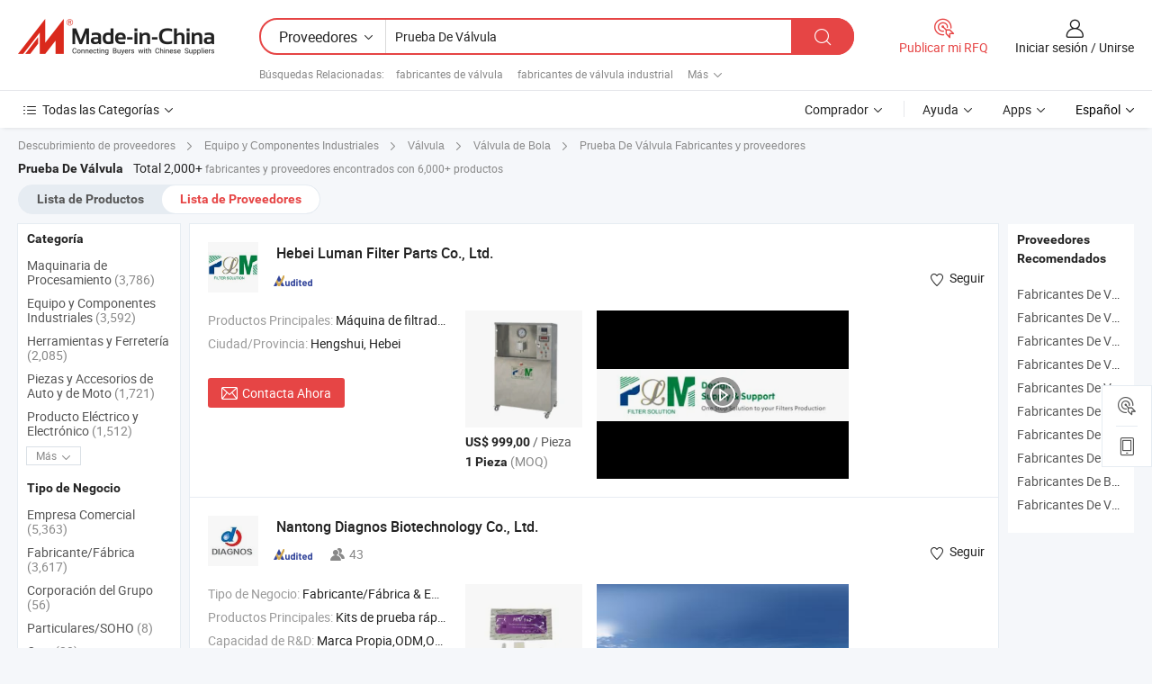

--- FILE ---
content_type: text/html;charset=UTF-8
request_url: https://es.made-in-china.com/manufacturers/valve-test.html
body_size: 60391
content:
<!DOCTYPE HTML>
<html lang="es">
<head>
    <base href="//es.made-in-china.com" target="_top"/>
<meta http-equiv="Content-Type" content="text/html; charset=utf-8" />
        <title>Fabricantes de Prueba De Válvula de China, Fabricantes y Proveedores de Prueba De Válvula en es.Made-in-China.com</title>
    <meta content="fabricantes de Prueba De Válvula, fábrica de Prueba De Válvula, fabricantes de China, proveedores de China" name="keywords">
        <meta content="lista de fabricantes de Prueba De Válvula de China, obtener acceso a fabricantes de Prueba De Válvula y proveedores de Prueba De Válvula desde China eficientemente en es.Made-in-China.com" name="description">
<link rel="dns-prefetch" href="//www.micstatic.com">
<link rel="preconnect" href="//www.micstatic.com">
<link rel="dns-prefetch" href="//image.made-in-china.com">
<link rel="preconnect" href="//image.made-in-china.com">
<link rel="dns-prefetch" href="//pic.made-in-china.com">
<link rel="preconnect" href="//pic.made-in-china.com">
			<link rel="canonical" href="//es.made-in-china.com/manufacturers/valve-test.html"/>
	      <link rel="next" href="//es.made-in-china.com/manufacturers/valve-test_2.html"/>
      <link type="text/css" rel="stylesheet" href="https://www.micstatic.com/common/css/global_bdef139a.css" /><link type="text/css" rel="stylesheet" href="https://www.micstatic.com/common/js/assets/artDialog/skins/simple_221eedfd.css" /><link type="text/css" rel="stylesheet" href="https://www.micstatic.com/common/css/validator_88e23ce7.css" /><link type="text/css" rel="stylesheet" href="https://www.micstatic.com/landing/www/qc/css/company-search.B_5230bcb5.css" /><link type="text/css" rel="stylesheet" href="https://www.micstatic.com/common/future/core/style/future_d36576e8.css" /><link type="text/css" rel="stylesheet" href="https://www.micstatic.com/landing/www/qp/css/modules/swiper@7.0.5-bundle.min_f7b0d48b.css" /> 
                <link rel="alternate" hreflang="de" href="https://de.made-in-china.com/manufacturers/valve-test.html" />
            <link rel="alternate" hreflang="hi" href="https://hi.made-in-china.com/manufacturers/valve-test.html" />
            <link rel="alternate" hreflang="ru" href="https://ru.made-in-china.com/manufacturers/valve-test.html" />
            <link rel="alternate" hreflang="pt" href="https://pt.made-in-china.com/manufacturers/valve-test.html" />
            <link rel="alternate" hreflang="ko" href="https://kr.made-in-china.com/manufacturers/valve-test.html" />
            <link rel="alternate" hreflang="en" href="https://www.made-in-china.com/manufacturers/valve-test.html" />
            <link rel="alternate" hreflang="it" href="https://it.made-in-china.com/manufacturers/valve-test.html" />
            <link rel="alternate" hreflang="fr" href="https://fr.made-in-china.com/manufacturers/valve-test.html" />
            <link rel="alternate" hreflang="es" href="https://es.made-in-china.com/manufacturers/valve-test.html" />
            <link rel="alternate" hreflang="x-default" href="https://www.made-in-china.com/manufacturers/valve-test.html" />
            <link rel="alternate" hreflang="ar" href="https://sa.made-in-china.com/manufacturers/valve-test.html" />
            <link rel="alternate" hreflang="vi" href="https://vi.made-in-china.com/manufacturers/valve-test.html" />
            <link rel="alternate" hreflang="th" href="https://th.made-in-china.com/manufacturers/valve-test.html" />
            <link rel="alternate" hreflang="ja" href="https://jp.made-in-china.com/manufacturers/valve-test.html" />
            <link rel="alternate" hreflang="id" href="https://id.made-in-china.com/manufacturers/valve-test.html" />
            <link rel="alternate" hreflang="nl" href="https://nl.made-in-china.com/manufacturers/valve-test.html" />
            <link rel="alternate" hreflang="tr" href="https://tr.made-in-china.com/manufacturers/valve-test.html" />
    <style>
        body .prod-favorite-icon .tip-faverite{
            width: 115px;
        }
        .J-async-dom .extra-rec {
            min-height: 1000px;
        }
    </style>
<!-- Polyfill Code Begin --><script chaset="utf-8" type="text/javascript" src="https://www.micstatic.com/polyfill/polyfill-simplify_eb12d58d.js"></script><!-- Polyfill Code End --></head>
<body probe-clarity="false" >
            <div id="header" ></div>
<script>
    function headerMlanInit() {
        const funcName = 'headerMlan';
        const app = new window[funcName]({target: document.getElementById('header'), props: {props: {"pageType":3,"logoTitle":"Fabricantes y proveedores","logoUrl":null,"base":{"buyerInfo":{"service":"Servicio","newUserGuide":"Guía de Nuevo Usuario","auditReport":"Audited Suppliers' Reports","meetSuppliers":"Meet Suppliers","onlineTrading":"Secured Trading Service","buyerCenter":"Centro del Comprador","contactUs":"Contáctenos","search":"Buscar","prodDirectory":"Directorio de Productos","supplierDiscover":"Supplier Discover","sourcingRequest":"Publicar Solicitud de Compra","quickLinks":"Quick Links","myFavorites":"Mis Favoritos","visitHistory":"Historial de Navegación","buyer":"Comprador","blog":"Perspectivas Comerciales"},"supplierInfo":{"supplier":"Proveedor","joinAdvance":"加入高级会员","tradeServerMarket":"外贸服务市场","memberHome":"外贸e家","cloudExpo":"Smart Expo云展会","onlineTrade":"交易服务","internationalLogis":"国际物流","northAmericaBrandSailing":"北美全渠道出海","micDomesticTradeStation":"中国制造网内贸站"},"helpInfo":{"whyMic":"Why Made-in-China.com","auditSupplierWay":"Cómo auditamos a los proveedores","securePaymentWay":"Cómo aseguramos el pago","submitComplaint":"Presentar una queja","contactUs":"Contáctenos","faq":"Preguntas más frecuentes","help":"Ayuda"},"appsInfo":{"downloadApp":"¡Descargar App!","forBuyer":"Para Comprador","forSupplier":"Para Proveedor","exploreApp":"Explora los descuentos exclusivos de la App","apps":"Apps"},"languages":[{"lanCode":0,"simpleName":"en","name":"English","value":"//www.made-in-china.com/manufacturers/valve-test.html","htmlLang":"en"},{"lanCode":5,"simpleName":"es","name":"Español","value":"//es.made-in-china.com/","htmlLang":"es"},{"lanCode":4,"simpleName":"pt","name":"Português","value":"//pt.made-in-china.com/manufacturers/valve-test.html","htmlLang":"pt"},{"lanCode":2,"simpleName":"fr","name":"Français","value":"//fr.made-in-china.com/manufacturers/valve-test.html","htmlLang":"fr"},{"lanCode":3,"simpleName":"ru","name":"Русский язык","value":"//ru.made-in-china.com/manufacturers/valve-test.html","htmlLang":"ru"},{"lanCode":8,"simpleName":"it","name":"Italiano","value":"//it.made-in-china.com/manufacturers/valve-test.html","htmlLang":"it"},{"lanCode":6,"simpleName":"de","name":"Deutsch","value":"//de.made-in-china.com/manufacturers/valve-test.html","htmlLang":"de"},{"lanCode":7,"simpleName":"nl","name":"Nederlands","value":"//nl.made-in-china.com/manufacturers/valve-test.html","htmlLang":"nl"},{"lanCode":9,"simpleName":"sa","name":"العربية","value":"//sa.made-in-china.com/manufacturers/valve-test.html","htmlLang":"ar"},{"lanCode":11,"simpleName":"kr","name":"한국어","value":"//kr.made-in-china.com/manufacturers/valve-test.html","htmlLang":"ko"},{"lanCode":10,"simpleName":"jp","name":"日本語","value":"//jp.made-in-china.com/manufacturers/valve-test.html","htmlLang":"ja"},{"lanCode":12,"simpleName":"hi","name":"हिन्दी","value":"//hi.made-in-china.com/manufacturers/valve-test.html","htmlLang":"hi"},{"lanCode":13,"simpleName":"th","name":"ภาษาไทย","value":"//th.made-in-china.com/manufacturers/valve-test.html","htmlLang":"th"},{"lanCode":14,"simpleName":"tr","name":"Türkçe","value":"//tr.made-in-china.com/manufacturers/valve-test.html","htmlLang":"tr"},{"lanCode":15,"simpleName":"vi","name":"Tiếng Việt","value":"//vi.made-in-china.com/manufacturers/valve-test.html","htmlLang":"vi"},{"lanCode":16,"simpleName":"id","name":"Bahasa Indonesia","value":"//id.made-in-china.com/manufacturers/valve-test.html","htmlLang":"id"}],"showMlan":true,"showRules":false,"rules":"Rules","language":"es","menu":"Menú","subTitle":null,"subTitleLink":null,"stickyInfo":null},"categoryRegion":{"categories":"Todas las Categorías","categoryList":[{"name":"Agricultura y Alimento","value":"https://es.made-in-china.com/category1_Agriculture-Food/Agriculture-Food_usssssssss.html","catCode":"1000000000"},{"name":"Ropa y Accesorios","value":"https://es.made-in-china.com/category1_Apparel-Accessories/Apparel-Accessories_uussssssss.html","catCode":"1100000000"},{"name":"Artes y Antigüedades","value":"https://es.made-in-china.com/category1_Arts-Crafts/Arts-Crafts_uyssssssss.html","catCode":"1200000000"},{"name":"Piezas y Accesorios de Auto y de Moto","value":"https://es.made-in-china.com/category1_Auto-Motorcycle-Parts-Accessories/Auto-Motorcycle-Parts-Accessories_yossssssss.html","catCode":"2900000000"},{"name":"Bolsas, Maletínes y Cajas","value":"https://es.made-in-china.com/category1_Bags-Cases-Boxes/Bags-Cases-Boxes_yhssssssss.html","catCode":"2600000000"},{"name":"Productos Químicos","value":"https://es.made-in-china.com/category1_Chemicals/Chemicals_uissssssss.html","catCode":"1300000000"},{"name":"Productos de Computadora","value":"https://es.made-in-china.com/category1_Computer-Products/Computer-Products_iissssssss.html","catCode":"3300000000"},{"name":"Construcción y Decoración","value":"https://es.made-in-china.com/category1_Construction-Decoration/Construction-Decoration_ugssssssss.html","catCode":"1500000000"},{"name":"Electrónicos de Consumo","value":"https://es.made-in-china.com/category1_Consumer-Electronics/Consumer-Electronics_unssssssss.html","catCode":"1400000000"},{"name":"Producto Eléctrico y Electrónico","value":"https://es.made-in-china.com/category1_Electrical-Electronics/Electrical-Electronics_uhssssssss.html","catCode":"1600000000"},{"name":"Mueble","value":"https://es.made-in-china.com/category1_Furniture/Furniture_yessssssss.html","catCode":"2700000000"},{"name":"Salud y Medicina","value":"https://es.made-in-china.com/category1_Health-Medicine/Health-Medicine_uessssssss.html","catCode":"1700000000"},{"name":"Equipo y Componentes Industriales","value":"https://es.made-in-china.com/category1_Industrial-Equipment-Components/Industrial-Equipment-Components_inssssssss.html","catCode":"3400000000"},{"name":"Instrumentos y Medidores","value":"https://es.made-in-china.com/category1_Instruments-Meters/Instruments-Meters_igssssssss.html","catCode":"3500000000"},{"name":"Industria Ligera y Uso Diario","value":"https://es.made-in-china.com/category1_Light-Industry-Daily-Use/Light-Industry-Daily-Use_urssssssss.html","catCode":"1800000000"},{"name":"Lámparas y Faroles","value":"https://es.made-in-china.com/category1_Lights-Lighting/Lights-Lighting_isssssssss.html","catCode":"3000000000"},{"name":"Maquinaria de Procesamiento","value":"https://es.made-in-china.com/category1_Manufacturing-Processing-Machinery/Manufacturing-Processing-Machinery_uossssssss.html","catCode":"1900000000"},{"name":"Metalurgia, Mineral y Energía","value":"https://es.made-in-china.com/category1_Metallurgy-Mineral-Energy/Metallurgy-Mineral-Energy_ysssssssss.html","catCode":"2000000000"},{"name":"Suministros de Oficina","value":"https://es.made-in-china.com/category1_Office-Supplies/Office-Supplies_yrssssssss.html","catCode":"2800000000"},{"name":"Embalaje e Impresión","value":"https://es.made-in-china.com/category1_Packaging-Printing/Packaging-Printing_ihssssssss.html","catCode":"3600000000"},{"name":"Seguridad y Protección","value":"https://es.made-in-china.com/category1_Security-Protection/Security-Protection_ygssssssss.html","catCode":"2500000000"},{"name":"Servicio","value":"https://es.made-in-china.com/category1_Service/Service_ynssssssss.html","catCode":"2400000000"},{"name":"Artículos de Deporte y Recreación","value":"https://es.made-in-china.com/category1_Sporting-Goods-Recreation/Sporting-Goods-Recreation_iussssssss.html","catCode":"3100000000"},{"name":"Producto Textil","value":"https://es.made-in-china.com/category1_Textile/Textile_yussssssss.html","catCode":"2100000000"},{"name":"Herramientas y Ferretería","value":"https://es.made-in-china.com/category1_Tools-Hardware/Tools-Hardware_iyssssssss.html","catCode":"3200000000"},{"name":"Juguetes","value":"https://es.made-in-china.com/category1_Toys/Toys_yyssssssss.html","catCode":"2200000000"},{"name":"Transporte","value":"https://es.made-in-china.com/category1_Transportation/Transportation_yissssssss.html","catCode":"2300000000"}],"more":"Más"},"searchRegion":{"show":true,"lookingFor":"Cuéntanos lo que estás buscando...","homeUrl":"//es.made-in-china.com","products":"Productos","suppliers":"Proveedores","auditedFactory":null,"uploadImage":"Subir Imagen","max20MbPerImage":"Máximo 20 MB por imagen","yourRecentKeywords":"Tus Palabras Clave Recientes","clearHistory":"Borrar Historial","popularSearches":"Búsquedas Relacionadas","relatedSearches":"Más","more":null,"maxSizeErrorMsg":"Subida fallida. El tamaño máximo de la imagen es de 20 MB.","noNetworkErrorMsg":"No hay conexión de red. Por favor revise su configuración de red y inténtelo de nuevo.","uploadFailedErrorMsg":"Carga fallida. Formato de imagen incorrecto. Formatos admitidos: JPG, PNG, BMP.","relatedList":[{"word":"fabricantes de válvula","adsData":"","link":"https://es.made-in-china.com/manufacturers/valve.html","title":"fabricantes de válvula"},{"word":"fabricantes de válvula industrial","adsData":"","link":"https://es.made-in-china.com/manufacturers/industrial-valve.html","title":"fabricantes de válvula industrial"},{"word":"fabricantes de válvula de acero inoxidable","adsData":"","link":"https://es.made-in-china.com/manufacturers/stainless-steel-valve.html","title":"fabricantes de válvula de acero inoxidable"},{"word":"fabricantes de válvula de bola","adsData":"","link":"https://es.made-in-china.com/manufacturers/ball-valve.html","title":"fabricantes de válvula de bola"},{"word":"fabricantes de válvula de bronce","adsData":"","link":"https://es.made-in-china.com/manufacturers/brass-valve.html","title":"fabricantes de válvula de bronce"},{"word":"Prueba De Válvula Soldada","adsData":"","link":"https://es.made-in-china.com/tag_search_product/Welded-Valve-Test_yrenouen_1.html","title":"Prueba De Válvula Soldada"},{"word":"Estación De Prueba De Válvulas","adsData":"","link":"https://es.made-in-china.com/tag_search_product/Valve-Test-Station_yrnggyyn_1.html","title":"Estación De Prueba De Válvulas"},{"word":"Válvula De Compuerta","adsData":"","link":"https://es.made-in-china.com/tag_search_product/Gate-Valve_uhnhn_1.html","title":"Válvula De Compuerta"},{"word":"Válvula De Mariposa","adsData":"","link":"https://es.made-in-china.com/tag_search_product/Butterfly-Valve_ueugn_1.html","title":"Válvula De Mariposa"},{"word":"Válvula De Bola De Acero","adsData":"","link":"https://es.made-in-china.com/tag_search_product/Steel-Ball-Valve_gooun_1.html","title":"Válvula De Bola De Acero"}],"relatedTitle":null,"relatedTitleLink":null,"formParams":null,"mlanFormParams":{"keyword":"Prueba De Válvula","inputkeyword":"Prueba De Válvula","type":null,"currentTab":null,"currentPage":null,"currentCat":null,"currentRegion":null,"currentProp":null,"submitPageUrl":null,"parentCat":null,"otherSearch":null,"currentAllCatalogCodes":null,"sgsMembership":null,"memberLevel":null,"topOrder":null,"size":null,"more":"más","less":"less","staticUrl50":null,"staticUrl10":null,"staticUrl30":null,"condition":"1","conditionParamsList":[{"condition":"0","conditionName":null,"action":"/productSearch?keyword=#word#","searchUrl":null,"inputPlaceholder":null},{"condition":"1","conditionName":null,"action":"https://es.made-in-china.com/companySearch?keyword=#word#","searchUrl":null,"inputPlaceholder":null}]},"enterKeywordTips":"Introduzca una palabra clave al menos para su búsqueda.","openMultiSearch":false},"frequentRegion":{"rfq":{"rfq":"Publicar mi RFQ","searchRfq":"Search RFQs","acquireRfqHover":"Cuéntanos qué necesitas y prueba la manera fácil de obtener cotizaciones !","searchRfqHover":"Discover quality RFQs and connect with big-budget buyers"},"account":{"account":"Cuenta","signIn":"Iniciar sesión","join":"Unirse","newUser":"Nuevo Usuario","joinFree":"Unirse","or":"O","socialLogin":"Al hacer clic en Iniciar Sesión, Unirse Gratis o Continuar con Facebook, Linkedin, Twitter, Google, %s, acepto el %sUser Agreement%s y la %sPrivacy Policy%s","message":"Mensajes","quotes":"Citas","orders":"Pedidos","favorites":"Favoritos","visitHistory":"Historial de Navegación","postSourcingRequest":"Publicar Solicitud de Compra","hi":"Hola","signOut":"Desconectar","manageProduct":"Gestionar Productos","editShowroom":"Editar sala de exposición","username":"","userType":null,"foreignIP":true,"currentYear":2026,"userAgreement":"Acuerdo de Usuario","privacyPolicy":"Política de Privacidad"},"message":{"message":"Mensajes","signIn":"Iniciar sesión","join":"Unirse","newUser":"Nuevo Usuario","joinFree":"Unirse","viewNewMsg":"Sign in to view the new messages","inquiry":"Consultas","rfq":"RFQs","awaitingPayment":"Awaiting payments","chat":"Charlar","awaitingQuotation":"Esperando cotizaciones"},"cart":{"cart":"Cesta de Consultas"}},"busiRegion":null,"previewRegion":null,"relatedQpSync":true,"relatedQpSearchUrl":"https://www.made-in-china.com/multi-search/getHeadRelatedQp?word=valve test&headQpType=QC&lanCode=5"}}});
		const hoc=o=>(o.__proto__.$get=function(o){return this.$$.ctx[this.$$.props[o]]},o.__proto__.$getKeys=function(){return Object.keys(this.$$.props)},o.__proto__.$getProps=function(){return this.$get("props")},o.__proto__.$setProps=function(o){var t=this.$getKeys(),s={},p=this;t.forEach(function(o){s[o]=p.$get(o)}),s.props=Object.assign({},s.props,o),this.$set(s)},o.__proto__.$help=function(){console.log("\n            $set(props): void             | 设置props的值\n            $get(key: string): any        | 获取props指定key的值\n            $getKeys(): string[]          | 获取props所有key\n            $getProps(): any              | 获取props里key为props的值（适用nail）\n            $setProps(params: any): void  | 设置props里key为props的值（适用nail）\n            $on(ev, callback): func       | 添加事件监听，返回移除事件监听的函数\n            $destroy(): void              | 销毁组件并触发onDestroy事件\n        ")},o);
        window[`${funcName}Api`] = hoc(app);
    };
</script><script type="text/javascript" crossorigin="anonymous" onload="headerMlanInit()" src="https://www.micstatic.com/nail/pc/header-mlan_6f301846.js"></script>    	<div class="auto-size J-auto-size qc-page">
        <input type="hidden" id="lanCode" name="lanCode" value="5">
        <input type="hidden" id="lan" name="lan" value="es">
        <input type="hidden" id="sensor_pg_v" value="st:qc,m:valve test,p:1,tp:103,stp:10302,tp:103,stp:10302"/>
        <input id="ads_word" name="ads_word" type="hidden" value="valve test"/>
        <input type="hidden" id="relatedQpSync" name="relatedQpSync" value="true">
                        <input type="hidden" id="login" value="false" />
        <input type="hidden" id="loginBuyer" value="false" />
        <input type="hidden" id="liveComIds" value="null"/>
        <input type="hidden" name="user_behavior_trace_id" id="user_behavior_trace_id" value="1jfsuncvfafcw"/>
                <script class="J-mlan-config" type="text/data-lang" data-lang="">
        {
            "Please input keyword(s).": "Ingrese la(s) palabra(s) clave(s).",
            "Please input the information in English only.": "Por favor ingrese la información solo en inglés.",
            "More": "Más",
            "Less": "Menos",
            "negotiable": "Negociable",
            "Following": "Siguiendo",
            "Follow": "Seguir",
            "Followed Successfully!": "¡Seguido con Éxito!",
            "Unfollow Successfully!": "¡Dejar de seguir con éxito!",
            "Only for global buyer.": "Solo para compradores globales.",
            "1000 suppliers at the most.": "1000 proveedores como máximo.",
            "Your operation is too frequent, please try again after 24 hours.": "Su operación es demasiado frecuente, intente nuevamente después de 24 horas.",
            "Please enter your full name.": "Por favor ingrese su nombre completo.",
            "Please use English characters.": "Utilice caracteres Ingleses.",
            "Enter your email address": "Por favor, ponga su dirección de e-mail.",
            "Please enter your email address.": "Por favor, ponga su dirección de e-mail.",
            "Please enter a valid email address.": "Introduzca la dirección válida de su correo por favor.",
            "To Be Negotiated": "Para Ser Negociado",
            "Updates notifications will be sent to this email, make sure your email is correct.": "Las notificaciones de actualizaciones se enviarán a este correo electrónico, asegúrese de que su correo electrónico sea correcto.",
            "Name": "Nombre",
            "Email": "Dirección de Correo",
            "An account already exists with this email,": "Ya existe una cuenta con este correo electrónico,",
            "Sign in": "Iniciar sesión",
            "now or select another email address.": "ahora o seleccione otra dirección de correo electrónico.",
            "Confirm": "Confirmar",
            "Cancel": "Cancelar",
            "Ms.": "Sra.",
            "Mr.": "Sr.",
            "Miss": "Señora",
            "Mrs.": "Sra.",
            "System error, please try again.": "Error del sistema, por favor, inténtalo de nuevo.",
            "Chat Now!": "Charlar!",
            "Chat Now": "Charlar",
            "Chat with supplier online now!": "Chatea con el proveedor en línea ahora！",
            "Chat": "Charlar",
            "Talk to me!": "Háblame!",
            "Supplier is offline now, please leave your message.": "El proveedor está desconectado ahora, por favor deje su mensaje.",
            "Products": "Productos",
            "Exhibitors": "Expositores",
            "Suppliers": "Proveedores"
        }
        </script>
                <div class="crumb crumb-new" itemscope itemtype="https://schema.org/BreadcrumbList">
    		<span itemprop="itemListElement" itemscope itemtype="https://schema.org/ListItem">
  <a itemprop="item" href="https://es.made-in-china.com/html/category.html">
      <span itemprop="name">Descubrimiento de proveedores</span>
  </a>
  <meta itemprop="position" content="1" />
</span>
						<i class="ob-icon icon-right"></i>
				<span itemprop="itemListElement" itemscope itemtype="https://schema.org/ListItem">
		    <a itemprop="item" href="https://es.made-in-china.com/category1_Industrial-Equipment-Components/Industrial-Equipment-Components_inssssssss.html">
		        <span itemprop="name">Equipo y Componentes Industriales</span>
		    </a>
		    <meta itemprop="position" content="2" />
		</span>
						<i class="ob-icon icon-right"></i>
				<span itemprop="itemListElement" itemscope itemtype="https://schema.org/ListItem">
		    <a itemprop="item" href="https://es.made-in-china.com/category23_Industrial-Equipment-Components/Valve_inyussssss_1.html">
		        <span itemprop="name">Válvula</span>
		    </a>
		    <meta itemprop="position" content="3" />
		</span>
						<i class="ob-icon icon-right"></i>
				<span itemprop="itemListElement" itemscope itemtype="https://schema.org/ListItem">
		    <a itemprop="item" href="https://es.made-in-china.com/category23_Industrial-Equipment-Components/Ball-Valve_inyusyssss_1.html">
		        <span itemprop="name">Válvula de Bola</span>
		    </a>
		    <meta itemprop="position" content="4" />
		</span>
	                                        <i class="ob-icon icon-right"></i>
                                        <h1>Prueba De V&aacute;lvula Fabricantes y proveedores</h1>
            		</div>
		<div class="page grid qc-list">
                        <div class="layout-fly cf">
                <div class="main-wrap">
                    <div class="main">
						                        <div class="total-tip total-tip-new">
                                                                                                                                            <em class='key_word'>Prueba De V&aacute;lvula</em> <em>Total 2,000+</em> fabricantes y proveedores encontrados con 6,000+ productos
                        </div>
						<div class="list-tab">
                            <ul class="tab">
                                <li><a href="https://es.made-in-china.com/tag_search_product/Valve-Test_onyrign_1.html">Lista de Productos</a></li>
                                <li class="selected"><a>Lista de Proveedores</a></li>
                                                            </ul>
						</div>
																			<div class="search-list">
								        						                                                                        <div faw-module="suppliers_list" class="list-node
                   ">
            <div class="tip arrow-top company-description" style="display: none;">
        <div class="content">
                    Manufactura y proveedor chino de Máquina de filtrado, equipo de filtrado, materiales de filtrado, filtro, piezas de filtro, marco de filtro de aire, papel de filtro, máquina de fabricación de filtros, línea de producción de filtros, ofreciendo Máquina de corte láser para papel filtrante a precio de fábrica, Instrumento de Medición del Tamaño de Poros de Papel de Filtro Probador de Permeabilidad al Aire Plkj-20, Máquina automática de fabricación de filtros de aire Máquina de plegado de papel Plm-Gt-1000A y así sucesivamente de calidad.
                </div>
        <span class="arrow arrow-out">
            <span class="arrow arrow-in"></span>
        </span>
    </div>
    <div class="company-logo-wrap">
                <div class="company-logo">
            <img src='https://www.micstatic.com/landing/www/qc/img/com-logo.png?_v=1769150910543' data-original="//image.made-in-china.com/206f0j00DTWYZdSIYfkR/Hebei-Luman-Filter-Parts-Co-Ltd-.jpg" alt="Hebei Luman Filter Parts Co., Ltd." />
        </div>
        <div class="company-name-wrap">
            <h2 class="company-name">
                <a class="company-name-link" target="_blank" href="https://es.made-in-china.com/co_hebeilvman" ads-data="t:6,a:1,p:2,pcid:YFEthvfTaPHs,si:1,ty:1,c:17,st:3,pa:3,flx_deliv_tp:comb,ads_id:,ads_tp:,srv_id:" >
                                            Hebei Luman Filter Parts Co., Ltd. </a>
            </h2>
            <div class="company-auth-wrap">
                <div class="compnay-auth">
                                                                                                                                                                                                                                                                                                                                                                                            												                                                                                                                        																		                                                                                                                        												                                                                                                                                                                                                    <span class="auth-block as-info">
                                <div class="as-logo pl-0 as-logo-now" reportUsable="reportUsable">
                                     <input type="hidden" value="YFEthvfTaPHs">
                                    <a target="_blank" href="https://es.made-in-china.com/co_hebeilvman/company_info.html" rel="nofollow" ads-data="t:6,a:1,p:2,pcid:YFEthvfTaPHs,si:1,ty:1,c:17,st:4,pa:4">
                                        <span class="left_2"><img class="auth-icon ico-audited" src='https://www.micstatic.com/common/img/icon-new/as_32.png' alt="Proveedores Auditados"></span>
                                                                                                                    </a>
                                </div>
                            </span>
                                                                                                                                                                                                        </div>
                <div class="com-actions">
                                                                <div class="action action-follow follow-btn" data-logusername="hebeilvman" data-cid="YFEthvfTaPHs" ads-data="st:69,pdid:,pcid:YFEthvfTaPHs,is_trade:,is_sample:,is_rushorder:,a:1,flx_deliv_tp:comb,ads_id:,ads_tp:,srv_id:">
                            <a href="javascript:void(0)">
                                <i class="ob-icon icon-heart-f"></i>
                                <i class="ob-icon icon-heart"></i>
                                <span>Seguir</span>
                            </a>
                        </div>
                                                        </div>
            </div>
        </div>
    </div>
    <div class="company-info-wrap">
        <div class="company-info">
            <div class="company-box">
                <div class="company-intro">
                                                                                    <div>
                            <label class="subject">Productos Principales:</label>
                            <span title="Máquina de filtrado, equipo de filtrado, materiales de filtrado, filtro, piezas de filtro, marco de filtro de aire, papel de filtro, máquina de fabricación de filtros, línea de producción de filtros">
                                                                                                                                                        Máquina de filtrado , equipo de filtrado , materiales de filtrado , filtro , piezas de filtro </span>
                        </div>
                                                                                                                                                                            <div>
                                <label class="subject">Ciudad/Provincia:</label>
                                <span>
                                    Hengshui, Hebei
                                </span>
                            </div>
                                                                                                    </div>
                <div class="user-action">
                    <a rel="nofollow" fun-inquiry-supplier target="_blank" href="https://www.made-in-china.com/sendInquiry/shrom_YFEthvfTaPHs_YFEthvfTaPHs.html?from=search&type=cs&target=com&word=valve+test&plant=es" class="contact-btn" ads-data="t:6,a:1,p:2,pcid:YFEthvfTaPHs,si:1,ty:1,c:17,st:24,pa:24,st:24,flx_deliv_tp:comb,ads_id:,ads_tp:,srv_id:">
                        <i class="ob-icon icon-mail"></i> Contacta Ahora
                    </a>
                    <b class="tm3_chat_status" dataId="YFEthvfTaPHs_YFEthvfTaPHs_3"
                       inquiry="https://www.made-in-china.com/sendInquiry/shrom_YFEthvfTaPHs_YFEthvfTaPHs.html?from=search&type=cs&target=com&word=valve+test&plant=es"
                       processor="chat" cid="YFEthvfTaPHs" style="display:none"></b>
                    <a rel="nofollow" class="tm-on" title="Háblame!" href="javascript:void('Talk to me!')"
                       style="display:none">Háblame!</a>
                </div>
            </div>
        </div>
        <div class="rec-product-wrap">
                            <ul class="rec-product">
                                                                                                                                <li >
                                <div class="img-thumb">
                                    <a href="https://es.made-in-china.com/co_hebeilvman/product_Easy-to-Operate-Performance-of-The-Bypass-Valve-Test-Bench_ysnruyrsgy.html" class="img-thumb-inner" target="_blank" title="F&aacute;cil de operar el rendimiento del banco de pruebas de la v&aacute;lvula de bypass">
                                        <img alt="F&aacute;cil de operar el rendimiento del banco de pruebas de la v&aacute;lvula de bypass" title="F&aacute;cil de operar el rendimiento del banco de pruebas de la v&aacute;lvula de bypass"
                                             src="https://image.made-in-china.com/2f1j00QDZbBpOPAcuF/F-cil-de-operar-el-rendimiento-del-banco-de-pruebas-de-la-v-lvula-de-bypass.jpg"
                                                                                        faw-exposure ads-data="t:6,a:1,p:2,pcid:YFEthvfTaPHs,si:1,ty:1,c:17,st:8,pa:8,pid:JxypUkabsHrj,tps:1,pdid:JxypUkabsHrj,flx_deliv_tp:comb,ads_id:,ads_tp:,srv_id:"/>
                                    </a>
                                </div>
                                <div class="pro-price-moq">
                                    <div class="prd-price" title="US$ 999,00 / Pieza"><strong class="price">US$ 999,00</strong> / Pieza</div>
                                    <div class="moq" title="1 Pieza">1 Pieza <span class="text--grey">(MOQ)</span></div>
                                </div>
                            </li>
                                                                                                                                                        <li >
                                <div class="img-thumb">
                                    <a href="https://es.made-in-china.com/co_hebeilvman/product_Bench-Testing-for-Resilient-Seated-Gate-Valves-Check-Valve-Test-Bench_uoysysoenh.html" class="img-thumb-inner" target="_blank" title="Banco de Pruebas para V&aacute;lvulas de Compuerta con Asiento Resiliente Banco de Pruebas de V&aacute;lvulas de Retenci&oacute;n">
                                        <img alt="Banco de Pruebas para V&aacute;lvulas de Compuerta con Asiento Resiliente Banco de Pruebas de V&aacute;lvulas de Retenci&oacute;n" title="Banco de Pruebas para V&aacute;lvulas de Compuerta con Asiento Resiliente Banco de Pruebas de V&aacute;lvulas de Retenci&oacute;n"
                                             src="https://image.made-in-china.com/2f1j00IkHWUApjnaMn/Banco-de-Pruebas-para-V-lvulas-de-Compuerta-con-Asiento-Resiliente-Banco-de-Pruebas-de-V-lvulas-de-Retenci-n.jpg"
                                                                                        faw-exposure ads-data="t:6,a:1,p:2,pcid:YFEthvfTaPHs,si:1,ty:1,c:17,st:8,pa:8,pid:BdmtQlYugRMO,tps:2,pdid:BdmtQlYugRMO,flx_deliv_tp:comb,ads_id:,ads_tp:,srv_id:"/>
                                    </a>
                                </div>
                                <div class="pro-price-moq">
                                    <div class="prd-price" title="US$ 999,00 / Pieza"><strong class="price">US$ 999,00</strong> / Pieza</div>
                                    <div class="moq" title="1 Pieza">1 Pieza <span class="text--grey">(MOQ)</span></div>
                                </div>
                            </li>
                                                                                                                                                        <li class="addto" >
                                <div class="img-thumb">
                                    <a href="https://es.made-in-china.com/co_hebeilvman/product_Filterability-Testing-Equipment-Diesel-Filter-Comprehensive-Test-Bench_uoysgyoosh.html" class="img-thumb-inner" target="_blank" title="Equipo de Pruebas de Filtrabilidad Banco de Pruebas Integral de Filtros de Di&eacute;sel">
                                        <img alt="Equipo de Pruebas de Filtrabilidad Banco de Pruebas Integral de Filtros de Di&eacute;sel" title="Equipo de Pruebas de Filtrabilidad Banco de Pruebas Integral de Filtros de Di&eacute;sel"
                                             src="https://image.made-in-china.com/2f1j00FoDhdSgIkQey/Equipo-de-Pruebas-de-Filtrabilidad-Banco-de-Pruebas-Integral-de-Filtros-de-Di-sel.jpg"
                                                                                        faw-exposure ads-data="t:6,a:1,p:2,pcid:YFEthvfTaPHs,si:1,ty:1,c:17,st:8,pa:8,pid:FOnfYJWvnUew,tps:3,pdid:FOnfYJWvnUew,flx_deliv_tp:comb,ads_id:,ads_tp:,srv_id:"/>
                                    </a>
                                </div>
                                <div class="pro-price-moq">
                                    <div class="prd-price" title="US$ 999,00 / Pieza"><strong class="price">US$ 999,00</strong> / Pieza</div>
                                    <div class="moq" title="1 Pieza">1 Pieza <span class="text--grey">(MOQ)</span></div>
                                </div>
                            </li>
                                                            </ul>
                                                            <script type="application/json">
                {
                    "sceneUrl": "",
                    "scenePicUrl": "",
                    "panoramaUrl": "",
                    "panoSnapshotUrl": "",
                    "videoUrl": "https://v.made-in-china.com/ucv/sbr/094991a8b9c7aa711872aa39679129/a6bf8c2a2410380453754995986290_h264_def.mp4",
                    "videoCoverPicUrl": "https://image.made-in-china.com/358f0j00LaQRIBZETkqT/Hebei-Luman-Filter-Parts-Co-Ltd-.jpg",
                    "vid":"",
                    "autoplay": true,
                    "comUrl": "https://es.made-in-china.com/co_hebeilvman",
                    "comName": "Hebei Luman Filter Parts Co., Ltd.",
                    "csLevel": "50",
                    "sgsMembership": "0",
                    "keyWordSearch": "[{\"word\":\"M&aacute;quina de filtrado\",\"wordSearchUrl\":\"https://es.made-in-china.com/co_hebeilvman/product/keywordSearch?searchKeyword=M&aacute;quina de filtrado&viewType=0\"},{\"word\":\" equipo de filtrado\",\"wordSearchUrl\":\"https://es.made-in-china.com/co_hebeilvman/product/keywordSearch?searchKeyword= equipo de filtrado&viewType=0\"},{\"word\":\" materiales de filtrado\",\"wordSearchUrl\":\"https://es.made-in-china.com/co_hebeilvman/product/keywordSearch?searchKeyword= materiales de filtrado&viewType=0\"},{\"word\":\" filtro\",\"wordSearchUrl\":\"https://es.made-in-china.com/co_hebeilvman/product/keywordSearch?searchKeyword= filtro&viewType=0\"},{\"word\":\" piezas de filtro\",\"wordSearchUrl\":\"https://es.made-in-china.com/co_hebeilvman/product/keywordSearch?searchKeyword= piezas de filtro&viewType=0\"},{\"word\":\" marco de filtro de aire\",\"wordSearchUrl\":\"https://es.made-in-china.com/co_hebeilvman/product/keywordSearch?searchKeyword= marco de filtro de aire&viewType=0\"},{\"word\":\" papel de filtro\",\"wordSearchUrl\":\"https://es.made-in-china.com/co_hebeilvman/product/keywordSearch?searchKeyword= papel de filtro&viewType=0\"},{\"word\":\" m&aacute;quina de fabricaci&oacute;n de filtros\",\"wordSearchUrl\":\"https://es.made-in-china.com/co_hebeilvman/product/keywordSearch?searchKeyword= m&aacute;quina de fabricaci&oacute;n de filtros&viewType=0\"},{\"word\":\" l&iacute;nea de producci&oacute;n de filtros\",\"wordSearchUrl\":\"https://es.made-in-china.com/co_hebeilvman/product/keywordSearch?searchKeyword= l&iacute;nea de producci&oacute;n de filtros&viewType=0\"}]",
                    "inquiryUrl": "https://www.made-in-china.com/sendInquiry/shrom_YFEthvfTaPHs_YFEthvfTaPHs.html?from=search&type=cs&target=com&word=valve+test&plant=es",
                    "aboutUsUrl": "https://es.made-in-china.com/co_hebeilvman/company_info.html",
                    "placeholderUrl": "https://www.micstatic.com/landing/www/qc/img/spacer.gif?_v=1769150910543",
                    "tridImg": "https://www.micstatic.com/common/img/icon/3d_36.png?_v=1769150910543",
                    "tridGif": "https://www.micstatic.com/common/img/icon/3d_gif.gif?_v=1769150910543"
                }
            </script>
                <script>
                    document.addEventListener('DOMContentLoaded', function () {
                        var companyNames = document.querySelectorAll('.company-name-link');
                        companyNames.forEach(function (element) {
                            element.addEventListener('mouseover', function () {
                                // 显示公司简介
                                var description = element.closest('.list-node').querySelector('.company-description');
                                if (description) {
                                    description.style.display = 'block';
                                }
                            });
                            element.addEventListener('mouseout', function () {
                                // 隐藏公司简介
                                var description = element.closest('.list-node').querySelector('.company-description');
                                if (description) {
                                    description.style.display = 'none';
                                }
                            });
                        });
                    });
                </script>
                                            <div class="company-video-wrap" faw-exposure ads-data="t:6,a:1,p:2,pcid:YFEthvfTaPHs,si:1,ty:1,c:17,st:27,st:15,flx_deliv_tp:comb,ads_id:,ads_tp:,srv_id:">
                    <div class="J-holder">
                                                    <img class="cover--company" src="https://image.made-in-china.com/358f0j00LaQRIBZETkqT/Hebei-Luman-Filter-Parts-Co-Ltd-.jpg" faw-video ads-data="t:6,a:1,p:2,pcid:YFEthvfTaPHs,si:1,ty:1,c:17,st:27,st:15,item_type:com_details,item_id:unCtiBQGvPkV,cloud_media_url:https://v.made-in-china.com/ucv/sbr/094991a8b9c7aa711872aa39679129/a6bf8c2a2410380453754995986290_h264_def.mp4,flx_deliv_tp:comb,ads_id:,ads_tp:,srv_id:" />
                                                <div class="J-company-play play-video">
                            <i class="ob-icon icon-play"></i>
                        </div>
                    </div>
                </div>
                                </div>
    </div>
    </div> <div faw-module="suppliers_list" class="list-node
                           even
               ">
            <div class="tip arrow-top company-description" style="display: none;">
        <div class="content">
                    Manufactura y proveedor chino de Kits de prueba rápida, kit de prueba diagnóstica, tiras de prueba de malaria, prueba de antígeno, kit de prueba de VIH, prueba de drogas, kit de prueba de ovulación, prueba de antígeno de malaria, pruebas de embarazo, prueba de H Pylori, ofreciendo Mama Prefect Prueba de Embarazo Temprano HCG para Uso en Casa Cassette, Venta Caliente Prueba Rápida de Antígeno de Sífilis Certificada por ISO, Positive Ovulation Test Products Factory Price Cheap High Quality Customizable Lh Test Strips y así sucesivamente de calidad.
                </div>
        <span class="arrow arrow-out">
            <span class="arrow arrow-in"></span>
        </span>
    </div>
    <div class="company-logo-wrap">
                <div class="company-logo">
            <img src='https://www.micstatic.com/landing/www/qc/img/com-logo.png?_v=1769150910543' data-original="//image.made-in-china.com/206f0j00strQOSejnEum/Nantong-Diagnos-Biotechnology-Co-Ltd-.jpg" alt="Nantong Diagnos Biotechnology Co., Ltd." />
        </div>
        <div class="company-name-wrap">
            <h2 class="company-name">
                <a class="company-name-link" target="_blank" rel="nofollow" href="https://es.made-in-china.com/co_diagnos" ads-data="t:6,a:2,p:2,pcid:ZeNmHMTAYkRQ,si:1,ty:1,c:17,st:3,pa:3,flx_deliv_tp:comb,ads_id:,ads_tp:,srv_id:" >
                                            Nantong Diagnos Biotechnology Co., Ltd. </a>
            </h2>
            <div class="company-auth-wrap">
                <div class="compnay-auth">
                                                                                                                                                                                                                                                                                                                                                                                            												                                                                                                                        																		                                                                                                                        												                                                                                                                                                                                                    <span class="auth-block as-info">
                                <div class="as-logo pl-0 as-logo-now" reportUsable="reportUsable">
                                     <input type="hidden" value="ZeNmHMTAYkRQ">
                                    <a target="_blank" href="https://es.made-in-china.com/co_diagnos/company_info.html" rel="nofollow" ads-data="t:6,a:2,p:2,pcid:ZeNmHMTAYkRQ,si:1,ty:1,c:17,st:4,pa:4">
                                        <span class="left_2"><img class="auth-icon ico-audited" src='https://www.micstatic.com/common/img/icon-new/as_32.png' alt="Proveedores Auditados"></span>
                                                                                                                    </a>
                                </div>
                            </span>
                                                                                                                                                                                                                <span class="auth-block basic-ability">
                        <img src="https://www.micstatic.com/landing/www/qc/img/employee.png?_v=1769150910543" alt="Número de Empleados" />43
                        <div class="tip arrow-top">
                            <div class="tip-con">Número de Empleados</div>
                            <span class="arrow arrow-out">
                                <span class="arrow arrow-in"></span>
                            </span>
                        </div>
                    </span>
                                    </div>
                <div class="com-actions">
                                                                <div class="action action-follow follow-btn" data-logusername="diagnos" data-cid="ZeNmHMTAYkRQ" ads-data="st:69,pdid:,pcid:ZeNmHMTAYkRQ,is_trade:,is_sample:,is_rushorder:,a:2,flx_deliv_tp:comb,ads_id:,ads_tp:,srv_id:">
                            <a href="javascript:void(0)">
                                <i class="ob-icon icon-heart-f"></i>
                                <i class="ob-icon icon-heart"></i>
                                <span>Seguir</span>
                            </a>
                        </div>
                                                        </div>
            </div>
        </div>
    </div>
    <div class="company-info-wrap">
        <div class="company-info">
            <div class="company-box">
                <div class="company-intro">
                                                                <div>
                            <label class="subject">Tipo de Negocio:</label>
                            <span title="Fabricante/Fábrica & Empresa Comercial">
                                Fabricante/Fábrica & Empresa Comercial
                            </span>
                        </div>
                                                                <div>
                            <label class="subject">Productos Principales:</label>
                            <span title="Kits de prueba rápida, kit de prueba diagnóstica, tiras de prueba de malaria, prueba de antígeno, kit de prueba de VIH, prueba de drogas, kit de prueba de ovulación, prueba de antígeno de malaria, pruebas de embarazo, prueba de H Pylori">
                                                                                                                                                        Kits de prueba rápida , kit de prueba diagnóstica , tiras de prueba de malaria , prueba de antígeno , kit de prueba de VIH </span>
                        </div>
                                                                <div>
                            <label class="subject">Capacidad de R&D:</label>
                                                        <span title="Marca Propia,ODM,OEM">
                                Marca Propia,ODM,OEM
                            </span>
                        </div>
                                                                                                                                                        <div>
                                <label class="subject">Ciudad/Provincia:</label>
                                <span>
                                    Nantong, Jiangsu
                                </span>
                            </div>
                                                                                                    </div>
                <div class="user-action">
                    <a rel="nofollow" fun-inquiry-supplier target="_blank" href="https://www.made-in-china.com/sendInquiry/shrom_ZeNmHMTAYkRQ_ZeNmHMTAYkRQ.html?from=search&type=cs&target=com&word=valve+test&plant=es" class="contact-btn" ads-data="t:6,a:2,p:2,pcid:ZeNmHMTAYkRQ,si:1,ty:1,c:17,st:24,pa:24,st:24,flx_deliv_tp:comb,ads_id:,ads_tp:,srv_id:">
                        <i class="ob-icon icon-mail"></i> Contacta Ahora
                    </a>
                    <b class="tm3_chat_status" dataId="ZeNmHMTAYkRQ_ZeNmHMTAYkRQ_3"
                       inquiry="https://www.made-in-china.com/sendInquiry/shrom_ZeNmHMTAYkRQ_ZeNmHMTAYkRQ.html?from=search&type=cs&target=com&word=valve+test&plant=es"
                       processor="chat" cid="ZeNmHMTAYkRQ" style="display:none"></b>
                    <a rel="nofollow" class="tm-on" title="Háblame!" href="javascript:void('Talk to me!')"
                       style="display:none">Háblame!</a>
                </div>
            </div>
        </div>
        <div class="rec-product-wrap">
                            <ul class="rec-product">
                                                                                                                                <li >
                                <div class="img-thumb">
                                    <a href="https://es.made-in-china.com/co_diagnos/product_Medical-Disposable-Device-HIV-1-2-Test-Cassette-HIV-Rapid-Test-Kit_eriisgguy.html" class="img-thumb-inner" target="_blank" title="Dispositivo m&eacute;dico desechable prueba de VIH 1 2 cassette / kit de prueba r&aacute;pida de VIH">
                                        <img alt="Dispositivo m&eacute;dico desechable prueba de VIH 1 2 cassette / kit de prueba r&aacute;pida de VIH" title="Dispositivo m&eacute;dico desechable prueba de VIH 1 2 cassette / kit de prueba r&aacute;pida de VIH"
                                             src="https://image.made-in-china.com/2f1j00MUhYGfiITLgl/Dispositivo-m-dico-desechable-prueba-de-VIH-1-2-cassette-kit-de-prueba-r-pida-de-VIH.jpg"
                                                                                        faw-exposure ads-data="t:6,a:2,p:2,pcid:ZeNmHMTAYkRQ,si:1,ty:1,c:17,st:8,pa:8,pid:VvgQEaPGVyph,tps:1,pdid:VvgQEaPGVyph,flx_deliv_tp:comb,ads_id:,ads_tp:,srv_id:"/>
                                    </a>
                                </div>
                                <div class="pro-price-moq">
                                    <div class="prd-price" title="US$ 0,1 / Pieza"><strong class="price">US$ 0,1</strong> / Pieza</div>
                                    <div class="moq" title="2.000 Piezas">2.000 Piezas <span class="text--grey">(MOQ)</span></div>
                                </div>
                            </li>
                                                                                                                                                        <li >
                                <div class="img-thumb">
                                    <a href="https://es.made-in-china.com/co_diagnos/product_HIV-1-2-Rapid-Test-Kit-One-Step-Rapid-Diagnostic-Medical-Device_erueyueny.html" class="img-thumb-inner" target="_blank" title="Kit de Prueba R&aacute;pida de VIH 1/2 Dispositivo M&eacute;dico de Diagn&oacute;stico R&aacute;pido de Un Paso">
                                        <img alt="Kit de Prueba R&aacute;pida de VIH 1/2 Dispositivo M&eacute;dico de Diagn&oacute;stico R&aacute;pido de Un Paso" title="Kit de Prueba R&aacute;pida de VIH 1/2 Dispositivo M&eacute;dico de Diagn&oacute;stico R&aacute;pido de Un Paso"
                                             src="https://image.made-in-china.com/2f1j00jUbRoSanZpgd/Kit-de-Prueba-R-pida-de-VIH-1-2-Dispositivo-M-dico-de-Diagn-stico-R-pido-de-Un-Paso.jpg"
                                                                                        faw-exposure ads-data="t:6,a:2,p:2,pcid:ZeNmHMTAYkRQ,si:1,ty:1,c:17,st:8,pa:8,pid:KXAJrISCXjUf,tps:2,pdid:KXAJrISCXjUf,flx_deliv_tp:comb,ads_id:,ads_tp:,srv_id:"/>
                                    </a>
                                </div>
                                <div class="pro-price-moq">
                                    <div class="prd-price" title="US$ 0,1 / Pieza"><strong class="price">US$ 0,1</strong> / Pieza</div>
                                    <div class="moq" title="2.000 Piezas">2.000 Piezas <span class="text--grey">(MOQ)</span></div>
                                </div>
                            </li>
                                                                                                                                                        <li class="addto" >
                                <div class="img-thumb">
                                    <a href="https://es.made-in-china.com/co_diagnos/product_China-Accurate-Typhoid-Igg-Igm-Rapid-Test-Cassette-Device_eryirrhuy.html" class="img-thumb-inner" target="_blank" title="Dispositivo de prueba r&aacute;pida de tyfoidea IgG IgM de China">
                                        <img alt="Dispositivo de prueba r&aacute;pida de tyfoidea IgG IgM de China" title="Dispositivo de prueba r&aacute;pida de tyfoidea IgG IgM de China"
                                             src="https://image.made-in-china.com/2f1j00SRwfIyQrvuzG/Dispositivo-de-prueba-r-pida-de-tyfoidea-IgG-IgM-de-China.jpg"
                                                                                        faw-exposure ads-data="t:6,a:2,p:2,pcid:ZeNmHMTAYkRQ,si:1,ty:1,c:17,st:8,pa:8,pid:qBRnyAPYXNUC,tps:3,pdid:qBRnyAPYXNUC,flx_deliv_tp:comb,ads_id:,ads_tp:,srv_id:"/>
                                    </a>
                                </div>
                                <div class="pro-price-moq">
                                    <div class="prd-price" title="US$ 0,1 / Pieza"><strong class="price">US$ 0,1</strong> / Pieza</div>
                                    <div class="moq" title="2.000 Piezas">2.000 Piezas <span class="text--grey">(MOQ)</span></div>
                                </div>
                            </li>
                                                            </ul>
                                                            <script type="application/json">
                {
                    "sceneUrl": "",
                    "scenePicUrl": "",
                    "panoramaUrl": "//world-port.made-in-china.com/viewVR?comId=ZeNmHMTAYkRQ",
                    "panoSnapshotUrl": "https://world.made-in-china.com/img/ffs/4/PtUTugfGDEWm",
                    "videoUrl": "https://v.made-in-china.com/ucv/sbr/ee29896736a408a08d5dfae87c4752/aedc25396510295958826764483577_h264_def.mp4",
                    "videoCoverPicUrl": "https://image.made-in-china.com/358f0j00AQMRgNsnMWrw/Nantong-Diagnos-Biotechnology-Co-Ltd-.jpg",
                    "vid":"",
                    "autoplay": true,
                    "comUrl": "https://es.made-in-china.com/co_diagnos",
                    "comName": "Nantong Diagnos Biotechnology Co., Ltd.",
                    "csLevel": "50",
                    "sgsMembership": "0",
                    "keyWordSearch": "[{\"word\":\"Kits de prueba r&aacute;pida\",\"wordSearchUrl\":\"https://es.made-in-china.com/co_diagnos/product/keywordSearch?searchKeyword=Kits de prueba r&aacute;pida&viewType=0\"},{\"word\":\" kit de prueba diagn&oacute;stica\",\"wordSearchUrl\":\"https://es.made-in-china.com/co_diagnos/product/keywordSearch?searchKeyword= kit de prueba diagn&oacute;stica&viewType=0\"},{\"word\":\" tiras de prueba de malaria\",\"wordSearchUrl\":\"https://es.made-in-china.com/co_diagnos/product/keywordSearch?searchKeyword= tiras de prueba de malaria&viewType=0\"},{\"word\":\" prueba de ant&iacute;geno\",\"wordSearchUrl\":\"https://es.made-in-china.com/co_diagnos/product/keywordSearch?searchKeyword= prueba de ant&iacute;geno&viewType=0\"},{\"word\":\" kit de prueba de VIH\",\"wordSearchUrl\":\"https://es.made-in-china.com/co_diagnos/product/keywordSearch?searchKeyword= kit de prueba de VIH&viewType=0\"},{\"word\":\" prueba de drogas\",\"wordSearchUrl\":\"https://es.made-in-china.com/co_diagnos/product/keywordSearch?searchKeyword= prueba de drogas&viewType=0\"},{\"word\":\" kit de prueba de ovulaci&oacute;n\",\"wordSearchUrl\":\"https://es.made-in-china.com/co_diagnos/product/keywordSearch?searchKeyword= kit de prueba de ovulaci&oacute;n&viewType=0\"},{\"word\":\" prueba de ant&iacute;geno de malaria\",\"wordSearchUrl\":\"https://es.made-in-china.com/co_diagnos/product/keywordSearch?searchKeyword= prueba de ant&iacute;geno de malaria&viewType=0\"},{\"word\":\" pruebas de embarazo\",\"wordSearchUrl\":\"https://es.made-in-china.com/co_diagnos/product/keywordSearch?searchKeyword= pruebas de embarazo&viewType=0\"},{\"word\":\" prueba de H Pylori\",\"wordSearchUrl\":\"https://es.made-in-china.com/co_diagnos/product/keywordSearch?searchKeyword= prueba de H Pylori&viewType=0\"}]",
                    "inquiryUrl": "https://www.made-in-china.com/sendInquiry/shrom_ZeNmHMTAYkRQ_ZeNmHMTAYkRQ.html?from=search&type=cs&target=com&word=valve+test&plant=es",
                    "aboutUsUrl": "https://es.made-in-china.com/co_diagnos/company_info.html",
                    "placeholderUrl": "https://www.micstatic.com/landing/www/qc/img/spacer.gif?_v=1769150910543",
                    "tridImg": "https://www.micstatic.com/common/img/icon/3d_36.png?_v=1769150910543",
                    "tridGif": "https://www.micstatic.com/common/img/icon/3d_gif.gif?_v=1769150910543"
                }
            </script>
                <script>
                    document.addEventListener('DOMContentLoaded', function () {
                        var companyNames = document.querySelectorAll('.company-name-link');
                        companyNames.forEach(function (element) {
                            element.addEventListener('mouseover', function () {
                                // 显示公司简介
                                var description = element.closest('.list-node').querySelector('.company-description');
                                if (description) {
                                    description.style.display = 'block';
                                }
                            });
                            element.addEventListener('mouseout', function () {
                                // 隐藏公司简介
                                var description = element.closest('.list-node').querySelector('.company-description');
                                if (description) {
                                    description.style.display = 'none';
                                }
                            });
                        });
                    });
                </script>
                                            <div class="company-video-wrap" faw-exposure ads-data="t:6,a:2,p:2,pcid:ZeNmHMTAYkRQ,si:1,ty:1,c:17,st:27,st:12,flx_deliv_tp:comb,ads_id:,ads_tp:,srv_id:">
                    <div class="J-holder 360" data-url="//world-port.made-in-china.com/viewVR?comId=ZeNmHMTAYkRQ" ads-data="t:6,a:2,p:2,pcid:ZeNmHMTAYkRQ,si:1,ty:1,c:17,st:27,st:12,flx_deliv_tp:comb,ads_id:,ads_tp:,srv_id:">
                                                    <img class="cover--company cover-360" src="https://world.made-in-china.com/img/ffs/4/PtUTugfGDEWm"/>
                                                <div class="J-company-play play-360">
                            <i class="ob-icon icon-panorama"></i>
                        </div>
                    </div>
                </div>
                                </div>
    </div>
    </div> <div faw-module="suppliers_list" class="list-node
                   ">
            <div class="tip arrow-top company-description" style="display: none;">
        <div class="content">
                    Manufactura y proveedor chino de Jeringa desechable, rollo de gasa, productos no tejidos, suministro médico, suturas quirúrgicas, ofreciendo Gel Ultrasónico Transparente Médico para ECG al por mayor Precio 250g 5L, Tubo de centrifugación cónico desechable de plástico PP con tapa de tornillo para laboratorio de alta velocidad, Parche de gel refrigerante para bebé, instantáneo, portátil, hidrogel, disipasión de calor a alta temperatura y así sucesivamente de calidad.
                </div>
        <span class="arrow arrow-out">
            <span class="arrow arrow-in"></span>
        </span>
    </div>
    <div class="company-logo-wrap">
                <div class="company-logo">
            <img src='https://www.micstatic.com/landing/www/qc/img/com-logo.png?_v=1769150910543' data-original="//image.made-in-china.com/206f0j00TEatzsZUmQbj/SHANGHAI-SNWI-MEDICAL-CO-LTD-.jpg" alt="SHANGHAI SNWI MEDICAL CO., LTD." />
        </div>
        <div class="company-name-wrap">
            <h2 class="company-name">
                <a class="company-name-link" target="_blank" href="https://es.made-in-china.com/co_snwimedical" ads-data="t:6,a:3,p:2,pcid:QomnEizMJyhN,si:1,ty:1,c:17,st:3,pa:3,flx_deliv_tp:comb,ads_id:,ads_tp:,srv_id:" >
                                            SHANGHAI SNWI MEDICAL CO., LTD. </a>
            </h2>
            <div class="company-auth-wrap">
                <div class="compnay-auth">
                                                                                                                                                                                                                                                                                                                                                                                            												                                                                                                                        																		                                                                                                                        												                                                                                                                                                                                                    <span class="auth-block as-info">
                                <div class="as-logo pl-0 as-logo-now" reportUsable="reportUsable">
                                     <input type="hidden" value="QomnEizMJyhN">
                                    <a target="_blank" href="https://es.made-in-china.com/co_snwimedical/company_info.html" rel="nofollow" ads-data="t:6,a:3,p:2,pcid:QomnEizMJyhN,si:1,ty:1,c:17,st:4,pa:4">
                                        <span class="left_2"><img class="auth-icon ico-audited" src='https://www.micstatic.com/common/img/icon-new/as_32.png' alt="Proveedores Auditados"></span>
                                                                                                                    </a>
                                </div>
                            </span>
                                                                                                                                                                                                        </div>
                <div class="com-actions">
                                                                <div class="action action-follow follow-btn" data-logusername="snwimedical" data-cid="QomnEizMJyhN" ads-data="st:69,pdid:,pcid:QomnEizMJyhN,is_trade:,is_sample:,is_rushorder:,a:3,flx_deliv_tp:comb,ads_id:,ads_tp:,srv_id:">
                            <a href="javascript:void(0)">
                                <i class="ob-icon icon-heart-f"></i>
                                <i class="ob-icon icon-heart"></i>
                                <span>Seguir</span>
                            </a>
                        </div>
                                                        </div>
            </div>
        </div>
    </div>
    <div class="company-info-wrap">
        <div class="company-info">
            <div class="company-box">
                <div class="company-intro">
                                                                                    <div>
                            <label class="subject">Productos Principales:</label>
                            <span title="Jeringa desechable, rollo de gasa, productos no tejidos, suministro médico, suturas quirúrgicas">
                                                                                                                                                        Jeringa desechable , rollo de gasa , productos no tejidos , suministro médico , suturas quirúrgicas </span>
                        </div>
                                                                                                                                                                            <div>
                                <label class="subject">Ciudad/Provincia:</label>
                                <span>
                                    Shanghai, Shanghai
                                </span>
                            </div>
                                                                                                    </div>
                <div class="user-action">
                    <a rel="nofollow" fun-inquiry-supplier target="_blank" href="https://www.made-in-china.com/sendInquiry/shrom_QomnEizMJyhN_QomnEizMJyhN.html?from=search&type=cs&target=com&word=valve+test&plant=es" class="contact-btn" ads-data="t:6,a:3,p:2,pcid:QomnEizMJyhN,si:1,ty:1,c:17,st:24,pa:24,st:24,flx_deliv_tp:comb,ads_id:,ads_tp:,srv_id:">
                        <i class="ob-icon icon-mail"></i> Contacta Ahora
                    </a>
                    <b class="tm3_chat_status" dataId="QomnEizMJyhN_QomnEizMJyhN_3"
                       inquiry="https://www.made-in-china.com/sendInquiry/shrom_QomnEizMJyhN_QomnEizMJyhN.html?from=search&type=cs&target=com&word=valve+test&plant=es"
                       processor="chat" cid="QomnEizMJyhN" style="display:none"></b>
                    <a rel="nofollow" class="tm-on" title="Háblame!" href="javascript:void('Talk to me!')"
                       style="display:none">Háblame!</a>
                </div>
            </div>
        </div>
        <div class="rec-product-wrap">
                            <ul class="rec-product">
                                                                                                                                <li >
                                <div class="img-thumb">
                                    <a href="https://es.made-in-china.com/co_snwimedical/product_Hot-Sale-Home-Use-Medical-Diagnostic-Typhoid-Igg-Igm-Antigen-Rapid-Test-Kit-for-Whole-Blood-Serum-Plasma_yuheyeoyeg.html" class="img-thumb-inner" target="_blank" title="Kit de prueba r&aacute;pida de ant&iacute;geno para diagn&oacute;stico m&eacute;dico de tifus IgG/IgM para uso dom&eacute;stico con sangre entera, suero y plasma">
                                        <img alt="Kit de prueba r&aacute;pida de ant&iacute;geno para diagn&oacute;stico m&eacute;dico de tifus IgG/IgM para uso dom&eacute;stico con sangre entera, suero y plasma" title="Kit de prueba r&aacute;pida de ant&iacute;geno para diagn&oacute;stico m&eacute;dico de tifus IgG/IgM para uso dom&eacute;stico con sangre entera, suero y plasma"
                                             src="https://image.made-in-china.com/2f1j00aUbCvIQFHNoG/Kit-de-prueba-r-pida-de-ant-geno-para-diagn-stico-m-dico-de-tifus-IgG-IgM-para-uso-dom-stico-con-sangre-entera-suero-y-plasma.jpg"
                                                                                        faw-exposure ads-data="t:6,a:3,p:2,pcid:QomnEizMJyhN,si:1,ty:1,c:17,st:8,pa:8,pid:RfSpKXUvLeWF,tps:1,pdid:RfSpKXUvLeWF,flx_deliv_tp:comb,ads_id:,ads_tp:,srv_id:"/>
                                    </a>
                                </div>
                                <div class="pro-price-moq">
                                    <div class="prd-price" title="US$ 0,18 / Test"><strong class="price">US$ 0,18</strong> / Test</div>
                                    <div class="moq" title="50.000 Test">50.000 Test <span class="text--grey">(MOQ)</span></div>
                                </div>
                            </li>
                                                                                                                                                        <li >
                                <div class="img-thumb">
                                    <a href="https://es.made-in-china.com/co_snwimedical/product_CE-Certificated-High-Quality-HCG-Rapid-Test-for-Pregnancy-HCG-Rapid-Test_uohueuohgg.html" class="img-thumb-inner" target="_blank" title="Prueba r&aacute;pida de embarazo HCG de alta calidad certificada CE">
                                        <img alt="Prueba r&aacute;pida de embarazo HCG de alta calidad certificada CE" title="Prueba r&aacute;pida de embarazo HCG de alta calidad certificada CE"
                                             src="https://image.made-in-china.com/2f1j00RyniekzILrod/Prueba-r-pida-de-embarazo-HCG-de-alta-calidad-certificada-CE.jpg"
                                                                                        faw-exposure ads-data="t:6,a:3,p:2,pcid:QomnEizMJyhN,si:1,ty:1,c:17,st:8,pa:8,pid:edAfTcKGAbhZ,tps:2,pdid:edAfTcKGAbhZ,flx_deliv_tp:comb,ads_id:,ads_tp:,srv_id:"/>
                                    </a>
                                </div>
                                <div class="pro-price-moq">
                                    <div class="prd-price" title="US$ 0,1 / Pieza"><strong class="price">US$ 0,1</strong> / Pieza</div>
                                    <div class="moq" title="50.000 Piezas">50.000 Piezas <span class="text--grey">(MOQ)</span></div>
                                </div>
                            </li>
                                                                                                                                                        <li class="addto" >
                                <div class="img-thumb">
                                    <a href="https://es.made-in-china.com/co_snwimedical/product_Best-Selling-Home-Use-Medical-Diagnostic-Test-Malaria-Dengue-Syphilis-Chlamydia-Toxo-Rubella-Typhoid-Rapid-Test-Kits_yuheyssnig.html" class="img-thumb-inner" target="_blank" title="Mejores kits de prueba r&aacute;pida de diagn&oacute;stico m&eacute;dico para uso en el hogar: malaria, dengue, s&iacute;filis, clamidia, toxoplasmosis, rub&eacute;ola, fiebre tifoidea">
                                        <img alt="Mejores kits de prueba r&aacute;pida de diagn&oacute;stico m&eacute;dico para uso en el hogar: malaria, dengue, s&iacute;filis, clamidia, toxoplasmosis, rub&eacute;ola, fiebre tifoidea" title="Mejores kits de prueba r&aacute;pida de diagn&oacute;stico m&eacute;dico para uso en el hogar: malaria, dengue, s&iacute;filis, clamidia, toxoplasmosis, rub&eacute;ola, fiebre tifoidea"
                                             src="https://image.made-in-china.com/2f1j00GUReDFhKhnkt/Mejores-kits-de-prueba-r-pida-de-diagn-stico-m-dico-para-uso-en-el-hogar-malaria-dengue-s-filis-clamidia-toxoplasmosis-rub-ola-fiebre-tifoidea.jpg"
                                                                                        faw-exposure ads-data="t:6,a:3,p:2,pcid:QomnEizMJyhN,si:1,ty:1,c:17,st:8,pa:8,pid:DTSRQzUdOoVJ,tps:3,pdid:DTSRQzUdOoVJ,flx_deliv_tp:comb,ads_id:,ads_tp:,srv_id:"/>
                                    </a>
                                </div>
                                <div class="pro-price-moq">
                                    <div class="prd-price" title="US$ 0,18 / Test"><strong class="price">US$ 0,18</strong> / Test</div>
                                    <div class="moq" title="50.000 Test">50.000 Test <span class="text--grey">(MOQ)</span></div>
                                </div>
                            </li>
                                                            </ul>
                                                            <script type="application/json">
                {
                    "sceneUrl": "",
                    "scenePicUrl": "",
                    "panoramaUrl": "",
                    "panoSnapshotUrl": "",
                    "videoUrl": "https://v.made-in-china.com/ucv/sbr/0e798dfb2e5d0c8a8d928f77b342cf/f1989a936611141402249500933359_h264_def.mp4",
                    "videoCoverPicUrl": "https://image.made-in-china.com/358f0j00tzcRibMdgHlP/SHANGHAI-SNWI-MEDICAL-CO-LTD-.jpg",
                    "vid":"",
                    "autoplay": true,
                    "comUrl": "https://es.made-in-china.com/co_snwimedical",
                    "comName": "SHANGHAI SNWI MEDICAL CO., LTD.",
                    "csLevel": "50",
                    "sgsMembership": "0",
                    "keyWordSearch": "[{\"word\":\"Jeringa desechable\",\"wordSearchUrl\":\"https://es.made-in-china.com/co_snwimedical/product/keywordSearch?searchKeyword=Jeringa desechable&viewType=0\"},{\"word\":\" rollo de gasa\",\"wordSearchUrl\":\"https://es.made-in-china.com/co_snwimedical/product/keywordSearch?searchKeyword= rollo de gasa&viewType=0\"},{\"word\":\" productos no tejidos\",\"wordSearchUrl\":\"https://es.made-in-china.com/co_snwimedical/product/keywordSearch?searchKeyword= productos no tejidos&viewType=0\"},{\"word\":\" suministro m&eacute;dico\",\"wordSearchUrl\":\"https://es.made-in-china.com/co_snwimedical/product/keywordSearch?searchKeyword= suministro m&eacute;dico&viewType=0\"},{\"word\":\" suturas quir&uacute;rgicas\",\"wordSearchUrl\":\"https://es.made-in-china.com/co_snwimedical/product/keywordSearch?searchKeyword= suturas quir&uacute;rgicas&viewType=0\"}]",
                    "inquiryUrl": "https://www.made-in-china.com/sendInquiry/shrom_QomnEizMJyhN_QomnEizMJyhN.html?from=search&type=cs&target=com&word=valve+test&plant=es",
                    "aboutUsUrl": "https://es.made-in-china.com/co_snwimedical/company_info.html",
                    "placeholderUrl": "https://www.micstatic.com/landing/www/qc/img/spacer.gif?_v=1769150910543",
                    "tridImg": "https://www.micstatic.com/common/img/icon/3d_36.png?_v=1769150910543",
                    "tridGif": "https://www.micstatic.com/common/img/icon/3d_gif.gif?_v=1769150910543"
                }
            </script>
                <script>
                    document.addEventListener('DOMContentLoaded', function () {
                        var companyNames = document.querySelectorAll('.company-name-link');
                        companyNames.forEach(function (element) {
                            element.addEventListener('mouseover', function () {
                                // 显示公司简介
                                var description = element.closest('.list-node').querySelector('.company-description');
                                if (description) {
                                    description.style.display = 'block';
                                }
                            });
                            element.addEventListener('mouseout', function () {
                                // 隐藏公司简介
                                var description = element.closest('.list-node').querySelector('.company-description');
                                if (description) {
                                    description.style.display = 'none';
                                }
                            });
                        });
                    });
                </script>
                                            <div class="company-video-wrap" faw-exposure ads-data="t:6,a:3,p:2,pcid:QomnEizMJyhN,si:1,ty:1,c:17,st:27,st:15,flx_deliv_tp:comb,ads_id:,ads_tp:,srv_id:">
                    <div class="J-holder">
                                                    <img class="cover--company" src="https://image.made-in-china.com/358f0j00tzcRibMdgHlP/SHANGHAI-SNWI-MEDICAL-CO-LTD-.jpg" faw-video ads-data="t:6,a:3,p:2,pcid:QomnEizMJyhN,si:1,ty:1,c:17,st:27,st:15,item_type:com_details,item_id:rfDGIpTYUtiQ,cloud_media_url:https://v.made-in-china.com/ucv/sbr/0e798dfb2e5d0c8a8d928f77b342cf/f1989a936611141402249500933359_h264_def.mp4,flx_deliv_tp:comb,ads_id:,ads_tp:,srv_id:" />
                                                <div class="J-company-play play-video">
                            <i class="ob-icon icon-play"></i>
                        </div>
                    </div>
                </div>
                                </div>
    </div>
    </div> <div faw-module="suppliers_list" class="list-node
                           even
               ">
            <div class="tip arrow-top company-description" style="display: none;">
        <div class="content">
                    Manufactura y proveedor chino de Transformador de aceite, generador de voltaje de impulso, equipo de prueba Vlf Hipot, probador de resistencia de lazo, probador de protección de relés, sistema de prueba de descargas parciales, probador de fallos de cable, dispositivo de prueba de resonancia de sintonización, generador de HV de CC, pararrayos, ofreciendo 3 Probador de resistencia de corriente continua de transformador de canales equipo de prueba, Medidor de prueba de relación de transformación multifuncional trifásico dispositivo de prueba TTR, Analizador portátil de transformadores de corriente especializado / máquina de prueba integral de inductores y así sucesivamente de calidad.
                </div>
        <span class="arrow arrow-out">
            <span class="arrow arrow-in"></span>
        </span>
    </div>
    <div class="company-logo-wrap">
                <div class="company-logo">
            <img src='https://www.micstatic.com/landing/www/qc/img/com-logo.png?_v=1769150910543' data-original="//image.made-in-china.com/206f0j00ATVGEhBFHYbq/Kiyu-Power-Wuhan-Co-Ltd.jpg" alt="Kiyu Power Wuhan Co., Ltd" />
        </div>
        <div class="company-name-wrap">
            <h2 class="company-name">
                <a class="company-name-link" target="_blank" rel="nofollow" href="https://es.made-in-china.com/co_kiyu-power" ads-data="t:6,a:4,p:2,pcid:yeVQxFCuZTlk,si:1,ty:1,c:17,st:3,pa:3,flx_deliv_tp:comb,ads_id:,ads_tp:,srv_id:" >
                                            Kiyu Power Wuhan Co., Ltd </a>
            </h2>
            <div class="company-auth-wrap">
                <div class="compnay-auth">
                                                                                                                                                                                                                                                                                                                                                                                            												                                                                                                                        																		                                                                                                                        												                                                                                                                                                                                                    <span class="auth-block as-info">
                                <div class="as-logo pl-0 as-logo-now" reportUsable="reportUsable">
                                     <input type="hidden" value="yeVQxFCuZTlk">
                                    <a target="_blank" href="https://es.made-in-china.com/co_kiyu-power/company_info.html" rel="nofollow" ads-data="t:6,a:4,p:2,pcid:yeVQxFCuZTlk,si:1,ty:1,c:17,st:4,pa:4">
                                        <span class="left_2"><img class="auth-icon ico-audited" src='https://www.micstatic.com/common/img/icon-new/as_32.png' alt="Proveedores Auditados"></span>
                                                                                                                    </a>
                                </div>
                            </span>
                                                                                                                                                                                                        </div>
                <div class="com-actions">
                                                                <div class="action action-follow follow-btn" data-logusername="kiyu-power" data-cid="yeVQxFCuZTlk" ads-data="st:69,pdid:,pcid:yeVQxFCuZTlk,is_trade:,is_sample:,is_rushorder:,a:4,flx_deliv_tp:comb,ads_id:,ads_tp:,srv_id:">
                            <a href="javascript:void(0)">
                                <i class="ob-icon icon-heart-f"></i>
                                <i class="ob-icon icon-heart"></i>
                                <span>Seguir</span>
                            </a>
                        </div>
                                                        </div>
            </div>
        </div>
    </div>
    <div class="company-info-wrap">
        <div class="company-info">
            <div class="company-box">
                <div class="company-intro">
                                                                <div>
                            <label class="subject">Tipo de Negocio:</label>
                            <span title="Fabricante/Fábrica & Empresa Comercial">
                                Fabricante/Fábrica & Empresa Comercial
                            </span>
                        </div>
                                                                <div>
                            <label class="subject">Productos Principales:</label>
                            <span title="Transformador de aceite, generador de voltaje de impulso, equipo de prueba Vlf Hipot, probador de resistencia de lazo, probador de protección de relés, sistema de prueba de descargas parciales, probador de fallos de cable, dispositivo de prueba de resonancia de sintonización, generador de HV de CC, pararrayos">
                                                                                                                                                        Transformador de aceite , generador de voltaje de impulso , equipo de prueba Vlf Hipot , probador de resistencia de lazo , probador de protección de relés </span>
                        </div>
                                                                <div>
                            <label class="subject">Capacidad de R&D:</label>
                                                        <span title="Marca Propia,ODM,OEM">
                                Marca Propia,ODM,OEM
                            </span>
                        </div>
                                                                                                                                                        <div>
                                <label class="subject">Ciudad/Provincia:</label>
                                <span>
                                    Wuhan, Hubei
                                </span>
                            </div>
                                                                                                    </div>
                <div class="user-action">
                    <a rel="nofollow" fun-inquiry-supplier target="_blank" href="https://www.made-in-china.com/sendInquiry/shrom_yeVQxFCuZTlk_yeVQxFCuZTlk.html?from=search&type=cs&target=com&word=valve+test&plant=es" class="contact-btn" ads-data="t:6,a:4,p:2,pcid:yeVQxFCuZTlk,si:1,ty:1,c:17,st:24,pa:24,st:24,flx_deliv_tp:comb,ads_id:,ads_tp:,srv_id:">
                        <i class="ob-icon icon-mail"></i> Contacta Ahora
                    </a>
                    <b class="tm3_chat_status" dataId="yeVQxFCuZTlk_yeVQxFCuZTlk_3"
                       inquiry="https://www.made-in-china.com/sendInquiry/shrom_yeVQxFCuZTlk_yeVQxFCuZTlk.html?from=search&type=cs&target=com&word=valve+test&plant=es"
                       processor="chat" cid="yeVQxFCuZTlk" style="display:none"></b>
                    <a rel="nofollow" class="tm-on" title="Háblame!" href="javascript:void('Talk to me!')"
                       style="display:none">Háblame!</a>
                </div>
            </div>
        </div>
        <div class="rec-product-wrap">
                            <ul class="rec-product">
                                                                                                                                <li >
                                <div class="img-thumb">
                                    <a href="https://es.made-in-china.com/co_kiyu-power/product_Multi-Functional-Comprehensive-Analysis-Dew-Point-Ppm-Purity-Decomposition-Circuit-Breaker-Sf6-Gas-Test_rheiyuerg.html" class="img-thumb-inner" target="_blank" title="An&aacute;lisis Integral Multifuncional Punto de Roc&iacute;o Ppm Pureza Descomposici&oacute;n Interruptor de Circuito Sf6 Prueba de Gas">
                                        <img alt="An&aacute;lisis Integral Multifuncional Punto de Roc&iacute;o Ppm Pureza Descomposici&oacute;n Interruptor de Circuito Sf6 Prueba de Gas" title="An&aacute;lisis Integral Multifuncional Punto de Roc&iacute;o Ppm Pureza Descomposici&oacute;n Interruptor de Circuito Sf6 Prueba de Gas"
                                             src='https://www.micstatic.com/landing/www/qc/img/spacer.gif?_v=1769150910543' data-original="https://image.made-in-china.com/2f1j00UkHocNzMkArw/An-lisis-Integral-Multifuncional-Punto-de-Roc-o-Ppm-Pureza-Descomposici-n-Interruptor-de-Circuito-Sf6-Prueba-de-Gas.jpg" faw-exposure ads-data="t:6,a:4,p:2,pcid:yeVQxFCuZTlk,si:1,ty:1,c:17,st:8,pa:8,pid:vySnYjPBrMkt,tps:1,pdid:vySnYjPBrMkt,flx_deliv_tp:comb,ads_id:,ads_tp:,srv_id:"/>
                                    </a>
                                </div>
                                <div class="pro-price-moq">
                                    <div class="prd-price" title="US$ 1.000,00 / Pieza"><strong class="price">US$ 1.000,00</strong> / Pieza</div>
                                    <div class="moq" title="1 Pieza">1 Pieza <span class="text--grey">(MOQ)</span></div>
                                </div>
                            </li>
                                                                                                                                                        <li >
                                <div class="img-thumb">
                                    <a href="https://es.made-in-china.com/co_kiyu-power/product_Dew-Point-Trace-Moisture-Test-Sf6-Gas-Analyzer-Testing-Equipment_rheyrersg.html" class="img-thumb-inner" target="_blank" title="Prueba de Humedad de Punto de Roc&iacute;o Sf6 Analizador de Gas y Equipos de Prueba">
                                        <img alt="Prueba de Humedad de Punto de Roc&iacute;o Sf6 Analizador de Gas y Equipos de Prueba" title="Prueba de Humedad de Punto de Roc&iacute;o Sf6 Analizador de Gas y Equipos de Prueba"
                                             src='https://www.micstatic.com/landing/www/qc/img/spacer.gif?_v=1769150910543' data-original="https://image.made-in-china.com/2f1j00GLPcidKJnbzE/Prueba-de-Humedad-de-Punto-de-Roc-o-Sf6-Analizador-de-Gas-y-Equipos-de-Prueba.jpg" faw-exposure ads-data="t:6,a:4,p:2,pcid:yeVQxFCuZTlk,si:1,ty:1,c:17,st:8,pa:8,pid:jNSmsJUTEohX,tps:2,pdid:jNSmsJUTEohX,flx_deliv_tp:comb,ads_id:,ads_tp:,srv_id:"/>
                                    </a>
                                </div>
                                <div class="pro-price-moq">
                                    <div class="prd-price" title="US$ 1.500,00 / Pieza"><strong class="price">US$ 1.500,00</strong> / Pieza</div>
                                    <div class="moq" title="1 Pieza">1 Pieza <span class="text--grey">(MOQ)</span></div>
                                </div>
                            </li>
                                                                                                                                                        <li class="addto" >
                                <div class="img-thumb">
                                    <a href="https://es.made-in-china.com/co_kiyu-power/product_Multi-Functional-Dew-Point-Ppm-Purity-Decomposition-Professional-Sf6-Gas-Analyzer-Test-Instrument_enornynhy.html" class="img-thumb-inner" target="_blank" title="Analizador de gas profesional de punto de roc&iacute;o multifuncional Ppm pureza descomposici&oacute;n instrumento de prueba Sf6">
                                        <img alt="Analizador de gas profesional de punto de roc&iacute;o multifuncional Ppm pureza descomposici&oacute;n instrumento de prueba Sf6" title="Analizador de gas profesional de punto de roc&iacute;o multifuncional Ppm pureza descomposici&oacute;n instrumento de prueba Sf6"
                                             src='https://www.micstatic.com/landing/www/qc/img/spacer.gif?_v=1769150910543' data-original="https://image.made-in-china.com/2f1j00nkfcWthFHozU/Analizador-de-gas-profesional-de-punto-de-roc-o-multifuncional-Ppm-pureza-descomposici-n-instrumento-de-prueba-Sf6.jpg" faw-exposure ads-data="t:6,a:4,p:2,pcid:yeVQxFCuZTlk,si:1,ty:1,c:17,st:8,pa:8,pid:HXdEiqjzZIYr,tps:3,pdid:HXdEiqjzZIYr,flx_deliv_tp:comb,ads_id:,ads_tp:,srv_id:"/>
                                    </a>
                                </div>
                                <div class="pro-price-moq">
                                    <div class="prd-price" title="US$ 8.000,00 / Pieza"><strong class="price">US$ 8.000,00</strong> / Pieza</div>
                                    <div class="moq" title="1 Pieza">1 Pieza <span class="text--grey">(MOQ)</span></div>
                                </div>
                            </li>
                                                            </ul>
                                                            <script type="application/json">
                {
                    "sceneUrl": "",
                    "scenePicUrl": "",
                    "panoramaUrl": "//world-port.made-in-china.com/viewVR?comId=yeVQxFCuZTlk",
                    "panoSnapshotUrl": "https://world.made-in-china.com/img/ffs/4/cYWfIRBFaGhe",
                    "videoUrl": "https://v.made-in-china.com/ucv/sbr/91a4fb92c37f0e2c588b5ae1328118/649b3ce21211157762440116997300_h264_def.mp4",
                    "videoCoverPicUrl": "https://image.made-in-china.com/358f0j00BDRUFZzMhqWY/Kiyu-Power-Wuhan-Co-Ltd.jpg",
                    "vid":"",
                    "autoplay": true,
                    "comUrl": "https://es.made-in-china.com/co_kiyu-power",
                    "comName": "Kiyu Power Wuhan Co., Ltd",
                    "csLevel": "50",
                    "sgsMembership": "0",
                    "keyWordSearch": "[{\"word\":\"Transformador de aceite\",\"wordSearchUrl\":\"https://es.made-in-china.com/co_kiyu-power/product/keywordSearch?searchKeyword=Transformador de aceite&viewType=0\"},{\"word\":\" generador de voltaje de impulso\",\"wordSearchUrl\":\"https://es.made-in-china.com/co_kiyu-power/product/keywordSearch?searchKeyword= generador de voltaje de impulso&viewType=0\"},{\"word\":\" equipo de prueba Vlf Hipot\",\"wordSearchUrl\":\"https://es.made-in-china.com/co_kiyu-power/product/keywordSearch?searchKeyword= equipo de prueba Vlf Hipot&viewType=0\"},{\"word\":\" probador de resistencia de lazo\",\"wordSearchUrl\":\"https://es.made-in-china.com/co_kiyu-power/product/keywordSearch?searchKeyword= probador de resistencia de lazo&viewType=0\"},{\"word\":\" probador de protecci&oacute;n de rel&eacute;s\",\"wordSearchUrl\":\"https://es.made-in-china.com/co_kiyu-power/product/keywordSearch?searchKeyword= probador de protecci&oacute;n de rel&eacute;s&viewType=0\"},{\"word\":\" sistema de prueba de descargas parciales\",\"wordSearchUrl\":\"https://es.made-in-china.com/co_kiyu-power/product/keywordSearch?searchKeyword= sistema de prueba de descargas parciales&viewType=0\"},{\"word\":\" probador de fallos de cable\",\"wordSearchUrl\":\"https://es.made-in-china.com/co_kiyu-power/product/keywordSearch?searchKeyword= probador de fallos de cable&viewType=0\"},{\"word\":\" dispositivo de prueba de resonancia de sintonizaci&oacute;n\",\"wordSearchUrl\":\"https://es.made-in-china.com/co_kiyu-power/product/keywordSearch?searchKeyword= dispositivo de prueba de resonancia de sintonizaci&oacute;n&viewType=0\"},{\"word\":\" generador de HV de CC\",\"wordSearchUrl\":\"https://es.made-in-china.com/co_kiyu-power/product/keywordSearch?searchKeyword= generador de HV de CC&viewType=0\"},{\"word\":\" pararrayos\",\"wordSearchUrl\":\"https://es.made-in-china.com/co_kiyu-power/product/keywordSearch?searchKeyword= pararrayos&viewType=0\"}]",
                    "inquiryUrl": "https://www.made-in-china.com/sendInquiry/shrom_yeVQxFCuZTlk_yeVQxFCuZTlk.html?from=search&type=cs&target=com&word=valve+test&plant=es",
                    "aboutUsUrl": "https://es.made-in-china.com/co_kiyu-power/company_info.html",
                    "placeholderUrl": "https://www.micstatic.com/landing/www/qc/img/spacer.gif?_v=1769150910543",
                    "tridImg": "https://www.micstatic.com/common/img/icon/3d_36.png?_v=1769150910543",
                    "tridGif": "https://www.micstatic.com/common/img/icon/3d_gif.gif?_v=1769150910543"
                }
            </script>
                <script>
                    document.addEventListener('DOMContentLoaded', function () {
                        var companyNames = document.querySelectorAll('.company-name-link');
                        companyNames.forEach(function (element) {
                            element.addEventListener('mouseover', function () {
                                // 显示公司简介
                                var description = element.closest('.list-node').querySelector('.company-description');
                                if (description) {
                                    description.style.display = 'block';
                                }
                            });
                            element.addEventListener('mouseout', function () {
                                // 隐藏公司简介
                                var description = element.closest('.list-node').querySelector('.company-description');
                                if (description) {
                                    description.style.display = 'none';
                                }
                            });
                        });
                    });
                </script>
                                            <div class="company-video-wrap" faw-exposure ads-data="t:6,a:4,p:2,pcid:yeVQxFCuZTlk,si:1,ty:1,c:17,st:27,st:12,flx_deliv_tp:comb,ads_id:,ads_tp:,srv_id:">
                    <div class="J-holder 360" data-url="//world-port.made-in-china.com/viewVR?comId=yeVQxFCuZTlk" ads-data="t:6,a:4,p:2,pcid:yeVQxFCuZTlk,si:1,ty:1,c:17,st:27,st:12,flx_deliv_tp:comb,ads_id:,ads_tp:,srv_id:">
                                                    <img class="cover--company cover-360" src='https://www.micstatic.com/landing/www/qc/img/spacer.gif?_v=1769150910543' data-original="https://world.made-in-china.com/img/ffs/4/cYWfIRBFaGhe"/>
                                                <div class="J-company-play play-360">
                            <i class="ob-icon icon-panorama"></i>
                        </div>
                    </div>
                </div>
                                </div>
    </div>
    </div> <div faw-module="suppliers_list" class="list-node
                   ">
            <div class="tip arrow-top company-description" style="display: none;">
        <div class="content">
                    Manufactura y proveedor chino de Extintor, Manguera contra incendios, Carrete de manguera contra incendios, Gabinete contra incendios, Conjunto de bomba de incendios, Extintores, Bomba de incendios, Rociador contra incendios, Lucha contra incendios, Extintor, ofreciendo 4kg Manguera de descarga de extintor de incendios DCP, Manguera y bocina de extintor de carro de alta calidad a precio de fábrica, Manguera y Cuerno de Alta Calidad CO2 con Precio de Fábrica y así sucesivamente de calidad.
                </div>
        <span class="arrow arrow-out">
            <span class="arrow arrow-in"></span>
        </span>
    </div>
    <div class="company-logo-wrap">
                <div class="company-logo">
            <img src='https://www.micstatic.com/landing/www/qc/img/com-logo.png?_v=1769150910543' data-original="//image.made-in-china.com/206f0j00UaEtmQnKVTgj/Beijing-Synergy-Technology-Co-Ltd-.jpg" alt="Beijing Synergy Technology Co., Ltd." />
        </div>
        <div class="company-name-wrap">
            <h2 class="company-name">
                <a class="company-name-link" target="_blank" href="https://es.made-in-china.com/co_rayscx" ads-data="t:6,a:5,p:2,pcid:sQEJcTaFFmgp,si:1,ty:1,c:17,st:3,pa:3,flx_deliv_tp:comb,ads_id:,ads_tp:,srv_id:" >
                                            Beijing Synergy Technology Co., Ltd. </a>
            </h2>
            <div class="company-auth-wrap">
                <div class="compnay-auth">
                                                                                                                                                                                                                                                                                                                                                                                            												                                                                                                                        																		                                                                                                                        												                                                                                                                                                                                                    <span class="auth-block as-info">
                                <div class="as-logo pl-0 as-logo-now" reportUsable="reportUsable">
                                     <input type="hidden" value="sQEJcTaFFmgp">
                                    <a target="_blank" href="https://es.made-in-china.com/co_rayscx/company_info.html" rel="nofollow" ads-data="t:6,a:5,p:2,pcid:sQEJcTaFFmgp,si:1,ty:1,c:17,st:4,pa:4">
                                        <span class="left_2"><img class="auth-icon ico-audited" src='https://www.micstatic.com/common/img/icon-new/as_32.png' alt="Proveedores Auditados"></span>
                                                                                                                    </a>
                                </div>
                            </span>
                                                                                                                                                                                                        </div>
                <div class="com-actions">
                                                                <div class="action action-follow follow-btn" data-logusername="rayscx" data-cid="sQEJcTaFFmgp" ads-data="st:69,pdid:,pcid:sQEJcTaFFmgp,is_trade:,is_sample:,is_rushorder:,a:5,flx_deliv_tp:comb,ads_id:,ads_tp:,srv_id:">
                            <a href="javascript:void(0)">
                                <i class="ob-icon icon-heart-f"></i>
                                <i class="ob-icon icon-heart"></i>
                                <span>Seguir</span>
                            </a>
                        </div>
                                                        </div>
            </div>
        </div>
    </div>
    <div class="company-info-wrap">
        <div class="company-info">
            <div class="company-box">
                <div class="company-intro">
                                                                                    <div>
                            <label class="subject">Productos Principales:</label>
                            <span title="Extintor, Manguera contra incendios, Carrete de manguera contra incendios, Gabinete contra incendios, Conjunto de bomba de incendios, Extintores, Bomba de incendios, Rociador contra incendios, Lucha contra incendios, Extintor">
                                                                                                                                                        Extintor , Manguera contra incendios , Carrete de manguera contra incendios , Gabinete contra incendios , Conjunto de bomba de incendios </span>
                        </div>
                                                                                                                                                                            <div>
                                <label class="subject">Ciudad/Provincia:</label>
                                <span>
                                    Beijing, Beijing
                                </span>
                            </div>
                                                                                                    </div>
                <div class="user-action">
                    <a rel="nofollow" fun-inquiry-supplier target="_blank" href="https://www.made-in-china.com/sendInquiry/shrom_sQEJcTaFFmgp_sQEJcTaFFmgp.html?from=search&type=cs&target=com&word=valve+test&plant=es" class="contact-btn" ads-data="t:6,a:5,p:2,pcid:sQEJcTaFFmgp,si:1,ty:1,c:17,st:24,pa:24,st:24,flx_deliv_tp:comb,ads_id:,ads_tp:,srv_id:">
                        <i class="ob-icon icon-mail"></i> Contacta Ahora
                    </a>
                    <b class="tm3_chat_status" dataId="sQEJcTaFFmgp_sQEJcTaFFmgp_3"
                       inquiry="https://www.made-in-china.com/sendInquiry/shrom_sQEJcTaFFmgp_sQEJcTaFFmgp.html?from=search&type=cs&target=com&word=valve+test&plant=es"
                       processor="chat" cid="sQEJcTaFFmgp" style="display:none"></b>
                    <a rel="nofollow" class="tm-on" title="Háblame!" href="javascript:void('Talk to me!')"
                       style="display:none">Háblame!</a>
                </div>
            </div>
        </div>
        <div class="rec-product-wrap">
                            <ul class="rec-product">
                                                                                                                                <li >
                                <div class="img-thumb">
                                    <a href="https://es.made-in-china.com/co_rayscx/product_High-Quality-UL-Listed-FM-Approved-Electric-Inspector-s-Test-Connection-with-Cheap-Price_yuyugeihny.html" class="img-thumb-inner" target="_blank" title="Conexi&oacute;n de prueba para inspectores el&eacute;ctricos de alta calidad, lista UL y aprobada por FM, a un precio econ&oacute;mico">
                                        <img alt="Conexi&oacute;n de prueba para inspectores el&eacute;ctricos de alta calidad, lista UL y aprobada por FM, a un precio econ&oacute;mico" title="Conexi&oacute;n de prueba para inspectores el&eacute;ctricos de alta calidad, lista UL y aprobada por FM, a un precio econ&oacute;mico"
                                             src='https://www.micstatic.com/landing/www/qc/img/spacer.gif?_v=1769150910543' data-original="https://image.made-in-china.com/2f1j00lOmbyvHJeBuC/Conexi-n-de-prueba-para-inspectores-el-ctricos-de-alta-calidad-lista-UL-y-aprobada-por-FM-a-un-precio-econ-mico.jpg" faw-exposure ads-data="t:6,a:5,p:2,pcid:sQEJcTaFFmgp,si:1,ty:1,c:17,st:8,pa:8,pid:bfTpBDkdYUrP,tps:1,pdid:bfTpBDkdYUrP,flx_deliv_tp:comb,ads_id:,ads_tp:,srv_id:"/>
                                    </a>
                                </div>
                                <div class="pro-price-moq">
                                    <div class="prd-price" title="US$ 100,00 / Pieza"><strong class="price">US$ 100,00</strong> / Pieza</div>
                                    <div class="moq" title="100 Piezas">100 Piezas <span class="text--grey">(MOQ)</span></div>
                                </div>
                            </li>
                                                                                                                                                        <li >
                                <div class="img-thumb">
                                    <a href="https://es.made-in-china.com/co_rayscx/product_High-Quality-UL-Listed-FM-Approved-Manual-Inspector-s-Test-Connection-with-Cheap-Price_yuynneogiy.html" class="img-thumb-inner" target="_blank" title="Conexi&oacute;n de prueba manual de inspector de alta calidad, lista UL/aprobada por FM, a un precio econ&oacute;mico">
                                        <img alt="Conexi&oacute;n de prueba manual de inspector de alta calidad, lista UL/aprobada por FM, a un precio econ&oacute;mico" title="Conexi&oacute;n de prueba manual de inspector de alta calidad, lista UL/aprobada por FM, a un precio econ&oacute;mico"
                                             src='https://www.micstatic.com/landing/www/qc/img/spacer.gif?_v=1769150910543' data-original="https://image.made-in-china.com/2f1j00vOJcVELWABpz/Conexi-n-de-prueba-manual-de-inspector-de-alta-calidad-lista-UL-aprobada-por-FM-a-un-precio-econ-mico.jpg" faw-exposure ads-data="t:6,a:5,p:2,pcid:sQEJcTaFFmgp,si:1,ty:1,c:17,st:8,pa:8,pid:kflpKLiVHYRF,tps:2,pdid:kflpKLiVHYRF,flx_deliv_tp:comb,ads_id:,ads_tp:,srv_id:"/>
                                    </a>
                                </div>
                                <div class="pro-price-moq">
                                    <div class="prd-price" title="US$ 100,00 / Pieza"><strong class="price">US$ 100,00</strong> / Pieza</div>
                                    <div class="moq" title="100 Piezas">100 Piezas <span class="text--grey">(MOQ)</span></div>
                                </div>
                            </li>
                                                                                                                                                        <li class="addto" >
                                <div class="img-thumb">
                                    <a href="https://es.made-in-china.com/co_rayscx/product_Bsi-Kitemark-Fire-Hose-Landing-Valve-with-Lpcb-Certificate_hyuuigoiy.html" class="img-thumb-inner" target="_blank" title="V&aacute;lvula de aterrizaje de manguera contra incendios con certificado LPCB de Bsi Kitemark">
                                        <img alt="V&aacute;lvula de aterrizaje de manguera contra incendios con certificado LPCB de Bsi Kitemark" title="V&aacute;lvula de aterrizaje de manguera contra incendios con certificado LPCB de Bsi Kitemark"
                                             src='https://www.micstatic.com/landing/www/qc/img/spacer.gif?_v=1769150910543' data-original="https://image.made-in-china.com/2f1j00CyWEKtLghjpq/V-lvula-de-aterrizaje-de-manguera-contra-incendios-con-certificado-LPCB-de-Bsi-Kitemark.jpg" faw-exposure ads-data="t:6,a:5,p:2,pcid:sQEJcTaFFmgp,si:1,ty:1,c:17,st:8,pa:8,pid:dbaEzLASOYrk,tps:3,pdid:dbaEzLASOYrk,flx_deliv_tp:comb,ads_id:,ads_tp:,srv_id:"/>
                                    </a>
                                </div>
                                <div class="pro-price-moq">
                                    <div class="prd-price" title="US$ 15,00 / Pieza"><strong class="price">US$ 15,00</strong> / Pieza</div>
                                    <div class="moq" title="10 Piezas">10 Piezas <span class="text--grey">(MOQ)</span></div>
                                </div>
                            </li>
                                                            </ul>
                                                            <script type="application/json">
                {
                    "sceneUrl": "",
                    "scenePicUrl": "",
                    "panoramaUrl": "",
                    "panoSnapshotUrl": "",
                    "videoUrl": "https://v.made-in-china.com/ucv/sbr/bc92b7eec743682917fd8e08bc9456/a7ad42d1de80312121615482506_h264_def.mp4",
                    "videoCoverPicUrl": "https://image.made-in-china.com/358f0j00ctnTwrZEakhQ/Beijing-Synergy-Technology-Co-Ltd-.jpg",
                    "vid":"",
                    "autoplay": true,
                    "comUrl": "https://es.made-in-china.com/co_rayscx",
                    "comName": "Beijing Synergy Technology Co., Ltd.",
                    "csLevel": "50",
                    "sgsMembership": "0",
                    "keyWordSearch": "[{\"word\":\"Extintor\",\"wordSearchUrl\":\"https://es.made-in-china.com/co_rayscx/product/keywordSearch?searchKeyword=Extintor&viewType=0\"},{\"word\":\" Manguera contra incendios\",\"wordSearchUrl\":\"https://es.made-in-china.com/co_rayscx/product/keywordSearch?searchKeyword= Manguera contra incendios&viewType=0\"},{\"word\":\" Carrete de manguera contra incendios\",\"wordSearchUrl\":\"https://es.made-in-china.com/co_rayscx/product/keywordSearch?searchKeyword= Carrete de manguera contra incendios&viewType=0\"},{\"word\":\" Gabinete contra incendios\",\"wordSearchUrl\":\"https://es.made-in-china.com/co_rayscx/product/keywordSearch?searchKeyword= Gabinete contra incendios&viewType=0\"},{\"word\":\" Conjunto de bomba de incendios\",\"wordSearchUrl\":\"https://es.made-in-china.com/co_rayscx/product/keywordSearch?searchKeyword= Conjunto de bomba de incendios&viewType=0\"},{\"word\":\" Extintores\",\"wordSearchUrl\":\"https://es.made-in-china.com/co_rayscx/product/keywordSearch?searchKeyword= Extintores&viewType=0\"},{\"word\":\" Bomba de incendios\",\"wordSearchUrl\":\"https://es.made-in-china.com/co_rayscx/product/keywordSearch?searchKeyword= Bomba de incendios&viewType=0\"},{\"word\":\" Rociador contra incendios\",\"wordSearchUrl\":\"https://es.made-in-china.com/co_rayscx/product/keywordSearch?searchKeyword= Rociador contra incendios&viewType=0\"},{\"word\":\" Lucha contra incendios\",\"wordSearchUrl\":\"https://es.made-in-china.com/co_rayscx/product/keywordSearch?searchKeyword= Lucha contra incendios&viewType=0\"},{\"word\":\" Extintor\",\"wordSearchUrl\":\"https://es.made-in-china.com/co_rayscx/product/keywordSearch?searchKeyword= Extintor&viewType=0\"}]",
                    "inquiryUrl": "https://www.made-in-china.com/sendInquiry/shrom_sQEJcTaFFmgp_sQEJcTaFFmgp.html?from=search&type=cs&target=com&word=valve+test&plant=es",
                    "aboutUsUrl": "https://es.made-in-china.com/co_rayscx/company_info.html",
                    "placeholderUrl": "https://www.micstatic.com/landing/www/qc/img/spacer.gif?_v=1769150910543",
                    "tridImg": "https://www.micstatic.com/common/img/icon/3d_36.png?_v=1769150910543",
                    "tridGif": "https://www.micstatic.com/common/img/icon/3d_gif.gif?_v=1769150910543"
                }
            </script>
                <script>
                    document.addEventListener('DOMContentLoaded', function () {
                        var companyNames = document.querySelectorAll('.company-name-link');
                        companyNames.forEach(function (element) {
                            element.addEventListener('mouseover', function () {
                                // 显示公司简介
                                var description = element.closest('.list-node').querySelector('.company-description');
                                if (description) {
                                    description.style.display = 'block';
                                }
                            });
                            element.addEventListener('mouseout', function () {
                                // 隐藏公司简介
                                var description = element.closest('.list-node').querySelector('.company-description');
                                if (description) {
                                    description.style.display = 'none';
                                }
                            });
                        });
                    });
                </script>
                                            <div class="company-video-wrap" faw-exposure ads-data="t:6,a:5,p:2,pcid:sQEJcTaFFmgp,si:1,ty:1,c:17,st:27,st:15,flx_deliv_tp:comb,ads_id:,ads_tp:,srv_id:">
                    <div class="J-holder">
                                                    <img class="cover--company" src='https://www.micstatic.com/landing/www/qc/img/spacer.gif?_v=1769150910543' data-original="https://image.made-in-china.com/358f0j00ctnTwrZEakhQ/Beijing-Synergy-Technology-Co-Ltd-.jpg" faw-video ads-data="t:6,a:5,p:2,pcid:sQEJcTaFFmgp,si:1,ty:1,c:17,st:27,st:15,item_type:com_details,item_id:YEsmufQjWJpt,cloud_media_url:https://v.made-in-china.com/ucv/sbr/bc92b7eec743682917fd8e08bc9456/a7ad42d1de80312121615482506_h264_def.mp4,flx_deliv_tp:comb,ads_id:,ads_tp:,srv_id:" />
                                                <div class="J-company-play play-video">
                            <i class="ob-icon icon-play"></i>
                        </div>
                    </div>
                </div>
                                </div>
    </div>
    </div> <div faw-module="suppliers_list" class="list-node
                           even
               ">
            <div class="tip arrow-top company-description" style="display: none;">
        <div class="content">
                    Manufactura y proveedor chino de Bomba de alta presión, lavadora de alta presión, bomba de émbolo de alta presión, equipo de limpieza de alta presión, máquina de chorro de agua, ofreciendo 510L/Min 110kw Máquina de Limpieza a Alta Presión para Limpieza Industrial General, 510L/Min 3480psi Equipos de Limpieza a Alta Presión para el Mantenimiento de Equipos, 510lpm 110kw Equipos de limpieza a alta presión para inyección de recuperación terciaria y así sucesivamente de calidad.
                </div>
        <span class="arrow arrow-out">
            <span class="arrow arrow-in"></span>
        </span>
    </div>
    <div class="company-logo-wrap">
                <div class="company-logo">
            <img src='https://www.micstatic.com/landing/www/qc/img/com-logo.png?_v=1769150910543' data-original="//image.made-in-china.com/206f0j00waLGtqzKVRuV/Tianjin-Harvest-High-Pressure-Pump-Co-Ltd-.jpg" alt="Tianjin Harvest High Pressure Pump Co., Ltd." />
        </div>
        <div class="company-name-wrap">
            <h2 class="company-name">
                <a class="company-name-link" target="_blank" rel="nofollow" href="https://es.made-in-china.com/co_harvestpressurepump" ads-data="t:6,a:6,p:2,pcid:POETdWmrhLDZ,si:1,ty:1,c:17,st:3,pa:3,flx_deliv_tp:comb,ads_id:,ads_tp:,srv_id:" >
                                            Tianjin Harvest High Pressure Pump Co., Ltd. </a>
            </h2>
            <div class="company-auth-wrap">
                <div class="compnay-auth">
                                                                                                                                                                                                                                                                                                                                                                                            												                                                                                                                        																		                                                                                                                        												                                                                                                                                                                                                    <span class="auth-block as-info">
                                <div class="as-logo pl-0 as-logo-now" reportUsable="reportUsable">
                                     <input type="hidden" value="POETdWmrhLDZ">
                                    <a target="_blank" href="https://es.made-in-china.com/co_harvestpressurepump/company_info.html" rel="nofollow" ads-data="t:6,a:6,p:2,pcid:POETdWmrhLDZ,si:1,ty:1,c:17,st:4,pa:4">
                                        <span class="left_2"><img class="auth-icon ico-audited" src='https://www.micstatic.com/common/img/icon-new/as_32.png' alt="Proveedores Auditados"></span>
                                                                                                                    </a>
                                </div>
                            </span>
                                                                                                                                                                                                                <span class="auth-block basic-ability">
                        <img src="https://www.micstatic.com/landing/www/qc/img/employee.png?_v=1769150910543" alt="Número de Empleados" />52
                        <div class="tip arrow-top">
                            <div class="tip-con">Número de Empleados</div>
                            <span class="arrow arrow-out">
                                <span class="arrow arrow-in"></span>
                            </span>
                        </div>
                    </span>
                                    </div>
                <div class="com-actions">
                                                                <div class="action action-follow follow-btn" data-logusername="harvestpressurepump" data-cid="POETdWmrhLDZ" ads-data="st:69,pdid:,pcid:POETdWmrhLDZ,is_trade:,is_sample:,is_rushorder:,a:6,flx_deliv_tp:comb,ads_id:,ads_tp:,srv_id:">
                            <a href="javascript:void(0)">
                                <i class="ob-icon icon-heart-f"></i>
                                <i class="ob-icon icon-heart"></i>
                                <span>Seguir</span>
                            </a>
                        </div>
                                                        </div>
            </div>
        </div>
    </div>
    <div class="company-info-wrap">
        <div class="company-info">
            <div class="company-box">
                <div class="company-intro">
                                                                <div>
                            <label class="subject">Tipo de Negocio:</label>
                            <span title="Fabricante/Fábrica & Empresa Comercial">
                                Fabricante/Fábrica & Empresa Comercial
                            </span>
                        </div>
                                                                <div>
                            <label class="subject">Productos Principales:</label>
                            <span title="Bomba de alta presión, lavadora de alta presión, bomba de émbolo de alta presión, equipo de limpieza de alta presión, máquina de chorro de agua">
                                                                                                                                                        Bomba de alta presión , lavadora de alta presión , bomba de émbolo de alta presión , equipo de limpieza de alta presión , máquina de chorro de agua </span>
                        </div>
                                                                <div>
                            <label class="subject">Capacidad de R&D:</label>
                                                        <span title="Marca Propia,ODM,OEM">
                                Marca Propia,ODM,OEM
                            </span>
                        </div>
                                                                                                                                                        <div>
                                <label class="subject">Ciudad/Provincia:</label>
                                <span>
                                    Tianjin, Tianjin
                                </span>
                            </div>
                                                                                                    </div>
                <div class="user-action">
                    <a rel="nofollow" fun-inquiry-supplier target="_blank" href="https://www.made-in-china.com/sendInquiry/shrom_POETdWmrhLDZ_POETdWmrhLDZ.html?from=search&type=cs&target=com&word=valve+test&plant=es" class="contact-btn" ads-data="t:6,a:6,p:2,pcid:POETdWmrhLDZ,si:1,ty:1,c:17,st:24,pa:24,st:24,flx_deliv_tp:comb,ads_id:,ads_tp:,srv_id:">
                        <i class="ob-icon icon-mail"></i> Contacta Ahora
                    </a>
                    <b class="tm3_chat_status" dataId="POETdWmrhLDZ_POETdWmrhLDZ_3"
                       inquiry="https://www.made-in-china.com/sendInquiry/shrom_POETdWmrhLDZ_POETdWmrhLDZ.html?from=search&type=cs&target=com&word=valve+test&plant=es"
                       processor="chat" cid="POETdWmrhLDZ" style="display:none"></b>
                    <a rel="nofollow" class="tm-on" title="Háblame!" href="javascript:void('Talk to me!')"
                       style="display:none">Háblame!</a>
                </div>
            </div>
        </div>
        <div class="rec-product-wrap">
                            <ul class="rec-product">
                                                                                                                                <li >
                                <div class="img-thumb">
                                    <a href="https://es.made-in-china.com/co_harvestpressurepump/product_Gas-Cylinder-Pressure-Test-Device-Hydraulic-Burst-Test_uogsisoyiu.html" class="img-thumb-inner" target="_blank" title="Dispositivo de prueba de presi&oacute;n de cilindro de gas, prueba de explosi&oacute;n hidr&aacute;ulica">
                                        <img alt="Dispositivo de prueba de presi&oacute;n de cilindro de gas, prueba de explosi&oacute;n hidr&aacute;ulica" title="Dispositivo de prueba de presi&oacute;n de cilindro de gas, prueba de explosi&oacute;n hidr&aacute;ulica"
                                             src='https://www.micstatic.com/landing/www/qc/img/spacer.gif?_v=1769150910543' data-original="https://image.made-in-china.com/2f1j00iMIhCBHnfZYD/Dispositivo-de-prueba-de-presi-n-de-cilindro-de-gas-prueba-de-explosi-n-hidr-ulica.jpg" faw-exposure ads-data="t:6,a:6,p:2,pcid:POETdWmrhLDZ,si:1,ty:1,c:17,st:8,pa:8,pid:pZnamPgLqWTd,tps:1,pdid:pZnamPgLqWTd,flx_deliv_tp:comb,ads_id:,ads_tp:,srv_id:"/>
                                    </a>
                                </div>
                                <div class="pro-price-moq">
                                    <div class="prd-price" title="US$ 2.000,00 / sets"><strong class="price">US$ 2.000,00</strong> / sets</div>
                                    <div class="moq" title="1 sets">1 sets <span class="text--grey">(MOQ)</span></div>
                                </div>
                            </li>
                                                                                                                                                        <li >
                                <div class="img-thumb">
                                    <a href="https://es.made-in-china.com/co_harvestpressurepump/product_Dedicated-Cone-Valve-Pressure-Pump-for-Deck-Coating-Stripping_ysrnesioey.html" class="img-thumb-inner" target="_blank" title="Bomba de presi&oacute;n con v&aacute;lvula c&oacute;nica dedicada para el despojo de recubrimientos de cubierta">
                                        <img alt="Bomba de presi&oacute;n con v&aacute;lvula c&oacute;nica dedicada para el despojo de recubrimientos de cubierta" title="Bomba de presi&oacute;n con v&aacute;lvula c&oacute;nica dedicada para el despojo de recubrimientos de cubierta"
                                             src='https://www.micstatic.com/landing/www/qc/img/spacer.gif?_v=1769150910543' data-original="https://image.made-in-china.com/2f1j00kvYcURDtoGrQ/Bomba-de-presi-n-con-v-lvula-c-nica-dedicada-para-el-despojo-de-recubrimientos-de-cubierta.jpg" faw-exposure ads-data="t:6,a:6,p:2,pcid:POETdWmrhLDZ,si:1,ty:1,c:17,st:8,pa:8,pid:OnDUESXMCspz,tps:2,pdid:OnDUESXMCspz,flx_deliv_tp:comb,ads_id:,ads_tp:,srv_id:"/>
                                    </a>
                                </div>
                                <div class="pro-price-moq">
                                    <div class="prd-price" title="US$ 1,00 / Pieza"><strong class="price">US$ 1,00</strong> / Pieza</div>
                                    <div class="moq" title="1 Pieza">1 Pieza <span class="text--grey">(MOQ)</span></div>
                                </div>
                            </li>
                                                                                                                                                        <li class="addto" >
                                <div class="img-thumb">
                                    <a href="https://es.made-in-china.com/co_harvestpressurepump/product_500bar-7000psi-High-Pressure-Triplex-Pump-for-Pipe-Cleaning-Heat-Exchanger-Cleaning-CE-Ma-ISO9001_ysnyrgryey.html" class="img-thumb-inner" target="_blank" title="500bar 7000psi Bomba Triplex de Alta Presi&oacute;n para Limpieza de Tuber&iacute;as Limpieza de Intercambiadores de Calor CE/Ma/ISO9001">
                                        <img alt="500bar 7000psi Bomba Triplex de Alta Presi&oacute;n para Limpieza de Tuber&iacute;as Limpieza de Intercambiadores de Calor CE/Ma/ISO9001" title="500bar 7000psi Bomba Triplex de Alta Presi&oacute;n para Limpieza de Tuber&iacute;as Limpieza de Intercambiadores de Calor CE/Ma/ISO9001"
                                             src='https://www.micstatic.com/landing/www/qc/img/spacer.gif?_v=1769150910543' data-original="https://image.made-in-china.com/2f1j00WLVofgaGTSzR/500bar-7000psi-Bomba-Triplex-de-Alta-Presi-n-para-Limpieza-de-Tuber-as-Limpieza-de-Intercambiadores-de-Calor-CE-Ma-ISO9001.jpg" faw-exposure ads-data="t:6,a:6,p:2,pcid:POETdWmrhLDZ,si:1,ty:1,c:17,st:8,pa:8,pid:UnRYVSyJJHps,tps:3,pdid:UnRYVSyJJHps,flx_deliv_tp:comb,ads_id:,ads_tp:,srv_id:"/>
                                    </a>
                                </div>
                                <div class="pro-price-moq">
                                    <div class="prd-price" title="US$ 4.850,00 / Pieza"><strong class="price">US$ 4.850,00</strong> / Pieza</div>
                                    <div class="moq" title="1 Pieza">1 Pieza <span class="text--grey">(MOQ)</span></div>
                                </div>
                            </li>
                                                            </ul>
                                                            <script type="application/json">
                {
                    "sceneUrl": "",
                    "scenePicUrl": "",
                    "panoramaUrl": "//world-port.made-in-china.com/viewVR?comId=POETdWmrhLDZ",
                    "panoSnapshotUrl": "https://world.made-in-china.com/img/ffs/4/tYlRkoTCufWb",
                    "videoUrl": "",
                    "videoCoverPicUrl": "",
                    "vid":"",
                    "autoplay": true,
                    "comUrl": "https://es.made-in-china.com/co_harvestpressurepump",
                    "comName": "Tianjin Harvest High Pressure Pump Co., Ltd.",
                    "csLevel": "50",
                    "sgsMembership": "0",
                    "keyWordSearch": "[{\"word\":\"Bomba de alta presi&oacute;n\",\"wordSearchUrl\":\"https://es.made-in-china.com/co_harvestpressurepump/product/keywordSearch?searchKeyword=Bomba de alta presi&oacute;n&viewType=0\"},{\"word\":\" lavadora de alta presi&oacute;n\",\"wordSearchUrl\":\"https://es.made-in-china.com/co_harvestpressurepump/product/keywordSearch?searchKeyword= lavadora de alta presi&oacute;n&viewType=0\"},{\"word\":\" bomba de &eacute;mbolo de alta presi&oacute;n\",\"wordSearchUrl\":\"https://es.made-in-china.com/co_harvestpressurepump/product/keywordSearch?searchKeyword= bomba de &eacute;mbolo de alta presi&oacute;n&viewType=0\"},{\"word\":\" equipo de limpieza de alta presi&oacute;n\",\"wordSearchUrl\":\"https://es.made-in-china.com/co_harvestpressurepump/product/keywordSearch?searchKeyword= equipo de limpieza de alta presi&oacute;n&viewType=0\"},{\"word\":\" m&aacute;quina de chorro de agua\",\"wordSearchUrl\":\"https://es.made-in-china.com/co_harvestpressurepump/product/keywordSearch?searchKeyword= m&aacute;quina de chorro de agua&viewType=0\"}]",
                    "inquiryUrl": "https://www.made-in-china.com/sendInquiry/shrom_POETdWmrhLDZ_POETdWmrhLDZ.html?from=search&type=cs&target=com&word=valve+test&plant=es",
                    "aboutUsUrl": "https://es.made-in-china.com/co_harvestpressurepump/company_info.html",
                    "placeholderUrl": "https://www.micstatic.com/landing/www/qc/img/spacer.gif?_v=1769150910543",
                    "tridImg": "https://www.micstatic.com/common/img/icon/3d_36.png?_v=1769150910543",
                    "tridGif": "https://www.micstatic.com/common/img/icon/3d_gif.gif?_v=1769150910543"
                }
            </script>
                <script>
                    document.addEventListener('DOMContentLoaded', function () {
                        var companyNames = document.querySelectorAll('.company-name-link');
                        companyNames.forEach(function (element) {
                            element.addEventListener('mouseover', function () {
                                // 显示公司简介
                                var description = element.closest('.list-node').querySelector('.company-description');
                                if (description) {
                                    description.style.display = 'block';
                                }
                            });
                            element.addEventListener('mouseout', function () {
                                // 隐藏公司简介
                                var description = element.closest('.list-node').querySelector('.company-description');
                                if (description) {
                                    description.style.display = 'none';
                                }
                            });
                        });
                    });
                </script>
                                            <div class="company-video-wrap" faw-exposure ads-data="t:6,a:6,p:2,pcid:POETdWmrhLDZ,si:1,ty:1,c:17,st:27,st:12,flx_deliv_tp:comb,ads_id:,ads_tp:,srv_id:">
                    <div class="J-holder 360" data-url="//world-port.made-in-china.com/viewVR?comId=POETdWmrhLDZ" ads-data="t:6,a:6,p:2,pcid:POETdWmrhLDZ,si:1,ty:1,c:17,st:27,st:12,flx_deliv_tp:comb,ads_id:,ads_tp:,srv_id:">
                                                    <img class="cover--company cover-360" src='https://www.micstatic.com/landing/www/qc/img/spacer.gif?_v=1769150910543' data-original="https://world.made-in-china.com/img/ffs/4/tYlRkoTCufWb"/>
                                                <div class="J-company-play play-360">
                            <i class="ob-icon icon-panorama"></i>
                        </div>
                    </div>
                </div>
                                </div>
    </div>
    </div> <div faw-module="suppliers_list" class="list-node
                   ">
            <div class="tip arrow-top company-description" style="display: none;">
        <div class="content">
                    Manufactura y proveedor chino de Aparato de petróleo; Prueba de producto petrolero; Termómetro de líquido en vidrio; Medidor flotante de vidrio; Aparato de vidrio petroquímico, ofreciendo HK-5921A Probador de Coking en Fase Gaseosa Vpc, HK-0324A Probador Automático de Separación de Grasa y Aceite (Método de Cono y Red), HK-0616A Probador de características de separación de agua y así sucesivamente de calidad.
                </div>
        <span class="arrow arrow-out">
            <span class="arrow arrow-in"></span>
        </span>
    </div>
    <div class="company-logo-wrap">
                <div class="company-logo">
            <img src='https://www.micstatic.com/landing/www/qc/img/com-logo.png?_v=1769150910543' data-original="//image.made-in-china.com/206f0j00PtUQHLvJjEzT/Liaoning-Huake-Petroleum-Apparatus-Science-Technology-Co-Ltd-.jpg" alt="Liaoning Huake Petroleum Apparatus Science & Technology Co., Ltd." />
        </div>
        <div class="company-name-wrap">
            <h2 class="company-name">
                <a class="company-name-link" target="_blank" href="https://es.made-in-china.com/co_lnhksysb" ads-data="t:6,a:7,p:2,pcid:vMCntLUcgzWg,si:1,ty:1,c:17,st:3,pa:3,flx_deliv_tp:comb,ads_id:,ads_tp:,srv_id:" >
                                            Liaoning Huake Petroleum Apparatus Science & Technology Co., Ltd. </a>
            </h2>
            <div class="company-auth-wrap">
                <div class="compnay-auth">
                                                                                                                                                                                                                                                                                                                                                                                            												                                                                                                                        																		                                                                                                                        												                                                                                                                                                                                                    <span class="auth-block as-info">
                                <div class="as-logo pl-0 as-logo-now" reportUsable="reportUsable">
                                     <input type="hidden" value="vMCntLUcgzWg">
                                    <a target="_blank" href="https://es.made-in-china.com/co_lnhksysb/company_info.html" rel="nofollow" ads-data="t:6,a:7,p:2,pcid:vMCntLUcgzWg,si:1,ty:1,c:17,st:4,pa:4">
                                        <span class="left_2"><img class="auth-icon ico-audited" src='https://www.micstatic.com/common/img/icon-new/as_32.png' alt="Proveedores Auditados"></span>
                                                                                                                    </a>
                                </div>
                            </span>
                                                                                                                                                                                                                <span class="auth-block basic-ability">
                        <img src="https://www.micstatic.com/landing/www/qc/img/employee.png?_v=1769150910543" alt="Número de Empleados" />15
                        <div class="tip arrow-top">
                            <div class="tip-con">Número de Empleados</div>
                            <span class="arrow arrow-out">
                                <span class="arrow arrow-in"></span>
                            </span>
                        </div>
                    </span>
                                    </div>
                <div class="com-actions">
                                                                            </div>
            </div>
        </div>
    </div>
    <div class="company-info-wrap">
        <div class="company-info">
            <div class="company-box">
                <div class="company-intro">
                                                                <div>
                            <label class="subject">Tipo de Negocio:</label>
                            <span title="Empresa Comercial">
                                Empresa Comercial
                            </span>
                        </div>
                                                                <div>
                            <label class="subject">Productos Principales:</label>
                            <span title="Aparato de petróleo; Prueba de producto petrolero; Termómetro de líquido en vidrio; Medidor flotante de vidrio; Aparato de vidrio petroquímico">
                                                                                                                                                        Aparato de petróleo; Prueba de producto petrolero; Termómetro de líquido en vidrio; Medidor flotante de vidrio; Aparato de vidrio petroquímico </span>
                        </div>
                                                                                                                                                                            <div>
                                <label class="subject">Ciudad/Provincia:</label>
                                <span>
                                    Shenyang, Liaoning
                                </span>
                            </div>
                                                                                                    </div>
                <div class="user-action">
                    <a rel="nofollow" fun-inquiry-supplier target="_blank" href="https://www.made-in-china.com/sendInquiry/shrom_vMCntLUcgzWg_vMCntLUcgzWg.html?from=search&type=cs&target=com&word=valve+test&plant=es" class="contact-btn" ads-data="t:6,a:7,p:2,pcid:vMCntLUcgzWg,si:1,ty:1,c:17,st:24,pa:24,st:24,flx_deliv_tp:comb,ads_id:,ads_tp:,srv_id:">
                        <i class="ob-icon icon-mail"></i> Contacta Ahora
                    </a>
                    <b class="tm3_chat_status" dataId="vMCntLUcgzWg_vMCntLUcgzWg_3"
                       inquiry="https://www.made-in-china.com/sendInquiry/shrom_vMCntLUcgzWg_vMCntLUcgzWg.html?from=search&type=cs&target=com&word=valve+test&plant=es"
                       processor="chat" cid="vMCntLUcgzWg" style="display:none"></b>
                    <a rel="nofollow" class="tm-on" title="Háblame!" href="javascript:void('Talk to me!')"
                       style="display:none">Háblame!</a>
                </div>
            </div>
        </div>
        <div class="rec-product-wrap">
                            <ul class="rec-product">
                                                                                                                                <li >
                                <div class="img-thumb">
                                    <a href="https://es.made-in-china.com/co_lnhksysb/product_HK-0059A-Semi-Automatic-Lubricating-Oil-Evaporation-Loss-Tester-NOACK-Volatility-Test-_yyuhhegsug.html" class="img-thumb-inner" target="_blank" title="HK-0059A Probador de P&eacute;rdida por Evaporaci&oacute;n de Aceite Lubricante Semiautom&aacute;tico (Prueba de Volatilidad NOACK)">
                                        <img alt="HK-0059A Probador de P&eacute;rdida por Evaporaci&oacute;n de Aceite Lubricante Semiautom&aacute;tico (Prueba de Volatilidad NOACK)" title="HK-0059A Probador de P&eacute;rdida por Evaporaci&oacute;n de Aceite Lubricante Semiautom&aacute;tico (Prueba de Volatilidad NOACK)"
                                             src='https://www.micstatic.com/landing/www/qc/img/spacer.gif?_v=1769150910543' data-original="https://image.made-in-china.com/2f1j00ubwehBDmkYoc/HK-0059A-Probador-de-P-rdida-por-Evaporaci-n-de-Aceite-Lubricante-Semiautom-tico-Prueba-de-Volatilidad-NOACK-.jpg" faw-exposure ads-data="t:6,a:7,p:2,pcid:vMCntLUcgzWg,si:1,ty:1,c:17,st:8,pa:8,pid:QrqYKfeusAWh,tps:1,pdid:QrqYKfeusAWh,flx_deliv_tp:comb,ads_id:,ads_tp:,srv_id:"/>
                                    </a>
                                </div>
                                <div class="pro-price-moq">
                                    <div class="prd-price" title="US$ 4.500,00 / Pieza"><strong class="price">US$ 4.500,00</strong> / Pieza</div>
                                    <div class="moq" title="1 Pieza">1 Pieza <span class="text--grey">(MOQ)</span></div>
                                </div>
                            </li>
                                                                                                                                                        <li >
                                <div class="img-thumb">
                                    <a href="https://es.made-in-china.com/co_lnhksysb/product_HK-0125-LPG-Hydrogen-Sulfide-Analyzer-Lead-Acetate-Method-_eiiuooneg.html" class="img-thumb-inner" target="_blank" title="HK-0125 Analizador de Sulfuro de Hidr&oacute;geno LPG (M&eacute;todo de Acetato de Plomo)">
                                        <img alt="HK-0125 Analizador de Sulfuro de Hidr&oacute;geno LPG (M&eacute;todo de Acetato de Plomo)" title="HK-0125 Analizador de Sulfuro de Hidr&oacute;geno LPG (M&eacute;todo de Acetato de Plomo)"
                                             src='https://www.micstatic.com/landing/www/qc/img/spacer.gif?_v=1769150910543' data-original="https://image.made-in-china.com/2f1j00GqjBUIyRZKkH/HK-0125-Analizador-de-Sulfuro-de-Hidr-geno-LPG-M-todo-de-Acetato-de-Plomo-.jpg" faw-exposure ads-data="t:6,a:7,p:2,pcid:vMCntLUcgzWg,si:1,ty:1,c:17,st:8,pa:8,pid:HBznwXflELkF,tps:2,pdid:HBznwXflELkF,flx_deliv_tp:comb,ads_id:,ads_tp:,srv_id:"/>
                                    </a>
                                </div>
                                <div class="pro-price-moq">
                                    <div class="prd-price" title="US$ 2.000,00 / Pieza"><strong class="price">US$ 2.000,00</strong> / Pieza</div>
                                    <div class="moq" title="1 Pieza">1 Pieza <span class="text--grey">(MOQ)</span></div>
                                </div>
                            </li>
                                                                                                                                                        <li class="addto" >
                                <div class="img-thumb">
                                    <a href="https://es.made-in-china.com/co_lnhksysb/product_HK-0701-Apparatus-for-Total-Sediment-in-Residual-Fuels_yyyihsersg.html" class="img-thumb-inner" target="_blank" title="HK-0701 Aparato para Sedimento Total en Combustibles Residuales">
                                        <img alt="HK-0701 Aparato para Sedimento Total en Combustibles Residuales" title="HK-0701 Aparato para Sedimento Total en Combustibles Residuales"
                                             src='https://www.micstatic.com/landing/www/qc/img/spacer.gif?_v=1769150910543' data-original="https://image.made-in-china.com/2f1j00ZbmvAJidtUqe/HK-0701-Aparato-para-Sedimento-Total-en-Combustibles-Residuales.jpg" faw-exposure ads-data="t:6,a:7,p:2,pcid:vMCntLUcgzWg,si:1,ty:1,c:17,st:8,pa:8,pid:NYLpxmqVJRcX,tps:3,pdid:NYLpxmqVJRcX,flx_deliv_tp:comb,ads_id:,ads_tp:,srv_id:"/>
                                    </a>
                                </div>
                                <div class="pro-price-moq">
                                    <div class="prd-price" title="US$ 10.000,00 / Pieza"><strong class="price">US$ 10.000,00</strong> / Pieza</div>
                                    <div class="moq" title="1 Pieza">1 Pieza <span class="text--grey">(MOQ)</span></div>
                                </div>
                            </li>
                                                            </ul>
                                                            <script type="application/json">
                {
                    "sceneUrl": "",
                    "scenePicUrl": "",
                    "panoramaUrl": "",
                    "panoSnapshotUrl": "",
                    "videoUrl": "",
                    "videoCoverPicUrl": "",
                    "vid":"",
                    "autoplay": true,
                    "comUrl": "https://es.made-in-china.com/co_lnhksysb",
                    "comName": "Liaoning Huake Petroleum Apparatus Science & Technology Co., Ltd.",
                    "csLevel": "30",
                    "sgsMembership": "0",
                    "keyWordSearch": "[{\"word\":\"Aparato de petr&oacute;leo; Prueba de producto petrolero; Term&oacute;metro de l&iacute;quido en vidrio; Medidor flotante de vidrio; Aparato de vidrio petroqu&iacute;mico\",\"wordSearchUrl\":\"https://es.made-in-china.com/co_lnhksysb/product/keywordSearch?searchKeyword=Aparato de petr&oacute;leo; Prueba de producto petrolero; Term&oacute;metro de l&iacute;quido en vidrio; Medidor flotante de vidrio; Aparato de vidrio petroqu&iacute;mico&viewType=0\"}]",
                    "inquiryUrl": "https://www.made-in-china.com/sendInquiry/shrom_vMCntLUcgzWg_vMCntLUcgzWg.html?from=search&type=cs&target=com&word=valve+test&plant=es",
                    "aboutUsUrl": "https://es.made-in-china.com/co_lnhksysb/company_info.html",
                    "placeholderUrl": "https://www.micstatic.com/landing/www/qc/img/spacer.gif?_v=1769150910543",
                    "tridImg": "https://www.micstatic.com/common/img/icon/3d_36.png?_v=1769150910543",
                    "tridGif": "https://www.micstatic.com/common/img/icon/3d_gif.gif?_v=1769150910543"
                }
            </script>
                <script>
                    document.addEventListener('DOMContentLoaded', function () {
                        var companyNames = document.querySelectorAll('.company-name-link');
                        companyNames.forEach(function (element) {
                            element.addEventListener('mouseover', function () {
                                // 显示公司简介
                                var description = element.closest('.list-node').querySelector('.company-description');
                                if (description) {
                                    description.style.display = 'block';
                                }
                            });
                            element.addEventListener('mouseout', function () {
                                // 隐藏公司简介
                                var description = element.closest('.list-node').querySelector('.company-description');
                                if (description) {
                                    description.style.display = 'none';
                                }
                            });
                        });
                    });
                </script>
                                </div>
    </div>
    </div> <div faw-module="suppliers_list" class="list-node
                           even
               ">
            <div class="tip arrow-top company-description" style="display: none;">
        <div class="content">
                    Manufactura y proveedor chino de Maquinado Pesado, ofreciendo Centro de mecanizado CNC vertical OEM ODM, Centro de mecanizado vertical CNC de alta precisión, Mecanizado de torno vertical CNC de múltiples funciones y así sucesivamente de calidad.
                </div>
        <span class="arrow arrow-out">
            <span class="arrow arrow-in"></span>
        </span>
    </div>
    <div class="company-logo-wrap">
                <div class="company-logo">
            <img src='https://www.micstatic.com/landing/www/qc/img/com-logo.png?_v=1769150910543' data-original="" alt="Changshu Qiangsheng Electric Power Equipment Co., Ltd." />
        </div>
        <div class="company-name-wrap">
            <h2 class="company-name">
                <a class="company-name-link" target="_blank" rel="nofollow" href="https://es.made-in-china.com/co_csqiangsheng" ads-data="t:6,a:8,p:2,pcid:rdQtWwSEbLIe,si:1,ty:1,c:17,st:3,pa:3,flx_deliv_tp:comb,ads_id:,ads_tp:,srv_id:" >
                                            Changshu Qiangsheng Electric Power Equipment Co., Ltd. </a>
            </h2>
            <div class="company-auth-wrap">
                <div class="compnay-auth">
                                                                                                                                                                                                                                                                                                                                                                                            												                                                                                                                        																		                                                                                                                        												                                                                                                                                                                                                    <span class="auth-block as-info">
                                <div class="as-logo pl-0 as-logo-now" reportUsable="reportUsable">
                                     <input type="hidden" value="rdQtWwSEbLIe">
                                    <a target="_blank" href="https://es.made-in-china.com/co_csqiangsheng/company_info.html" rel="nofollow" ads-data="t:6,a:8,p:2,pcid:rdQtWwSEbLIe,si:1,ty:1,c:17,st:4,pa:4">
                                        <span class="left_2"><img class="auth-icon ico-audited" src='https://www.micstatic.com/common/img/icon-new/as_32.png' alt="Proveedores Auditados"></span>
                                                                                                                    </a>
                                </div>
                            </span>
                                                                                                                                <span class="auth-block basic-ability">
                        <img src="https://www.micstatic.com/landing/www/qc/img/revenue.png?_v=1769150910543" alt="Annual Revenue" />18.59 Mil
                        <div class="tip arrow-top">
                            <div class="tip-con">Ingresos Anuales</div>
                            <span class="arrow arrow-out">
                                <span class="arrow arrow-in"></span>
                            </span>
                        </div>
                    </span>
                                                                                                                            <span class="auth-block basic-ability">
                        <img src="https://www.micstatic.com/landing/www/qc/img/employee.png?_v=1769150910543" alt="Número de Empleados" />268
                        <div class="tip arrow-top">
                            <div class="tip-con">Número de Empleados</div>
                            <span class="arrow arrow-out">
                                <span class="arrow arrow-in"></span>
                            </span>
                        </div>
                    </span>
                                    </div>
                <div class="com-actions">
                                                                <div class="action action-follow follow-btn" data-logusername="csqiangsheng" data-cid="rdQtWwSEbLIe" ads-data="st:69,pdid:,pcid:rdQtWwSEbLIe,is_trade:,is_sample:,is_rushorder:,a:8,flx_deliv_tp:comb,ads_id:,ads_tp:,srv_id:">
                            <a href="javascript:void(0)">
                                <i class="ob-icon icon-heart-f"></i>
                                <i class="ob-icon icon-heart"></i>
                                <span>Seguir</span>
                            </a>
                        </div>
                                                        </div>
            </div>
        </div>
    </div>
    <div class="company-info-wrap">
        <div class="company-info">
            <div class="company-box">
                <div class="company-intro">
                                                                <div>
                            <label class="subject">Tipo de Negocio:</label>
                            <span title="Fabricante/Fábrica & Empresa Comercial">
                                Fabricante/Fábrica & Empresa Comercial
                            </span>
                        </div>
                                                                <div>
                            <label class="subject">Productos Principales:</label>
                            <span title="Maquinado Pesado">
                                                                                                                                                        Maquinado Pesado </span>
                        </div>
                                                                <div>
                            <label class="subject">Capacidad de R&D:</label>
                                                        <span title="OEM">
                                OEM
                            </span>
                        </div>
                                                                                    <div>
                            <label class="subject">Certificación de Gestión:</label>
                            <span title="ISO9001:2015, ISO14001, Otros">
                                ISO9001:2015, ISO14001, Otros
                            </span>
                        </div>
                                                                                                                    </div>
                <div class="user-action">
                    <a rel="nofollow" fun-inquiry-supplier target="_blank" href="https://www.made-in-china.com/sendInquiry/shrom_rdQtWwSEbLIe_rdQtWwSEbLIe.html?from=search&type=cs&target=com&word=valve+test&plant=es" class="contact-btn" ads-data="t:6,a:8,p:2,pcid:rdQtWwSEbLIe,si:1,ty:1,c:17,st:24,pa:24,st:24,flx_deliv_tp:comb,ads_id:,ads_tp:,srv_id:">
                        <i class="ob-icon icon-mail"></i> Contacta Ahora
                    </a>
                    <b class="tm3_chat_status" dataId="rdQtWwSEbLIe_rdQtWwSEbLIe_3"
                       inquiry="https://www.made-in-china.com/sendInquiry/shrom_rdQtWwSEbLIe_rdQtWwSEbLIe.html?from=search&type=cs&target=com&word=valve+test&plant=es"
                       processor="chat" cid="rdQtWwSEbLIe" style="display:none"></b>
                    <a rel="nofollow" class="tm-on" title="Háblame!" href="javascript:void('Talk to me!')"
                       style="display:none">Háblame!</a>
                </div>
            </div>
        </div>
        <div class="rec-product-wrap">
                            <ul class="rec-product">
                                                                                                                                <li >
                                <div class="img-thumb">
                                    <a href="https://es.made-in-china.com/co_csqiangsheng/product_Goldwind16MW-20MW-Transmission-Test-Device_yyygshehug.html" class="img-thumb-inner" target="_blank" title="Goldwind16MW 20MW Dispositivo de Prueba de Transmisi&oacute;n">
                                        <img alt="Goldwind16MW 20MW Dispositivo de Prueba de Transmisi&oacute;n" title="Goldwind16MW 20MW Dispositivo de Prueba de Transmisi&oacute;n"
                                             src='https://www.micstatic.com/landing/www/qc/img/spacer.gif?_v=1769150910543' data-original="https://image.made-in-china.com/2f1j00MkJeLcndiZoR/Goldwind16MW-20MW-Dispositivo-de-Prueba-de-Transmisi-n.jpg" faw-exposure ads-data="t:6,a:8,p:2,pcid:rdQtWwSEbLIe,si:1,ty:1,c:17,st:8,pa:8,pid:qpWUMfmEqRVv,tps:1,pdid:qpWUMfmEqRVv,flx_deliv_tp:comb,ads_id:,ads_tp:,srv_id:"/>
                                    </a>
                                </div>
                                <div class="pro-price-moq">
                                    <div class="prd-price" title="US$ 50.000,00 / Pieza"><strong class="price">US$ 50.000,00</strong> / Pieza</div>
                                    <div class="moq" title="1 Pieza">1 Pieza <span class="text--grey">(MOQ)</span></div>
                                </div>
                            </li>
                                                                                                                                                        <li >
                                <div class="img-thumb">
                                    <a href="https://es.made-in-china.com/co_csqiangsheng/product_Good-Quality-Transmission-Test-Device_yynnngoisg.html" class="img-thumb-inner" target="_blank" title="Dispositivo de Prueba de Transmisi&oacute;n de Buena Calidad">
                                        <img alt="Dispositivo de Prueba de Transmisi&oacute;n de Buena Calidad" title="Dispositivo de Prueba de Transmisi&oacute;n de Buena Calidad"
                                             src='https://www.micstatic.com/landing/www/qc/img/spacer.gif?_v=1769150910543' data-original="https://image.made-in-china.com/2f1j00QMLCebfdEvoI/Dispositivo-de-Prueba-de-Transmisi-n-de-Buena-Calidad.jpg" faw-exposure ads-data="t:6,a:8,p:2,pcid:rdQtWwSEbLIe,si:1,ty:1,c:17,st:8,pa:8,pid:gUiRcJlAOIkw,tps:2,pdid:gUiRcJlAOIkw,flx_deliv_tp:comb,ads_id:,ads_tp:,srv_id:"/>
                                    </a>
                                </div>
                                <div class="pro-price-moq">
                                    <div class="prd-price" title="US$ 50.000,00 / Pieza"><strong class="price">US$ 50.000,00</strong> / Pieza</div>
                                    <div class="moq" title="1 Pieza">1 Pieza <span class="text--grey">(MOQ)</span></div>
                                </div>
                            </li>
                                                                                                                                                        <li class="addto" >
                                <div class="img-thumb">
                                    <a href="https://es.made-in-china.com/co_csqiangsheng/product_Customized-Auto-Transmission-Test-Device_yynnngoing.html" class="img-thumb-inner" target="_blank" title="Dispositivo de Prueba de Transmisi&oacute;n Autom&aacute;tica Personalizado">
                                        <img alt="Dispositivo de Prueba de Transmisi&oacute;n Autom&aacute;tica Personalizado" title="Dispositivo de Prueba de Transmisi&oacute;n Autom&aacute;tica Personalizado"
                                             src='https://www.micstatic.com/landing/www/qc/img/spacer.gif?_v=1769150910543' data-original="https://image.made-in-china.com/2f1j00YePMvLRrgCkH/Dispositivo-de-Prueba-de-Transmisi-n-Autom-tica-Personalizado.jpg" faw-exposure ads-data="t:6,a:8,p:2,pcid:rdQtWwSEbLIe,si:1,ty:1,c:17,st:8,pa:8,pid:uUIphDHxYlcd,tps:3,pdid:uUIphDHxYlcd,flx_deliv_tp:comb,ads_id:,ads_tp:,srv_id:"/>
                                    </a>
                                </div>
                                <div class="pro-price-moq">
                                    <div class="prd-price" title="US$ 50.000,00 / Pieza"><strong class="price">US$ 50.000,00</strong> / Pieza</div>
                                    <div class="moq" title="1 Pieza">1 Pieza <span class="text--grey">(MOQ)</span></div>
                                </div>
                            </li>
                                                            </ul>
                                                            <script type="application/json">
                {
                    "sceneUrl": "",
                    "scenePicUrl": "",
                    "panoramaUrl": "//world-port.made-in-china.com/viewVR?comId=rdQtWwSEbLIe",
                    "panoSnapshotUrl": "https://world.made-in-china.com/img/ffs/4/SYWUHOZahGhn",
                    "videoUrl": "",
                    "videoCoverPicUrl": "",
                    "vid":"",
                    "autoplay": true,
                    "comUrl": "https://es.made-in-china.com/co_csqiangsheng",
                    "comName": "Changshu Qiangsheng Electric Power Equipment Co., Ltd.",
                    "csLevel": "50",
                    "sgsMembership": "0",
                    "keyWordSearch": "[{\"word\":\"Maquinado Pesado\",\"wordSearchUrl\":\"https://es.made-in-china.com/co_csqiangsheng/product/keywordSearch?searchKeyword=Maquinado Pesado&viewType=0\"}]",
                    "inquiryUrl": "https://www.made-in-china.com/sendInquiry/shrom_rdQtWwSEbLIe_rdQtWwSEbLIe.html?from=search&type=cs&target=com&word=valve+test&plant=es",
                    "aboutUsUrl": "https://es.made-in-china.com/co_csqiangsheng/company_info.html",
                    "placeholderUrl": "https://www.micstatic.com/landing/www/qc/img/spacer.gif?_v=1769150910543",
                    "tridImg": "https://www.micstatic.com/common/img/icon/3d_36.png?_v=1769150910543",
                    "tridGif": "https://www.micstatic.com/common/img/icon/3d_gif.gif?_v=1769150910543"
                }
            </script>
                <script>
                    document.addEventListener('DOMContentLoaded', function () {
                        var companyNames = document.querySelectorAll('.company-name-link');
                        companyNames.forEach(function (element) {
                            element.addEventListener('mouseover', function () {
                                // 显示公司简介
                                var description = element.closest('.list-node').querySelector('.company-description');
                                if (description) {
                                    description.style.display = 'block';
                                }
                            });
                            element.addEventListener('mouseout', function () {
                                // 隐藏公司简介
                                var description = element.closest('.list-node').querySelector('.company-description');
                                if (description) {
                                    description.style.display = 'none';
                                }
                            });
                        });
                    });
                </script>
                                            <div class="company-video-wrap" faw-exposure ads-data="t:6,a:8,p:2,pcid:rdQtWwSEbLIe,si:1,ty:1,c:17,st:27,st:12,flx_deliv_tp:comb,ads_id:,ads_tp:,srv_id:">
                    <div class="J-holder 360" data-url="//world-port.made-in-china.com/viewVR?comId=rdQtWwSEbLIe" ads-data="t:6,a:8,p:2,pcid:rdQtWwSEbLIe,si:1,ty:1,c:17,st:27,st:12,flx_deliv_tp:comb,ads_id:,ads_tp:,srv_id:">
                                                    <img class="cover--company cover-360" src='https://www.micstatic.com/landing/www/qc/img/spacer.gif?_v=1769150910543' data-original="https://world.made-in-china.com/img/ffs/4/SYWUHOZahGhn"/>
                                                <div class="J-company-play play-360">
                            <i class="ob-icon icon-panorama"></i>
                        </div>
                    </div>
                </div>
                                </div>
    </div>
    </div> <div faw-module="suppliers_list" class="list-node
                   ">
            <div class="tip arrow-top company-description" style="display: none;">
        <div class="content">
                    Zibo Choice Environmental Tech Co., Td.
                </div>
        <span class="arrow arrow-out">
            <span class="arrow arrow-in"></span>
        </span>
    </div>
    <div class="company-logo-wrap">
                <div class="company-logo">
            <img src='https://www.micstatic.com/landing/www/qc/img/com-logo.png?_v=1769150910543' data-original="//image.made-in-china.com/206f0j00BtYfCvPMsUro/Zibo-Choice-Environmental-Tech-Co-Td-.jpg" alt="Zibo Choice Environmental Tech Co., Td." />
        </div>
        <div class="company-name-wrap">
            <h2 class="company-name">
                <a class="company-name-link" target="_blank" href="https://es.made-in-china.com/co_c6d5731cb2298120" ads-data="t:7,a:9,p:2,pcid:mXOGQPvzYlrM,si:1,ty:1,c:17,st:3,pa:3,flx_deliv_tp:comb,ads_id:,ads_tp:,srv_id:" >
                                            Zibo Choice Environmental Tech Co., Td. </a>
            </h2>
            <div class="company-auth-wrap">
                <div class="compnay-auth">
                                                                                                                                                                                </div>
                <div class="com-actions">
                                                                            </div>
            </div>
        </div>
    </div>
    <div class="company-info-wrap">
        <div class="company-info">
            <div class="company-box">
                <div class="company-intro">
                                                                                                                                                                                                                    <div>
                                <label class="subject">Ciudad/Provincia:</label>
                                <span>
                                    Nanjing, Jiangsu
                                </span>
                            </div>
                                                                                                    </div>
                <div class="user-action">
                    <a rel="nofollow" fun-inquiry-supplier target="_blank" href="https://www.made-in-china.com/sendInquiry/shrom_mXOGQPvzYlrM_mXOGQPvzYlrM.html?from=search&type=free&target=com&word=valve+test&plant=es" class="contact-btn" ads-data="t:7,a:9,p:2,pcid:mXOGQPvzYlrM,si:1,ty:1,c:17,st:24,pa:24,st:24,flx_deliv_tp:comb,ads_id:,ads_tp:,srv_id:">
                        <i class="ob-icon icon-mail"></i> Contacta Ahora
                    </a>
                    <b class="tm3_chat_status" dataId="mXOGQPvzYlrM_mXOGQPvzYlrM_3"
                       inquiry="https://www.made-in-china.com/sendInquiry/shrom_mXOGQPvzYlrM_mXOGQPvzYlrM.html?from=search&type=free&target=com&word=valve+test&plant=es"
                       processor="chat" cid="mXOGQPvzYlrM" style="display:none"></b>
                    <a rel="nofollow" class="tm-on" title="Háblame!" href="javascript:void('Talk to me!')"
                       style="display:none">Háblame!</a>
                </div>
            </div>
        </div>
        <div class="rec-product-wrap">
                            <ul class="rec-product">
                                                                                                                                <li >
                                <div class="img-thumb">
                                    <a href="https://es.made-in-china.com/co_c6d5731cb2298120/product_Syj-300A-Vertical-Valve-Pressure-Test-Machine_uoehisheey.html" class="img-thumb-inner" target="_blank" title="Syj-300 V&aacute;lvula Vertical de la m&aacute;quina de prueba de presi&oacute;n">
                                        <img alt="Syj-300 V&aacute;lvula Vertical de la m&aacute;quina de prueba de presi&oacute;n" title="Syj-300 V&aacute;lvula Vertical de la m&aacute;quina de prueba de presi&oacute;n"
                                             src='https://www.micstatic.com/landing/www/qc/img/spacer.gif?_v=1769150910543' data-original="https://image.made-in-china.com/2f1j00qAhiuyOWLtrK/Syj-300-V-lvula-Vertical-de-la-m-quina-de-prueba-de-presi-n.jpg" faw-exposure ads-data="t:7,a:9,p:2,pcid:mXOGQPvzYlrM,si:1,ty:1,c:17,st:8,pa:8,pid:BwoanKulESRe,tps:1,pdid:BwoanKulESRe,flx_deliv_tp:comb,ads_id:,ads_tp:,srv_id:"/>
                                    </a>
                                </div>
                                <div class="pro-price-moq">
                                    <div class="prd-price" title="US$ 6.595,9 / Pieza"><strong class="price">US$ 6.595,9</strong> / Pieza</div>
                                    <div class="moq" title="1 Pieza">1 Pieza <span class="text--grey">(MOQ)</span></div>
                                </div>
                            </li>
                                                                                                                                                        <li >
                                <div class="img-thumb">
                                    <a href="https://es.made-in-china.com/co_c6d5731cb2298120/product_600-Vertical-Valve-Pressure-Test-Machine_uoeioehgny.html" class="img-thumb-inner" target="_blank" title="600 M&aacute;quina de Prueba de presi&oacute;n de v&aacute;lvula vertical">
                                        <img alt="600 M&aacute;quina de Prueba de presi&oacute;n de v&aacute;lvula vertical" title="600 M&aacute;quina de Prueba de presi&oacute;n de v&aacute;lvula vertical"
                                             src='https://www.micstatic.com/landing/www/qc/img/spacer.gif?_v=1769150910543' data-original="https://image.made-in-china.com/2f1j00ZWScTJNqnazR/600-M-quina-de-Prueba-de-presi-n-de-v-lvula-vertical.jpg" faw-exposure ads-data="t:7,a:9,p:2,pcid:mXOGQPvzYlrM,si:1,ty:1,c:17,st:8,pa:8,pid:WdgfKDZArSpo,tps:2,pdid:WdgfKDZArSpo,flx_deliv_tp:comb,ads_id:,ads_tp:,srv_id:"/>
                                    </a>
                                </div>
                                <div class="pro-price-moq">
                                    <div class="prd-price" title="US$ 9.823,7 / Pieza"><strong class="price">US$ 9.823,7</strong> / Pieza</div>
                                    <div class="moq" title="1 Pieza">1 Pieza <span class="text--grey">(MOQ)</span></div>
                                </div>
                            </li>
                                                                                                                                                        <li class="addto" >
                                <div class="img-thumb">
                                    <a href="https://es.made-in-china.com/co_c6d5731cb2298120/product_Valve-Pressure-Test-Machine-Suitable-for-DN50-400-Pressure-Range-40MPa_ysnguiuehy.html" class="img-thumb-inner" target="_blank" title="Prueba de presi&oacute;n de la v&aacute;lvula de la m&aacute;quina Apto para DN50-400, Rango de presi&oacute;n 40MPa">
                                        <img alt="Prueba de presi&oacute;n de la v&aacute;lvula de la m&aacute;quina Apto para DN50-400, Rango de presi&oacute;n 40MPa" title="Prueba de presi&oacute;n de la v&aacute;lvula de la m&aacute;quina Apto para DN50-400, Rango de presi&oacute;n 40MPa"
                                             src='https://www.micstatic.com/landing/www/qc/img/spacer.gif?_v=1769150910543' data-original="https://image.made-in-china.com/2f1j00LWsojwBmLapG/Prueba-de-presi-n-de-la-v-lvula-de-la-m-quina-Apto-para-DN50-400-Rango-de-presi-n-40MPa.jpg" faw-exposure ads-data="t:7,a:9,p:2,pcid:mXOGQPvzYlrM,si:1,ty:1,c:17,st:8,pa:8,pid:BQhrzbfARIUt,tps:3,pdid:BQhrzbfARIUt,flx_deliv_tp:comb,ads_id:,ads_tp:,srv_id:"/>
                                    </a>
                                </div>
                                <div class="pro-price-moq">
                                    <div class="prd-price" title="US$ 10.999,00 / Pieza"><strong class="price">US$ 10.999,00</strong> / Pieza</div>
                                    <div class="moq" title="1 Pieza">1 Pieza <span class="text--grey">(MOQ)</span></div>
                                </div>
                            </li>
                                                            </ul>
                                                            <script type="application/json">
                {
                    "sceneUrl": "",
                    "scenePicUrl": "",
                    "panoramaUrl": "",
                    "panoSnapshotUrl": "",
                    "videoUrl": "",
                    "videoCoverPicUrl": "",
                    "vid":"",
                    "autoplay": true,
                    "comUrl": "https://es.made-in-china.com/co_c6d5731cb2298120",
                    "comName": "Zibo Choice Environmental Tech Co., Td.",
                    "csLevel": "0",
                    "sgsMembership": "",
                    "keyWordSearch": "[{\"word\":\"SYJ-300m Prueba de sello de fuerza de presi&oacute;n de v&aacute;lvula vertical\",\"wordSearchUrl\":\"https://es.made-in-china.com/co_c6d5731cb2298120/product/keywordSearch?searchKeyword=SYJ-300m Prueba de sello de fuerza de presi&oacute;n de v&aacute;lvula vertical&viewType=0\"},{\"word\":\" Prueba de presi&oacute;n de v&aacute;lvula autom&aacute;tica de bola de cobre Mac\",\"wordSearchUrl\":\"https://es.made-in-china.com/co_c6d5731cb2298120/product/keywordSearch?searchKeyword= Prueba de presi&oacute;n de v&aacute;lvula autom&aacute;tica de bola de cobre Mac&viewType=0\"},{\"word\":\" DN300 suministro del fabricante SYJ-300msq hidr&aacute;ulico T\",\"wordSearchUrl\":\"https://es.made-in-china.com/co_c6d5731cb2298120/product/keywordSearch?searchKeyword= DN300 suministro del fabricante SYJ-300msq hidr&aacute;ulico T&viewType=0\"}]",
                    "inquiryUrl": "https://www.made-in-china.com/sendInquiry/shrom_mXOGQPvzYlrM_mXOGQPvzYlrM.html?from=search&type=free&target=com&word=valve+test&plant=es",
                    "aboutUsUrl": "https://es.made-in-china.com/co_c6d5731cb2298120/company_info.html",
                    "placeholderUrl": "https://www.micstatic.com/landing/www/qc/img/spacer.gif?_v=1769150910543",
                    "tridImg": "https://www.micstatic.com/common/img/icon/3d_36.png?_v=1769150910543",
                    "tridGif": "https://www.micstatic.com/common/img/icon/3d_gif.gif?_v=1769150910543"
                }
            </script>
                <script>
                    document.addEventListener('DOMContentLoaded', function () {
                        var companyNames = document.querySelectorAll('.company-name-link');
                        companyNames.forEach(function (element) {
                            element.addEventListener('mouseover', function () {
                                // 显示公司简介
                                var description = element.closest('.list-node').querySelector('.company-description');
                                if (description) {
                                    description.style.display = 'block';
                                }
                            });
                            element.addEventListener('mouseout', function () {
                                // 隐藏公司简介
                                var description = element.closest('.list-node').querySelector('.company-description');
                                if (description) {
                                    description.style.display = 'none';
                                }
                            });
                        });
                    });
                </script>
                                </div>
    </div>
    </div> <div faw-module="suppliers_list" class="list-node
                           even
               ">
            <div class="tip arrow-top company-description" style="display: none;">
        <div class="content">
                    Manufactura y proveedor chino de Cilindros de gas, ofreciendo Frasco Dewar de Nitrógeno Líquido de Alta Calidad con Múltiples Especificaciones Disponibles 175L-500L, Frasco Dewar de nitrógeno líquido de retención de calor preciso líder en la industria, Contenedor de acero inoxidable de doble capa con aislamiento al vacío para nitrógeno líquido, frasco Dewar y así sucesivamente de calidad.
                </div>
        <span class="arrow arrow-out">
            <span class="arrow arrow-in"></span>
        </span>
    </div>
    <div class="company-logo-wrap">
                <div class="company-logo">
            <img src='https://www.micstatic.com/landing/www/qc/img/com-logo.png?_v=1769150910543' data-original="//image.made-in-china.com/206f0j00qtoRncaEIGkI/SHANGHAI-RISEON-INDUSTRY-CO-LTD-.jpg" alt="SHANGHAI RISEON INDUSTRY CO., LTD." />
        </div>
        <div class="company-name-wrap">
            <h2 class="company-name">
                <a class="company-name-link" target="_blank" rel="nofollow" href="https://es.made-in-china.com/co_ruishengcylinder" ads-data="t:6,a:10,p:2,pcid:pOcaHQybbgli,si:1,ty:1,c:17,st:3,pa:3,flx_deliv_tp:comb,ads_id:,ads_tp:,srv_id:" >
                                            SHANGHAI RISEON INDUSTRY CO., LTD. </a>
            </h2>
            <div class="company-auth-wrap">
                <div class="compnay-auth">
                                                                                                                                                                                                                                                                                                                                                                                            												                                                                                                                        																		                                                                                                                        												                                                                                                                                                                                                    <span class="auth-block as-info">
                                <div class="as-logo pl-0 as-logo-now" reportUsable="reportUsable">
                                     <input type="hidden" value="pOcaHQybbgli">
                                    <a target="_blank" href="https://es.made-in-china.com/co_ruishengcylinder/company_info.html" rel="nofollow" ads-data="t:6,a:10,p:2,pcid:pOcaHQybbgli,si:1,ty:1,c:17,st:4,pa:4">
                                        <span class="left_2"><img class="auth-icon ico-audited" src='https://www.micstatic.com/common/img/icon-new/as_32.png' alt="Proveedores Auditados"></span>
                                                                                                                    </a>
                                </div>
                            </span>
                                                                                                                                                                                                                <span class="auth-block basic-ability">
                        <img src="https://www.micstatic.com/landing/www/qc/img/employee.png?_v=1769150910543" alt="Número de Empleados" />30
                        <div class="tip arrow-top">
                            <div class="tip-con">Número de Empleados</div>
                            <span class="arrow arrow-out">
                                <span class="arrow arrow-in"></span>
                            </span>
                        </div>
                    </span>
                                    </div>
                <div class="com-actions">
                                                                <div class="action action-follow follow-btn" data-logusername="ruishengcylinder" data-cid="pOcaHQybbgli" ads-data="st:69,pdid:,pcid:pOcaHQybbgli,is_trade:,is_sample:,is_rushorder:,a:10,flx_deliv_tp:comb,ads_id:,ads_tp:,srv_id:">
                            <a href="javascript:void(0)">
                                <i class="ob-icon icon-heart-f"></i>
                                <i class="ob-icon icon-heart"></i>
                                <span>Seguir</span>
                            </a>
                        </div>
                                                        </div>
            </div>
        </div>
    </div>
    <div class="company-info-wrap">
        <div class="company-info">
            <div class="company-box">
                <div class="company-intro">
                                                                <div>
                            <label class="subject">Tipo de Negocio:</label>
                            <span title="Fabricante/Fábrica">
                                Fabricante/Fábrica
                            </span>
                        </div>
                                                                <div>
                            <label class="subject">Productos Principales:</label>
                            <span title="Cilindros de gas">
                                                                                                                                                        Cilindros de gas </span>
                        </div>
                                                                                                                                                                            <div>
                                <label class="subject">Ciudad/Provincia:</label>
                                <span>
                                    Shanghai, Shanghai
                                </span>
                            </div>
                                                                                                    </div>
                <div class="user-action">
                    <a rel="nofollow" fun-inquiry-supplier target="_blank" href="https://www.made-in-china.com/sendInquiry/shrom_pOcaHQybbgli_pOcaHQybbgli.html?from=search&type=cs&target=com&word=valve+test&plant=es" class="contact-btn" ads-data="t:6,a:10,p:2,pcid:pOcaHQybbgli,si:1,ty:1,c:17,st:24,pa:24,st:24,flx_deliv_tp:comb,ads_id:,ads_tp:,srv_id:">
                        <i class="ob-icon icon-mail"></i> Contacta Ahora
                    </a>
                    <b class="tm3_chat_status" dataId="pOcaHQybbgli_pOcaHQybbgli_3"
                       inquiry="https://www.made-in-china.com/sendInquiry/shrom_pOcaHQybbgli_pOcaHQybbgli.html?from=search&type=cs&target=com&word=valve+test&plant=es"
                       processor="chat" cid="pOcaHQybbgli" style="display:none"></b>
                    <a rel="nofollow" class="tm-on" title="Háblame!" href="javascript:void('Talk to me!')"
                       style="display:none">Háblame!</a>
                </div>
            </div>
        </div>
        <div class="rec-product-wrap">
                            <ul class="rec-product">
                                                                                                                                <li >
                                <div class="img-thumb">
                                    <a href="https://es.made-in-china.com/co_ruishengcylinder/product_136mm-6L-6-5kg-17MPa-Fire-Fighting-Ammonia-Tank-25-5MPa-Test-Pressure_yyggouhyrg.html" class="img-thumb-inner" target="_blank" title="136mm 6L 6.5kg 17MPa Tanque de Amon&iacute;aco para Lucha Contra Incendios 25.5MPa Presi&oacute;n de Prueba">
                                        <img alt="136mm 6L 6.5kg 17MPa Tanque de Amon&iacute;aco para Lucha Contra Incendios 25.5MPa Presi&oacute;n de Prueba" title="136mm 6L 6.5kg 17MPa Tanque de Amon&iacute;aco para Lucha Contra Incendios 25.5MPa Presi&oacute;n de Prueba"
                                             src='https://www.micstatic.com/landing/www/qc/img/spacer.gif?_v=1769150910543' data-original="https://image.made-in-china.com/2f1j00QSsMCtogEDcd/136mm-6L-6-5kg-17MPa-Tanque-de-Amon-aco-para-Lucha-Contra-Incendios-25-5MPa-Presi-n-de-Prueba.jpg" faw-exposure ads-data="t:6,a:10,p:2,pcid:pOcaHQybbgli,si:1,ty:1,c:17,st:8,pa:8,pid:RYWpfNZJhcVq,tps:1,pdid:RYWpfNZJhcVq,flx_deliv_tp:comb,ads_id:,ads_tp:,srv_id:"/>
                                    </a>
                                </div>
                                <div class="pro-price-moq">
                                    <div class="prd-price" title="US$ 9,00 / Pieza"><strong class="price">US$ 9,00</strong> / Pieza</div>
                                    <div class="moq" title="50 Piezas">50 Piezas <span class="text--grey">(MOQ)</span></div>
                                </div>
                            </li>
                                                                                                                                                        <li >
                                <div class="img-thumb">
                                    <a href="https://es.made-in-china.com/co_ruishengcylinder/product_136mm-9L-10-1kg-17MPa-Fire-Fighting-Gas-Container-25-5MPa-Test-Pressure_yynernheig.html" class="img-thumb-inner" target="_blank" title="136mm 9L 10.1kg 17MPa Contenedor de Gas para Lucha Contra Incendios 25.5MPa Presi&oacute;n de Prueba">
                                        <img alt="136mm 9L 10.1kg 17MPa Contenedor de Gas para Lucha Contra Incendios 25.5MPa Presi&oacute;n de Prueba" title="136mm 9L 10.1kg 17MPa Contenedor de Gas para Lucha Contra Incendios 25.5MPa Presi&oacute;n de Prueba"
                                             src='https://www.micstatic.com/landing/www/qc/img/spacer.gif?_v=1769150910543' data-original="https://image.made-in-china.com/2f1j00usTCUbNzYVoR/136mm-9L-10-1kg-17MPa-Contenedor-de-Gas-para-Lucha-Contra-Incendios-25-5MPa-Presi-n-de-Prueba.jpg" faw-exposure ads-data="t:6,a:10,p:2,pcid:pOcaHQybbgli,si:1,ty:1,c:17,st:8,pa:8,pid:KrSYHzCTZlco,tps:2,pdid:KrSYHzCTZlco,flx_deliv_tp:comb,ads_id:,ads_tp:,srv_id:"/>
                                    </a>
                                </div>
                                <div class="pro-price-moq">
                                    <div class="prd-price" title="US$ 10,00 / Pieza"><strong class="price">US$ 10,00</strong> / Pieza</div>
                                    <div class="moq" title="50 Piezas">50 Piezas <span class="text--grey">(MOQ)</span></div>
                                </div>
                            </li>
                                                                                                                                                        <li class="addto" >
                                <div class="img-thumb">
                                    <a href="https://es.made-in-china.com/co_ruishengcylinder/product_450mm-100L-79kg-High-Pressure-Insulated-Gas-Tank-2-8MPa-Test_yygonusnhg.html" class="img-thumb-inner" target="_blank" title="450mm 100L 79kg Tanque de Gas Aislado de Alta Presi&oacute;n 2.8MPa Prueba">
                                        <img alt="450mm 100L 79kg Tanque de Gas Aislado de Alta Presi&oacute;n 2.8MPa Prueba" title="450mm 100L 79kg Tanque de Gas Aislado de Alta Presi&oacute;n 2.8MPa Prueba"
                                             src='https://www.micstatic.com/landing/www/qc/img/spacer.gif?_v=1769150910543' data-original="https://image.made-in-china.com/2f1j00KSZCecOFtkqv/450mm-100L-79kg-Tanque-de-Gas-Aislado-de-Alta-Presi-n-2-8MPa-Prueba.jpg" faw-exposure ads-data="t:6,a:10,p:2,pcid:pOcaHQybbgli,si:1,ty:1,c:17,st:8,pa:8,pid:lROUtoiGOhWQ,tps:3,pdid:lROUtoiGOhWQ,flx_deliv_tp:comb,ads_id:,ads_tp:,srv_id:"/>
                                    </a>
                                </div>
                                <div class="pro-price-moq">
                                    <div class="prd-price" title="US$ 480,00 / Pieza"><strong class="price">US$ 480,00</strong> / Pieza</div>
                                    <div class="moq" title="50 Piezas">50 Piezas <span class="text--grey">(MOQ)</span></div>
                                </div>
                            </li>
                                                            </ul>
                                                            <script type="application/json">
                {
                    "sceneUrl": "",
                    "scenePicUrl": "",
                    "panoramaUrl": "//world-port.made-in-china.com/viewVR?comId=pOcaHQybbgli",
                    "panoSnapshotUrl": "https://world.made-in-china.com/img/ffs/4/eUkGDzrIqYhs",
                    "videoUrl": "https://v.made-in-china.com/ucv/sbr/77c156fe5f9c21216e714032c8b896/33b3d48e1e10312445510881519069_h264_def.mp4",
                    "videoCoverPicUrl": "https://image.made-in-china.com/358f0j00LasYSZkgHlUM/SHANGHAI-RISEON-INDUSTRY-CO-LTD-.jpg",
                    "vid":"",
                    "autoplay": true,
                    "comUrl": "https://es.made-in-china.com/co_ruishengcylinder",
                    "comName": "SHANGHAI RISEON INDUSTRY CO., LTD.",
                    "csLevel": "50",
                    "sgsMembership": "0",
                    "keyWordSearch": "[{\"word\":\"Cilindros de gas\",\"wordSearchUrl\":\"https://es.made-in-china.com/co_ruishengcylinder/product/keywordSearch?searchKeyword=Cilindros de gas&viewType=0\"}]",
                    "inquiryUrl": "https://www.made-in-china.com/sendInquiry/shrom_pOcaHQybbgli_pOcaHQybbgli.html?from=search&type=cs&target=com&word=valve+test&plant=es",
                    "aboutUsUrl": "https://es.made-in-china.com/co_ruishengcylinder/company_info.html",
                    "placeholderUrl": "https://www.micstatic.com/landing/www/qc/img/spacer.gif?_v=1769150910543",
                    "tridImg": "https://www.micstatic.com/common/img/icon/3d_36.png?_v=1769150910543",
                    "tridGif": "https://www.micstatic.com/common/img/icon/3d_gif.gif?_v=1769150910543"
                }
            </script>
                <script>
                    document.addEventListener('DOMContentLoaded', function () {
                        var companyNames = document.querySelectorAll('.company-name-link');
                        companyNames.forEach(function (element) {
                            element.addEventListener('mouseover', function () {
                                // 显示公司简介
                                var description = element.closest('.list-node').querySelector('.company-description');
                                if (description) {
                                    description.style.display = 'block';
                                }
                            });
                            element.addEventListener('mouseout', function () {
                                // 隐藏公司简介
                                var description = element.closest('.list-node').querySelector('.company-description');
                                if (description) {
                                    description.style.display = 'none';
                                }
                            });
                        });
                    });
                </script>
                                            <div class="company-video-wrap" faw-exposure ads-data="t:6,a:10,p:2,pcid:pOcaHQybbgli,si:1,ty:1,c:17,st:27,st:12,flx_deliv_tp:comb,ads_id:,ads_tp:,srv_id:">
                    <div class="J-holder 360" data-url="//world-port.made-in-china.com/viewVR?comId=pOcaHQybbgli" ads-data="t:6,a:10,p:2,pcid:pOcaHQybbgli,si:1,ty:1,c:17,st:27,st:12,flx_deliv_tp:comb,ads_id:,ads_tp:,srv_id:">
                                                    <img class="cover--company cover-360" src='https://www.micstatic.com/landing/www/qc/img/spacer.gif?_v=1769150910543' data-original="https://world.made-in-china.com/img/ffs/4/eUkGDzrIqYhs"/>
                                                <div class="J-company-play play-360">
                            <i class="ob-icon icon-panorama"></i>
                        </div>
                    </div>
                </div>
                                </div>
    </div>
    </div> <div faw-module="suppliers_list" class="list-node
                   ">
            <div class="tip arrow-top company-description" style="display: none;">
        <div class="content">
                    Manufactura y proveedor chino de Válvula de bola de acero inoxidable, válvula de compuerta de acero inoxidable, válvula de globo de acero inoxidable, válvula de retención de acero inoxidable, separador Y, válvula de mariposa, ofreciendo Válvula de retención de acero inoxidable premium con sellos de EPDM y NBR, Par de válvulas de retención de acero al carbono duradero y acero inoxidable, Válvula de retención de acero inoxidable de una sola dirección para estándares ANSI/JIS y así sucesivamente de calidad.
                </div>
        <span class="arrow arrow-out">
            <span class="arrow arrow-in"></span>
        </span>
    </div>
    <div class="company-logo-wrap">
                <div class="company-logo">
            <img src='https://www.micstatic.com/landing/www/qc/img/com-logo.png?_v=1769150910543' data-original="//image.made-in-china.com/206f0j00qtiRvmYGsUcl/ONE-VALVE-TIME-TECHNOLOGY-CO-LTD-.jpg" alt="ONE-VALVE TIME TECHNOLOGY CO., LTD." />
        </div>
        <div class="company-name-wrap">
            <h2 class="company-name">
                <a class="company-name-link" target="_blank" href="https://es.made-in-china.com/co_onevalve" ads-data="t:6,a:11,p:2,pcid:dOVfYMbrARIh,si:1,ty:1,c:17,st:3,pa:3,flx_deliv_tp:comb,ads_id:,ads_tp:,srv_id:" >
                                            ONE-<strong>VALVE</strong> TIME TECHNOLOGY CO., LTD. </a>
            </h2>
            <div class="company-auth-wrap">
                <div class="compnay-auth">
                                                                                                                                                                                                                                                                                                                                                                                            												                                                                                                                        																		                                                                                                                        												                                                                                                                                                                                                    <span class="auth-block as-info">
                                <div class="as-logo pl-0 as-logo-now" reportUsable="reportUsable">
                                     <input type="hidden" value="dOVfYMbrARIh">
                                    <a target="_blank" href="https://es.made-in-china.com/co_onevalve/company_info.html" rel="nofollow" ads-data="t:6,a:11,p:2,pcid:dOVfYMbrARIh,si:1,ty:1,c:17,st:4,pa:4">
                                        <span class="left_2"><img class="auth-icon ico-audited" src='https://www.micstatic.com/common/img/icon-new/as_32.png' alt="Proveedores Auditados"></span>
                                                                                                                    </a>
                                </div>
                            </span>
                                                                                                                                                                                                        </div>
                <div class="com-actions">
                                                                <div class="action action-follow follow-btn" data-logusername="onevalve" data-cid="dOVfYMbrARIh" ads-data="st:69,pdid:,pcid:dOVfYMbrARIh,is_trade:,is_sample:,is_rushorder:,a:11,flx_deliv_tp:comb,ads_id:,ads_tp:,srv_id:">
                            <a href="javascript:void(0)">
                                <i class="ob-icon icon-heart-f"></i>
                                <i class="ob-icon icon-heart"></i>
                                <span>Seguir</span>
                            </a>
                        </div>
                                                        </div>
            </div>
        </div>
    </div>
    <div class="company-info-wrap">
        <div class="company-info">
            <div class="company-box">
                <div class="company-intro">
                                                                                    <div>
                            <label class="subject">Productos Principales:</label>
                            <span title="Válvula de bola de acero inoxidable, válvula de compuerta de acero inoxidable, válvula de globo de acero inoxidable, válvula de retención de acero inoxidable, separador Y, válvula de mariposa">
                                                                                                                                                        Válvula de bola de acero inoxidable , válvula de compuerta de acero inoxidable , válvula de globo de acero inoxidable , válvula de retención de acero inoxidable , separador Y </span>
                        </div>
                                                                                                                                                                            <div>
                                <label class="subject">Ciudad/Provincia:</label>
                                <span>
                                    Wenzhou, Zhejiang
                                </span>
                            </div>
                                                                                                    </div>
                <div class="user-action">
                    <a rel="nofollow" fun-inquiry-supplier target="_blank" href="https://www.made-in-china.com/sendInquiry/shrom_dOVfYMbrARIh_dOVfYMbrARIh.html?from=search&type=cs&target=com&word=valve+test&plant=es" class="contact-btn" ads-data="t:6,a:11,p:2,pcid:dOVfYMbrARIh,si:1,ty:1,c:17,st:24,pa:24,st:24,flx_deliv_tp:comb,ads_id:,ads_tp:,srv_id:">
                        <i class="ob-icon icon-mail"></i> Contacta Ahora
                    </a>
                    <b class="tm3_chat_status" dataId="dOVfYMbrARIh_dOVfYMbrARIh_3"
                       inquiry="https://www.made-in-china.com/sendInquiry/shrom_dOVfYMbrARIh_dOVfYMbrARIh.html?from=search&type=cs&target=com&word=valve+test&plant=es"
                       processor="chat" cid="dOVfYMbrARIh" style="display:none"></b>
                    <a rel="nofollow" class="tm-on" title="Háblame!" href="javascript:void('Talk to me!')"
                       style="display:none">Háblame!</a>
                </div>
            </div>
        </div>
        <div class="rec-product-wrap">
                            <ul class="rec-product">
                                                                                                                                <li >
                                <div class="img-thumb">
                                    <a href="https://es.made-in-china.com/co_onevalve/product_CF8m-SS316-High-Pressure-Test-of-Ultra-High-Pressure-Test-of-CF8m-SS316-Can-Be-Used-in-The-Food-and-Beverage-Industry_yugssysuog.html" class="img-thumb-inner" target="_blank" title="CF8m/SS316 Prueba de Alta Presi&oacute;n de Prueba de Ultra Alta Presi&oacute;n de CF8m/SS316 Puede Ser Utilizada en La Industria de Alimentos y Bebidas">
                                        <img alt="CF8m/SS316 Prueba de Alta Presi&oacute;n de Prueba de Ultra Alta Presi&oacute;n de CF8m/SS316 Puede Ser Utilizada en La Industria de Alimentos y Bebidas" title="CF8m/SS316 Prueba de Alta Presi&oacute;n de Prueba de Ultra Alta Presi&oacute;n de CF8m/SS316 Puede Ser Utilizada en La Industria de Alimentos y Bebidas"
                                             src='https://www.micstatic.com/landing/www/qc/img/spacer.gif?_v=1769150910543' data-original="https://image.made-in-china.com/2f1j00kcDvUuzBnyoq/CF8m-SS316-Prueba-de-Alta-Presi-n-de-Prueba-de-Ultra-Alta-Presi-n-de-CF8m-SS316-Puede-Ser-Utilizada-en-La-Industria-de-Alimentos-y-Bebidas.jpg" faw-exposure ads-data="t:6,a:11,p:2,pcid:dOVfYMbrARIh,si:1,ty:1,c:17,st:8,pa:8,pid:tGJURFnVmckE,tps:1,pdid:tGJURFnVmckE,flx_deliv_tp:comb,ads_id:,ads_tp:,srv_id:"/>
                                    </a>
                                </div>
                                <div class="pro-price-moq">
                                    <div class="prd-price" title="US$ 15,00 / Pieza"><strong class="price">US$ 15,00</strong> / Pieza</div>
                                    <div class="moq" title="10 Piezas">10 Piezas <span class="text--grey">(MOQ)</span></div>
                                </div>
                            </li>
                                                                                                                                                        <li >
                                <div class="img-thumb">
                                    <a href="https://es.made-in-china.com/co_onevalve/product_Durable-High-Temperature-Carbon-Cast-Steel-Flange-Ball-Valve_yyuiougorg.html" class="img-thumb-inner" target="_blank" title="V&aacute;lvula de bola de brida de acero fundido de carbono de alta temperatura y duradera">
                                        <img alt="V&aacute;lvula de bola de brida de acero fundido de carbono de alta temperatura y duradera" title="V&aacute;lvula de bola de brida de acero fundido de carbono de alta temperatura y duradera"
                                             src='https://www.micstatic.com/landing/www/qc/img/spacer.gif?_v=1769150910543' data-original="https://image.made-in-china.com/2f1j00jieBAhDrkWqc/V-lvula-de-bola-de-brida-de-acero-fundido-de-carbono-de-alta-temperatura-y-duradera.jpg" faw-exposure ads-data="t:6,a:11,p:2,pcid:dOVfYMbrARIh,si:1,ty:1,c:17,st:8,pa:8,pid:FrLUasOMAfcW,tps:2,pdid:FrLUasOMAfcW,flx_deliv_tp:comb,ads_id:,ads_tp:,srv_id:"/>
                                    </a>
                                </div>
                                <div class="pro-price-moq">
                                    <div class="prd-price" title="US$ 20,00 / Pieza"><strong class="price">US$ 20,00</strong> / Pieza</div>
                                    <div class="moq" title="1 Pieza">1 Pieza <span class="text--grey">(MOQ)</span></div>
                                </div>
                            </li>
                                                                                                                                                        <li class="addto" >
                                <div class="img-thumb">
                                    <a href="https://es.made-in-china.com/co_onevalve/product_Premium-Stainless-Steel-S-Type-High-Pressure-Globe-Valve-for-Industrial-Use_yuoihguneg.html" class="img-thumb-inner" target="_blank" title="V&aacute;lvula de globo de alta presi&oacute;n en acero inoxidable tipo S premium para uso industrial">
                                        <img alt="V&aacute;lvula de globo de alta presi&oacute;n en acero inoxidable tipo S premium para uso industrial" title="V&aacute;lvula de globo de alta presi&oacute;n en acero inoxidable tipo S premium para uso industrial"
                                             src='https://www.micstatic.com/landing/www/qc/img/spacer.gif?_v=1769150910543' data-original="https://image.made-in-china.com/2f1j00rPhvKsiJQeoj/V-lvula-de-globo-de-alta-presi-n-en-acero-inoxidable-tipo-S-premium-para-uso-industrial.jpg" faw-exposure ads-data="t:6,a:11,p:2,pcid:dOVfYMbrARIh,si:1,ty:1,c:17,st:8,pa:8,pid:HGLUWBocCwhT,tps:3,pdid:HGLUWBocCwhT,flx_deliv_tp:comb,ads_id:,ads_tp:,srv_id:"/>
                                    </a>
                                </div>
                                <div class="pro-price-moq">
                                    <div class="prd-price" title="US$ 20,00 / Pieza"><strong class="price">US$ 20,00</strong> / Pieza</div>
                                    <div class="moq" title="1 Pieza">1 Pieza <span class="text--grey">(MOQ)</span></div>
                                </div>
                            </li>
                                                            </ul>
                                                            <script type="application/json">
                {
                    "sceneUrl": "",
                    "scenePicUrl": "",
                    "panoramaUrl": "",
                    "panoSnapshotUrl": "",
                    "videoUrl": "https://v.made-in-china.com/ucv/sbr/a82da8125f667d876ee709bbf5efaf/c9b8eb0b2710429859159489902335_h264_def.mp4",
                    "videoCoverPicUrl": "https://image.made-in-china.com/358f0j00bEkGpnhshcog/ONE-VALVE-TIME-TECHNOLOGY-CO-LTD-.jpg",
                    "vid":"",
                    "autoplay": true,
                    "comUrl": "https://es.made-in-china.com/co_onevalve",
                    "comName": "ONE-VALVE TIME TECHNOLOGY CO., LTD.",
                    "csLevel": "50",
                    "sgsMembership": "0",
                    "keyWordSearch": "[{\"word\":\"V&aacute;lvula de bola de acero inoxidable\",\"wordSearchUrl\":\"https://es.made-in-china.com/co_onevalve/product/keywordSearch?searchKeyword=V&aacute;lvula de bola de acero inoxidable&viewType=0\"},{\"word\":\" v&aacute;lvula de compuerta de acero inoxidable\",\"wordSearchUrl\":\"https://es.made-in-china.com/co_onevalve/product/keywordSearch?searchKeyword= v&aacute;lvula de compuerta de acero inoxidable&viewType=0\"},{\"word\":\" v&aacute;lvula de globo de acero inoxidable\",\"wordSearchUrl\":\"https://es.made-in-china.com/co_onevalve/product/keywordSearch?searchKeyword= v&aacute;lvula de globo de acero inoxidable&viewType=0\"},{\"word\":\" v&aacute;lvula de retenci&oacute;n de acero inoxidable\",\"wordSearchUrl\":\"https://es.made-in-china.com/co_onevalve/product/keywordSearch?searchKeyword= v&aacute;lvula de retenci&oacute;n de acero inoxidable&viewType=0\"},{\"word\":\" separador Y\",\"wordSearchUrl\":\"https://es.made-in-china.com/co_onevalve/product/keywordSearch?searchKeyword= separador Y&viewType=0\"},{\"word\":\" v&aacute;lvula de mariposa\",\"wordSearchUrl\":\"https://es.made-in-china.com/co_onevalve/product/keywordSearch?searchKeyword= v&aacute;lvula de mariposa&viewType=0\"}]",
                    "inquiryUrl": "https://www.made-in-china.com/sendInquiry/shrom_dOVfYMbrARIh_dOVfYMbrARIh.html?from=search&type=cs&target=com&word=valve+test&plant=es",
                    "aboutUsUrl": "https://es.made-in-china.com/co_onevalve/company_info.html",
                    "placeholderUrl": "https://www.micstatic.com/landing/www/qc/img/spacer.gif?_v=1769150910543",
                    "tridImg": "https://www.micstatic.com/common/img/icon/3d_36.png?_v=1769150910543",
                    "tridGif": "https://www.micstatic.com/common/img/icon/3d_gif.gif?_v=1769150910543"
                }
            </script>
                <script>
                    document.addEventListener('DOMContentLoaded', function () {
                        var companyNames = document.querySelectorAll('.company-name-link');
                        companyNames.forEach(function (element) {
                            element.addEventListener('mouseover', function () {
                                // 显示公司简介
                                var description = element.closest('.list-node').querySelector('.company-description');
                                if (description) {
                                    description.style.display = 'block';
                                }
                            });
                            element.addEventListener('mouseout', function () {
                                // 隐藏公司简介
                                var description = element.closest('.list-node').querySelector('.company-description');
                                if (description) {
                                    description.style.display = 'none';
                                }
                            });
                        });
                    });
                </script>
                                            <div class="company-video-wrap" faw-exposure ads-data="t:6,a:11,p:2,pcid:dOVfYMbrARIh,si:1,ty:1,c:17,st:27,st:15,flx_deliv_tp:comb,ads_id:,ads_tp:,srv_id:">
                    <div class="J-holder">
                                                    <img class="cover--company" src='https://www.micstatic.com/landing/www/qc/img/spacer.gif?_v=1769150910543' data-original="https://image.made-in-china.com/358f0j00bEkGpnhshcog/ONE-VALVE-TIME-TECHNOLOGY-CO-LTD-.jpg" faw-video ads-data="t:6,a:11,p:2,pcid:dOVfYMbrARIh,si:1,ty:1,c:17,st:27,st:15,item_type:com_details,item_id:OxYGNaZEHikh,cloud_media_url:https://v.made-in-china.com/ucv/sbr/a82da8125f667d876ee709bbf5efaf/c9b8eb0b2710429859159489902335_h264_def.mp4,flx_deliv_tp:comb,ads_id:,ads_tp:,srv_id:" />
                                                <div class="J-company-play play-video">
                            <i class="ob-icon icon-play"></i>
                        </div>
                    </div>
                </div>
                                </div>
    </div>
    </div> <div faw-module="suppliers_list" class="list-node
                           even
               ">
            <div class="tip arrow-top company-description" style="display: none;">
        <div class="content">
                    Manufactura y proveedor chino de Manifold Hidráulico, Parte de Maquinado CNC, Engranajes Personalizados, ofreciendo Piezas de automóvil personalizadas de precisión de fábrica, mecanizado por torneado CNC, Ejes de transmisión fabricados con precisión mediante CNC Soluciones personalizadas ejes de junta universal ejes de transmisión para diversas aplicaciones, Ejes de transmisión hechos a medida, mecanizado CNC profesional, ejes de eje y así sucesivamente de calidad.
                </div>
        <span class="arrow arrow-out">
            <span class="arrow arrow-in"></span>
        </span>
    </div>
    <div class="company-logo-wrap">
                <div class="company-logo">
            <img src='https://www.micstatic.com/landing/www/qc/img/com-logo.png?_v=1769150910543' data-original="//image.made-in-china.com/206f0j00dtVGFHzLafcW/Dongguan-Zhongwei-Metal-Products-Co-Ltd-.jpg" alt="Dongguan Zhongwei Metal Products Co., Ltd." />
        </div>
        <div class="company-name-wrap">
            <h2 class="company-name">
                <a class="company-name-link" target="_blank" rel="nofollow" href="https://es.made-in-china.com/co_zwmetalpart" ads-data="t:6,a:12,p:2,pcid:JFGaftdOggiW,si:1,ty:1,c:17,st:3,pa:3,flx_deliv_tp:comb,ads_id:,ads_tp:,srv_id:" >
                                            Dongguan Zhongwei Metal Products Co., Ltd. </a>
            </h2>
            <div class="company-auth-wrap">
                <div class="compnay-auth">
                                                                                                                                                                                                                                                                                                                                                                                            												                                                                                                                        																		                                                                                                                        												                                                                                                                                                                                                    <span class="auth-block as-info">
                                <div class="as-logo pl-0 as-logo-now" reportUsable="reportUsable">
                                     <input type="hidden" value="JFGaftdOggiW">
                                    <a target="_blank" href="https://es.made-in-china.com/co_zwmetalpart/company_info.html" rel="nofollow" ads-data="t:6,a:12,p:2,pcid:JFGaftdOggiW,si:1,ty:1,c:17,st:4,pa:4">
                                        <span class="left_2"><img class="auth-icon ico-audited" src='https://www.micstatic.com/common/img/icon-new/as_32.png' alt="Proveedores Auditados"></span>
                                                                                                                    </a>
                                </div>
                            </span>
                                                                                                                                                                                                        </div>
                <div class="com-actions">
                                                                <div class="action action-follow follow-btn" data-logusername="zwmetalpart" data-cid="JFGaftdOggiW" ads-data="st:69,pdid:,pcid:JFGaftdOggiW,is_trade:,is_sample:,is_rushorder:,a:12,flx_deliv_tp:comb,ads_id:,ads_tp:,srv_id:">
                            <a href="javascript:void(0)">
                                <i class="ob-icon icon-heart-f"></i>
                                <i class="ob-icon icon-heart"></i>
                                <span>Seguir</span>
                            </a>
                        </div>
                                                        </div>
            </div>
        </div>
    </div>
    <div class="company-info-wrap">
        <div class="company-info">
            <div class="company-box">
                <div class="company-intro">
                                                                                    <div>
                            <label class="subject">Productos Principales:</label>
                            <span title="Manifold Hidráulico, Parte de Maquinado CNC, Engranajes Personalizados">
                                                                                                                                                        Manifold Hidráulico , Parte de Maquinado CNC , Engranajes Personalizados </span>
                        </div>
                                                                                                                                                                            <div>
                                <label class="subject">Ciudad/Provincia:</label>
                                <span>
                                    Dongguan, Guangdong
                                </span>
                            </div>
                                                                                                    </div>
                <div class="user-action">
                    <a rel="nofollow" fun-inquiry-supplier target="_blank" href="https://www.made-in-china.com/sendInquiry/shrom_JFGaftdOggiW_JFGaftdOggiW.html?from=search&type=cs&target=com&word=valve+test&plant=es" class="contact-btn" ads-data="t:6,a:12,p:2,pcid:JFGaftdOggiW,si:1,ty:1,c:17,st:24,pa:24,st:24,flx_deliv_tp:comb,ads_id:,ads_tp:,srv_id:">
                        <i class="ob-icon icon-mail"></i> Contacta Ahora
                    </a>
                    <b class="tm3_chat_status" dataId="JFGaftdOggiW_JFGaftdOggiW_3"
                       inquiry="https://www.made-in-china.com/sendInquiry/shrom_JFGaftdOggiW_JFGaftdOggiW.html?from=search&type=cs&target=com&word=valve+test&plant=es"
                       processor="chat" cid="JFGaftdOggiW" style="display:none"></b>
                    <a rel="nofollow" class="tm-on" title="Háblame!" href="javascript:void('Talk to me!')"
                       style="display:none">Háblame!</a>
                </div>
            </div>
        </div>
        <div class="rec-product-wrap">
                            <ul class="rec-product">
                                                                                                                                <li >
                                <div class="img-thumb">
                                    <a href="https://es.made-in-china.com/co_zwmetalpart/product_Nickel-Plated-Steel-Hydraulic-Blocks-Anti-Rust-Anti-Abrasion-2000-Hours-Salt-Spray-Test_yysgngngyg.html" class="img-thumb-inner" target="_blank" title="Bloques Hidr&aacute;ulicos de Acero Niquelado Antioxidante y Antidesgaste 2000+ Horas de Prueba de Spray Salino">
                                        <img alt="Bloques Hidr&aacute;ulicos de Acero Niquelado Antioxidante y Antidesgaste 2000+ Horas de Prueba de Spray Salino" title="Bloques Hidr&aacute;ulicos de Acero Niquelado Antioxidante y Antidesgaste 2000+ Horas de Prueba de Spray Salino"
                                             src='https://www.micstatic.com/landing/www/qc/img/spacer.gif?_v=1769150910543' data-original="https://image.made-in-china.com/2f1j00CHTBlnjzfmoG/Bloques-Hidr-ulicos-de-Acero-Niquelado-Antioxidante-y-Antidesgaste-2000-Horas-de-Prueba-de-Spray-Salino.jpg" faw-exposure ads-data="t:6,a:12,p:2,pcid:JFGaftdOggiW,si:1,ty:1,c:17,st:8,pa:8,pid:kUhpcRDSaQVi,tps:1,pdid:kUhpcRDSaQVi,flx_deliv_tp:comb,ads_id:,ads_tp:,srv_id:"/>
                                    </a>
                                </div>
                                <div class="pro-price-moq">
                                    <div class="prd-price" title="US$ 3,00 / Pieza"><strong class="price">US$ 3,00</strong> / Pieza</div>
                                    <div class="moq" title="1 Pieza">1 Pieza <span class="text--grey">(MOQ)</span></div>
                                </div>
                            </li>
                                                                                                                                                        <li >
                                <div class="img-thumb">
                                    <a href="https://es.made-in-china.com/co_zwmetalpart/product_CNC-Durable-Anodized-Aluminum-Housing-20-Year-Corrosion-Resistance-Pass-1-2m-Drop-Test_yurgheurgg.html" class="img-thumb-inner" target="_blank" title="Carcasa de aluminio anodizado duradera 20-Year Resistencia a la corrosi&oacute;n aprobada 1.2m Prueba de ca&iacute;da">
                                        <img alt="Carcasa de aluminio anodizado duradera 20-Year Resistencia a la corrosi&oacute;n aprobada 1.2m Prueba de ca&iacute;da" title="Carcasa de aluminio anodizado duradera 20-Year Resistencia a la corrosi&oacute;n aprobada 1.2m Prueba de ca&iacute;da"
                                             src='https://www.micstatic.com/landing/www/qc/img/spacer.gif?_v=1769150910543' data-original="https://image.made-in-china.com/2f1j00wDKeTimtCabI/Carcasa-de-aluminio-anodizado-duradera-20-Year-Resistencia-a-la-corrosi-n-aprobada-1-2m-Prueba-de-ca-da.jpg" faw-exposure ads-data="t:6,a:12,p:2,pcid:JFGaftdOggiW,si:1,ty:1,c:17,st:8,pa:8,pid:NfcRBWMuAyka,tps:2,pdid:NfcRBWMuAyka,flx_deliv_tp:comb,ads_id:,ads_tp:,srv_id:"/>
                                    </a>
                                </div>
                                <div class="pro-price-moq">
                                    <div class="prd-price" title="US$ 2,26 / Pieza"><strong class="price">US$ 2,26</strong> / Pieza</div>
                                    <div class="moq" title="1 Pieza">1 Pieza <span class="text--grey">(MOQ)</span></div>
                                </div>
                            </li>
                                                            </ul>
                                                            <script type="application/json">
                {
                    "sceneUrl": "",
                    "scenePicUrl": "",
                    "panoramaUrl": "//world-port.made-in-china.com/viewVR?comId=JFGaftdOggiW",
                    "panoSnapshotUrl": "https://world.made-in-china.com/img/ffs/4/VUPYHDAdgRlW",
                    "videoUrl": "https://v.made-in-china.com/ucv/sbr/46f41b3ba076fc9276c9e43fad05d6/60890b2eeb11169000141585426678_h264_def.mp4",
                    "videoCoverPicUrl": "https://image.made-in-china.com/358f0j00jVoUAtaPbkWs/Dongguan-Zhongwei-Metal-Products-Co-Ltd-.jpg",
                    "vid":"",
                    "autoplay": true,
                    "comUrl": "https://es.made-in-china.com/co_zwmetalpart",
                    "comName": "Dongguan Zhongwei Metal Products Co., Ltd.",
                    "csLevel": "50",
                    "sgsMembership": "0",
                    "keyWordSearch": "[{\"word\":\"Manifold Hidr&aacute;ulico\",\"wordSearchUrl\":\"https://es.made-in-china.com/co_zwmetalpart/product/keywordSearch?searchKeyword=Manifold Hidr&aacute;ulico&viewType=0\"},{\"word\":\" Parte de Maquinado CNC\",\"wordSearchUrl\":\"https://es.made-in-china.com/co_zwmetalpart/product/keywordSearch?searchKeyword= Parte de Maquinado CNC&viewType=0\"},{\"word\":\" Engranajes Personalizados\",\"wordSearchUrl\":\"https://es.made-in-china.com/co_zwmetalpart/product/keywordSearch?searchKeyword= Engranajes Personalizados&viewType=0\"}]",
                    "inquiryUrl": "https://www.made-in-china.com/sendInquiry/shrom_JFGaftdOggiW_JFGaftdOggiW.html?from=search&type=cs&target=com&word=valve+test&plant=es",
                    "aboutUsUrl": "https://es.made-in-china.com/co_zwmetalpart/company_info.html",
                    "placeholderUrl": "https://www.micstatic.com/landing/www/qc/img/spacer.gif?_v=1769150910543",
                    "tridImg": "https://www.micstatic.com/common/img/icon/3d_36.png?_v=1769150910543",
                    "tridGif": "https://www.micstatic.com/common/img/icon/3d_gif.gif?_v=1769150910543"
                }
            </script>
                <script>
                    document.addEventListener('DOMContentLoaded', function () {
                        var companyNames = document.querySelectorAll('.company-name-link');
                        companyNames.forEach(function (element) {
                            element.addEventListener('mouseover', function () {
                                // 显示公司简介
                                var description = element.closest('.list-node').querySelector('.company-description');
                                if (description) {
                                    description.style.display = 'block';
                                }
                            });
                            element.addEventListener('mouseout', function () {
                                // 隐藏公司简介
                                var description = element.closest('.list-node').querySelector('.company-description');
                                if (description) {
                                    description.style.display = 'none';
                                }
                            });
                        });
                    });
                </script>
                                            <div class="company-video-wrap" faw-exposure ads-data="t:6,a:12,p:2,pcid:JFGaftdOggiW,si:1,ty:1,c:17,st:27,st:12,flx_deliv_tp:comb,ads_id:,ads_tp:,srv_id:">
                    <div class="J-holder 360" data-url="//world-port.made-in-china.com/viewVR?comId=JFGaftdOggiW" ads-data="t:6,a:12,p:2,pcid:JFGaftdOggiW,si:1,ty:1,c:17,st:27,st:12,flx_deliv_tp:comb,ads_id:,ads_tp:,srv_id:">
                                                    <img class="cover--company cover-360" src='https://www.micstatic.com/landing/www/qc/img/spacer.gif?_v=1769150910543' data-original="https://world.made-in-china.com/img/ffs/4/VUPYHDAdgRlW"/>
                                                <div class="J-company-play play-360">
                            <i class="ob-icon icon-panorama"></i>
                        </div>
                    </div>
                </div>
                                </div>
    </div>
    </div> <div faw-module="suppliers_list" class="list-node
                   ">
            <div class="tip arrow-top company-description" style="display: none;">
        <div class="content">
                    Manufactura y proveedor chino de Sistema de Prueba de Esterilidad, Sistema de Prueba de Límite Microbiano, Línea de Producción de Placas en Blanco, Máquina de Embosado, Máquina de Estampado en Caliente, ofreciendo Piezas de repuesto personalizadas no esterilizadas, taza y tubo, Máquina portátil de matrículas de vehículos para embosado en movimiento, Máquina de embutido hidráulica de alta resistencia para placas de matrícula, placa de aluminio y latón personalizada y así sucesivamente de calidad.
                </div>
        <span class="arrow arrow-out">
            <span class="arrow arrow-in"></span>
        </span>
    </div>
    <div class="company-logo-wrap">
                <div class="company-logo">
            <img src='https://www.micstatic.com/landing/www/qc/img/com-logo.png?_v=1769150910543' data-original="//image.made-in-china.com/206f0j00wEuYmSaPJfbp/Hangzhou-Winteam-Scientific-Instrument-Co-Ltd-.jpg" alt="Hangzhou Winteam Scientific Instrument Co., Ltd." />
        </div>
        <div class="company-name-wrap">
            <h2 class="company-name">
                <a class="company-name-link" target="_blank" href="https://es.made-in-china.com/co_hangzhouwinteam" ads-data="t:6,a:13,p:2,pcid:cKxTVzrkbhWN,si:1,ty:1,c:17,st:3,pa:3,flx_deliv_tp:comb,ads_id:,ads_tp:,srv_id:" >
                                            Hangzhou Winteam Scientific Instrument Co., Ltd. </a>
            </h2>
            <div class="company-auth-wrap">
                <div class="compnay-auth">
                                                                                                                                                                                                                                                                                                                                                                                            												                                                                                                                        																		                                                                                                                        												                                                                                                                                                                                                    <span class="auth-block as-info">
                                <div class="as-logo pl-0 as-logo-now" reportUsable="reportUsable">
                                     <input type="hidden" value="cKxTVzrkbhWN">
                                    <a target="_blank" href="https://es.made-in-china.com/co_hangzhouwinteam/company_info.html" rel="nofollow" ads-data="t:6,a:13,p:2,pcid:cKxTVzrkbhWN,si:1,ty:1,c:17,st:4,pa:4">
                                        <span class="left_2"><img class="auth-icon ico-audited" src='https://www.micstatic.com/common/img/icon-new/as_32.png' alt="Proveedores Auditados"></span>
                                                                                                                    </a>
                                </div>
                            </span>
                                                                                                                                                                                                                <span class="auth-block basic-ability">
                        <img src="https://www.micstatic.com/landing/www/qc/img/employee.png?_v=1769150910543" alt="Número de Empleados" />113
                        <div class="tip arrow-top">
                            <div class="tip-con">Número de Empleados</div>
                            <span class="arrow arrow-out">
                                <span class="arrow arrow-in"></span>
                            </span>
                        </div>
                    </span>
                                    </div>
                <div class="com-actions">
                                                                            </div>
            </div>
        </div>
    </div>
    <div class="company-info-wrap">
        <div class="company-info">
            <div class="company-box">
                <div class="company-intro">
                                                                <div>
                            <label class="subject">Tipo de Negocio:</label>
                            <span title="Fabricante/Fábrica & Empresa Comercial">
                                Fabricante/Fábrica & Empresa Comercial
                            </span>
                        </div>
                                                                <div>
                            <label class="subject">Productos Principales:</label>
                            <span title="Sistema de Prueba de Esterilidad, Sistema de Prueba de Límite Microbiano, Línea de Producción de Placas en Blanco, Máquina de Embosado, Máquina de Estampado en Caliente">
                                                                                                                                                        Sistema de Prueba de Esterilidad , Sistema de Prueba de Límite Microbiano , Línea de Producción de Placas en Blanco , Máquina de Embosado , Máquina de Estampado en Caliente </span>
                        </div>
                                                                <div>
                            <label class="subject">Capacidad de R&D:</label>
                                                        <span title="Marca Propia,ODM,OEM">
                                Marca Propia,ODM,OEM
                            </span>
                        </div>
                                                                                    <div>
                            <label class="subject">Certificación de Gestión:</label>
                            <span title="ISO45001:2018, ISO14001, ISO9001:2015, Otros">
                                ISO45001:2018, ISO14001, ISO9001:2015, Otros
                            </span>
                        </div>
                                                                                                                    </div>
                <div class="user-action">
                    <a rel="nofollow" fun-inquiry-supplier target="_blank" href="https://www.made-in-china.com/sendInquiry/shrom_cKxTVzrkbhWN_cKxTVzrkbhWN.html?from=search&type=cs&target=com&word=valve+test&plant=es" class="contact-btn" ads-data="t:6,a:13,p:2,pcid:cKxTVzrkbhWN,si:1,ty:1,c:17,st:24,pa:24,st:24,flx_deliv_tp:comb,ads_id:,ads_tp:,srv_id:">
                        <i class="ob-icon icon-mail"></i> Contacta Ahora
                    </a>
                    <b class="tm3_chat_status" dataId="cKxTVzrkbhWN_cKxTVzrkbhWN_3"
                       inquiry="https://www.made-in-china.com/sendInquiry/shrom_cKxTVzrkbhWN_cKxTVzrkbhWN.html?from=search&type=cs&target=com&word=valve+test&plant=es"
                       processor="chat" cid="cKxTVzrkbhWN" style="display:none"></b>
                    <a rel="nofollow" class="tm-on" title="Háblame!" href="javascript:void('Talk to me!')"
                       style="display:none">Háblame!</a>
                </div>
            </div>
        </div>
        <div class="rec-product-wrap">
                            <ul class="rec-product">
                                                                                                                                <li >
                                <div class="img-thumb">
                                    <a href="https://es.made-in-china.com/co_hangzhouwinteam/product_Microbial-Limite-Safety-Test-System-Microbial-Incubator-and-Diaphragm-Pump-System-for-Food-Medicine-Wather-Microbial-safety-Limit-Test_yurriyneig.html" class="img-thumb-inner" target="_blank" title="Sistema de Prueba de L&iacute;mite de Seguridad Microbiana, Incubadora Microbiana y Sistema de Bomba de Diafragma para Alimentos, Medicina, Prueba de L&iacute;mite de Seguridad Microbiana en Agua">
                                        <img alt="Sistema de Prueba de L&iacute;mite de Seguridad Microbiana, Incubadora Microbiana y Sistema de Bomba de Diafragma para Alimentos, Medicina, Prueba de L&iacute;mite de Seguridad Microbiana en Agua" title="Sistema de Prueba de L&iacute;mite de Seguridad Microbiana, Incubadora Microbiana y Sistema de Bomba de Diafragma para Alimentos, Medicina, Prueba de L&iacute;mite de Seguridad Microbiana en Agua"
                                             src='https://www.micstatic.com/landing/www/qc/img/spacer.gif?_v=1769150910543' data-original="https://image.made-in-china.com/2f1j00YLSMqmuClpbn/Sistema-de-Prueba-de-L-mite-de-Seguridad-Microbiana-Incubadora-Microbiana-y-Sistema-de-Bomba-de-Diafragma-para-Alimentos-Medicina-Prueba-de-L-mite-de-Seguridad-Microbiana-en-Agua.jpg" faw-exposure ads-data="t:6,a:13,p:2,pcid:cKxTVzrkbhWN,si:1,ty:1,c:17,st:8,pa:8,pid:XTsURLurhyWi,tps:1,pdid:XTsURLurhyWi,flx_deliv_tp:comb,ads_id:,ads_tp:,srv_id:"/>
                                    </a>
                                </div>
                                <div class="pro-price-moq">
                                    <div class="prd-price" title=""><strong class="price">Negociable</strong></div>
                                    <div class="moq" title="1 set">1 set <span class="text--grey">(MOQ)</span></div>
                                </div>
                            </li>
                                                                                                                                                        <li >
                                <div class="img-thumb">
                                    <a href="https://es.made-in-china.com/co_hangzhouwinteam/product_Built-in-Diaphragm-Pump-No-Need-External-Suction-Filter-Microbial-Limit-Test-System_yuoguohgyg.html" class="img-thumb-inner" target="_blank" title="Sistema de prueba de l&iacute;mites microbianos con bomba de diafragma incorporada, sin necesidad de filtro de succi&oacute;n externo">
                                        <img alt="Sistema de prueba de l&iacute;mites microbianos con bomba de diafragma incorporada, sin necesidad de filtro de succi&oacute;n externo" title="Sistema de prueba de l&iacute;mites microbianos con bomba de diafragma incorporada, sin necesidad de filtro de succi&oacute;n externo"
                                             src='https://www.micstatic.com/landing/www/qc/img/spacer.gif?_v=1769150910543' data-original="https://image.made-in-china.com/2f1j00gDPMHlKaOzqL/Sistema-de-prueba-de-l-mites-microbianos-con-bomba-de-diafragma-incorporada-sin-necesidad-de-filtro-de-succi-n-externo.jpg" faw-exposure ads-data="t:6,a:13,p:2,pcid:cKxTVzrkbhWN,si:1,ty:1,c:17,st:8,pa:8,pid:VGkYwrAUXZhe,tps:2,pdid:VGkYwrAUXZhe,flx_deliv_tp:comb,ads_id:,ads_tp:,srv_id:"/>
                                    </a>
                                </div>
                                <div class="pro-price-moq">
                                    <div class="prd-price" title=""><strong class="price">Negociable</strong></div>
                                    <div class="moq" title="1 set">1 set <span class="text--grey">(MOQ)</span></div>
                                </div>
                            </li>
                                                                                                                                                        <li class="addto" >
                                <div class="img-thumb">
                                    <a href="https://es.made-in-china.com/co_hangzhouwinteam/product_Rapid-Microbiological-Filtration-System-for-Food-Medicine-Water-Microbial-Limit-Safety-Test_yurrihyrgg.html" class="img-thumb-inner" target="_blank" title="Sistema de Filtraci&oacute;n Microbiol&oacute;gica R&aacute;pida para Pruebas de L&iacute;mite Microbiano en Alimentos, Medicamentos y Agua">
                                        <img alt="Sistema de Filtraci&oacute;n Microbiol&oacute;gica R&aacute;pida para Pruebas de L&iacute;mite Microbiano en Alimentos, Medicamentos y Agua" title="Sistema de Filtraci&oacute;n Microbiol&oacute;gica R&aacute;pida para Pruebas de L&iacute;mite Microbiano en Alimentos, Medicamentos y Agua"
                                             src='https://www.micstatic.com/landing/www/qc/img/spacer.gif?_v=1769150910543' data-original="https://image.made-in-china.com/2f1j00ZDjCefYqbukr/Sistema-de-Filtraci-n-Microbiol-gica-R-pida-para-Pruebas-de-L-mite-Microbiano-en-Alimentos-Medicamentos-y-Agua.jpg" faw-exposure ads-data="t:6,a:13,p:2,pcid:cKxTVzrkbhWN,si:1,ty:1,c:17,st:8,pa:8,pid:CAyRohzjlNWU,tps:3,pdid:CAyRohzjlNWU,flx_deliv_tp:comb,ads_id:,ads_tp:,srv_id:"/>
                                    </a>
                                </div>
                                <div class="pro-price-moq">
                                    <div class="prd-price" title=""><strong class="price">Negociable</strong></div>
                                    <div class="moq" title="1 set">1 set <span class="text--grey">(MOQ)</span></div>
                                </div>
                            </li>
                                                            </ul>
                                                            <script type="application/json">
                {
                    "sceneUrl": "",
                    "scenePicUrl": "",
                    "panoramaUrl": "",
                    "panoSnapshotUrl": "",
                    "videoUrl": "https://v.made-in-china.com/ucv/sbr/bc097d6c7cfae8855027774ba03c9b/0af0d1bc1510284760117422640915_h264_def.mp4",
                    "videoCoverPicUrl": "https://image.made-in-china.com/358f0j00eaZGHiWhHlYA/Hangzhou-Winteam-Scientific-Instrument-Co-Ltd-.jpg",
                    "vid":"",
                    "autoplay": true,
                    "comUrl": "https://es.made-in-china.com/co_hangzhouwinteam",
                    "comName": "Hangzhou Winteam Scientific Instrument Co., Ltd.",
                    "csLevel": "30",
                    "sgsMembership": "0",
                    "keyWordSearch": "[{\"word\":\"Sistema de Prueba de Esterilidad\",\"wordSearchUrl\":\"https://es.made-in-china.com/co_hangzhouwinteam/product/keywordSearch?searchKeyword=Sistema de Prueba de Esterilidad&viewType=0\"},{\"word\":\" Sistema de Prueba de L&iacute;mite Microbiano\",\"wordSearchUrl\":\"https://es.made-in-china.com/co_hangzhouwinteam/product/keywordSearch?searchKeyword= Sistema de Prueba de L&iacute;mite Microbiano&viewType=0\"},{\"word\":\" L&iacute;nea de Producci&oacute;n de Placas en Blanco\",\"wordSearchUrl\":\"https://es.made-in-china.com/co_hangzhouwinteam/product/keywordSearch?searchKeyword= L&iacute;nea de Producci&oacute;n de Placas en Blanco&viewType=0\"},{\"word\":\" M&aacute;quina de Embosado\",\"wordSearchUrl\":\"https://es.made-in-china.com/co_hangzhouwinteam/product/keywordSearch?searchKeyword= M&aacute;quina de Embosado&viewType=0\"},{\"word\":\" M&aacute;quina de Estampado en Caliente\",\"wordSearchUrl\":\"https://es.made-in-china.com/co_hangzhouwinteam/product/keywordSearch?searchKeyword= M&aacute;quina de Estampado en Caliente&viewType=0\"}]",
                    "inquiryUrl": "https://www.made-in-china.com/sendInquiry/shrom_cKxTVzrkbhWN_cKxTVzrkbhWN.html?from=search&type=cs&target=com&word=valve+test&plant=es",
                    "aboutUsUrl": "https://es.made-in-china.com/co_hangzhouwinteam/company_info.html",
                    "placeholderUrl": "https://www.micstatic.com/landing/www/qc/img/spacer.gif?_v=1769150910543",
                    "tridImg": "https://www.micstatic.com/common/img/icon/3d_36.png?_v=1769150910543",
                    "tridGif": "https://www.micstatic.com/common/img/icon/3d_gif.gif?_v=1769150910543"
                }
            </script>
                <script>
                    document.addEventListener('DOMContentLoaded', function () {
                        var companyNames = document.querySelectorAll('.company-name-link');
                        companyNames.forEach(function (element) {
                            element.addEventListener('mouseover', function () {
                                // 显示公司简介
                                var description = element.closest('.list-node').querySelector('.company-description');
                                if (description) {
                                    description.style.display = 'block';
                                }
                            });
                            element.addEventListener('mouseout', function () {
                                // 隐藏公司简介
                                var description = element.closest('.list-node').querySelector('.company-description');
                                if (description) {
                                    description.style.display = 'none';
                                }
                            });
                        });
                    });
                </script>
                                            <div class="company-video-wrap" faw-exposure ads-data="t:6,a:13,p:2,pcid:cKxTVzrkbhWN,si:1,ty:1,c:17,st:27,st:15,flx_deliv_tp:comb,ads_id:,ads_tp:,srv_id:">
                    <div class="J-holder">
                                                    <img class="cover--company" src='https://www.micstatic.com/landing/www/qc/img/spacer.gif?_v=1769150910543' data-original="https://image.made-in-china.com/358f0j00eaZGHiWhHlYA/Hangzhou-Winteam-Scientific-Instrument-Co-Ltd-.jpg" faw-video ads-data="t:6,a:13,p:2,pcid:cKxTVzrkbhWN,si:1,ty:1,c:17,st:27,st:15,item_type:com_details,item_id:JxyfKGDYRUTM,cloud_media_url:https://v.made-in-china.com/ucv/sbr/bc097d6c7cfae8855027774ba03c9b/0af0d1bc1510284760117422640915_h264_def.mp4,flx_deliv_tp:comb,ads_id:,ads_tp:,srv_id:" />
                                                <div class="J-company-play play-video">
                            <i class="ob-icon icon-play"></i>
                        </div>
                    </div>
                </div>
                                </div>
    </div>
    </div> <div faw-module="suppliers_list" class="list-node
                           even
               ">
            <div class="tip arrow-top company-description" style="display: none;">
        <div class="content">
                    Manufactura y proveedor chino de Equipo de Pruebas de Suelo, Equipo de Pruebas de Concreto, Equipo de Pruebas de Asfalto, Equipo de Pruebas de Metal, Equipo de Pruebas de Agregados, Máquina de Pruebas de Laboratorio, ofreciendo Escáner de Concreto de Barra de Acero Portátil con Posicionamiento por Láser R800, Equipo de Pruebas Escáner de Concreto con Alto Contenido de Varilla R800 Gran Rango Desde la Fábrica de Origen, Detector de varilla integrada R800 - Equipo de escaneo de concreto para inspección de edificios 1-Year Garantía y así sucesivamente de calidad.
                </div>
        <span class="arrow arrow-out">
            <span class="arrow arrow-in"></span>
        </span>
    </div>
    <div class="company-logo-wrap">
                <div class="company-logo">
            <img src='https://www.micstatic.com/landing/www/qc/img/com-logo.png?_v=1769150910543' data-original="//image.made-in-china.com/206f0j00yaWfMukhgGoe/Win-Tianjin-Machinery-Business-Co-Ltd.jpg" alt="Win(Tianjin) Machinery Business Co., Ltd" />
        </div>
        <div class="company-name-wrap">
            <h2 class="company-name">
                <a class="company-name-link" target="_blank" href="https://es.made-in-china.com/co_wintesting" ads-data="t:6,a:14,p:2,pcid:OZRtohzUCLiH,si:1,ty:1,c:17,st:3,pa:3,flx_deliv_tp:comb,ads_id:,ads_tp:,srv_id:" >
                                            Win(Tianjin) Machinery Business Co., Ltd </a>
            </h2>
            <div class="company-auth-wrap">
                <div class="compnay-auth">
                                                                                                                                                                                                                                                                                                                                                                                            												                                                                                                                        																		                                                                                                                        												                                                                                                                                                                                                    <span class="auth-block as-info">
                                <div class="as-logo pl-0 as-logo-now" reportUsable="reportUsable">
                                     <input type="hidden" value="OZRtohzUCLiH">
                                    <a target="_blank" href="https://es.made-in-china.com/co_wintesting/company_info.html" rel="nofollow" ads-data="t:6,a:14,p:2,pcid:OZRtohzUCLiH,si:1,ty:1,c:17,st:4,pa:4">
                                        <span class="left_2"><img class="auth-icon ico-audited" src='https://www.micstatic.com/common/img/icon-new/as_32.png' alt="Proveedores Auditados"></span>
                                                                                                                    </a>
                                </div>
                            </span>
                                                                                                                                                                                                                <span class="auth-block basic-ability">
                        <img src="https://www.micstatic.com/landing/www/qc/img/employee.png?_v=1769150910543" alt="Número de Empleados" />14
                        <div class="tip arrow-top">
                            <div class="tip-con">Número de Empleados</div>
                            <span class="arrow arrow-out">
                                <span class="arrow arrow-in"></span>
                            </span>
                        </div>
                    </span>
                                    </div>
                <div class="com-actions">
                                                                <div class="action action-follow follow-btn" data-logusername="wintesting" data-cid="OZRtohzUCLiH" ads-data="st:69,pdid:,pcid:OZRtohzUCLiH,is_trade:,is_sample:,is_rushorder:,a:14,flx_deliv_tp:comb,ads_id:,ads_tp:,srv_id:">
                            <a href="javascript:void(0)">
                                <i class="ob-icon icon-heart-f"></i>
                                <i class="ob-icon icon-heart"></i>
                                <span>Seguir</span>
                            </a>
                        </div>
                                                        </div>
            </div>
        </div>
    </div>
    <div class="company-info-wrap">
        <div class="company-info">
            <div class="company-box">
                <div class="company-intro">
                                                                <div>
                            <label class="subject">Tipo de Negocio:</label>
                            <span title="Empresa Comercial">
                                Empresa Comercial
                            </span>
                        </div>
                                                                <div>
                            <label class="subject">Productos Principales:</label>
                            <span title="Equipo de Pruebas de Suelo, Equipo de Pruebas de Concreto, Equipo de Pruebas de Asfalto, Equipo de Pruebas de Metal, Equipo de Pruebas de Agregados, Máquina de Pruebas de Laboratorio">
                                                                                                                                                        Equipo de Pruebas de Suelo , Equipo de Pruebas de Concreto , Equipo de Pruebas de Asfalto , Equipo de Pruebas de Metal , Equipo de Pruebas de Agregados </span>
                        </div>
                                                                <div>
                            <label class="subject">Capacidad de R&D:</label>
                                                        <span title="ODM,OEM">
                                ODM,OEM
                            </span>
                        </div>
                                                                <div>
                            <label class="subject">Respuesta Rápida:</label>
                            <span>
                                Tiempo de respuesta≤3h
                            </span>
                        </div>
                                                                                                                                        </div>
                <div class="user-action">
                    <a rel="nofollow" fun-inquiry-supplier target="_blank" href="https://www.made-in-china.com/sendInquiry/shrom_OZRtohzUCLiH_OZRtohzUCLiH.html?from=search&type=cs&target=com&word=valve+test&plant=es" class="contact-btn" ads-data="t:6,a:14,p:2,pcid:OZRtohzUCLiH,si:1,ty:1,c:17,st:24,pa:24,st:24,flx_deliv_tp:comb,ads_id:,ads_tp:,srv_id:">
                        <i class="ob-icon icon-mail"></i> Contacta Ahora
                    </a>
                    <b class="tm3_chat_status" dataId="OZRtohzUCLiH_OZRtohzUCLiH_3"
                       inquiry="https://www.made-in-china.com/sendInquiry/shrom_OZRtohzUCLiH_OZRtohzUCLiH.html?from=search&type=cs&target=com&word=valve+test&plant=es"
                       processor="chat" cid="OZRtohzUCLiH" style="display:none"></b>
                    <a rel="nofollow" class="tm-on" title="Háblame!" href="javascript:void('Talk to me!')"
                       style="display:none">Háblame!</a>
                </div>
            </div>
        </div>
        <div class="rec-product-wrap">
                            <ul class="rec-product">
                                                                                                                                <li >
                                <div class="img-thumb">
                                    <a href="https://es.made-in-china.com/co_wintesting/product_Civil-Engineering-Pull-out-Test-Machine-Price-Pull-out-Test-for-Anchor-Bolts_yuriuhsuhg.html" class="img-thumb-inner" target="_blank" title="Precio de m&aacute;quina de prueba de tracci&oacute;n para ingenier&iacute;a civil Prueba de tracci&oacute;n para pernos de anclaje">
                                        <img alt="Precio de m&aacute;quina de prueba de tracci&oacute;n para ingenier&iacute;a civil Prueba de tracci&oacute;n para pernos de anclaje" title="Precio de m&aacute;quina de prueba de tracci&oacute;n para ingenier&iacute;a civil Prueba de tracci&oacute;n para pernos de anclaje"
                                             src='https://www.micstatic.com/landing/www/qc/img/spacer.gif?_v=1769150910543' data-original="https://image.made-in-china.com/2f1j00brcvGoIPZWkn/Precio-de-m-quina-de-prueba-de-tracci-n-para-ingenier-a-civil-Prueba-de-tracci-n-para-pernos-de-anclaje.jpg" faw-exposure ads-data="t:6,a:14,p:2,pcid:OZRtohzUCLiH,si:1,ty:1,c:17,st:8,pa:8,pid:aTzpqoGbOsWm,tps:1,pdid:aTzpqoGbOsWm,flx_deliv_tp:comb,ads_id:,ads_tp:,srv_id:"/>
                                    </a>
                                </div>
                                <div class="pro-price-moq">
                                    <div class="prd-price" title="US$ 650,00 / sets"><strong class="price">US$ 650,00</strong> / sets</div>
                                    <div class="moq" title="1 sets">1 sets <span class="text--grey">(MOQ)</span></div>
                                </div>
                            </li>
                                                                                                                                                        <li >
                                <div class="img-thumb">
                                    <a href="https://es.made-in-china.com/co_wintesting/product_Convenient-Digital-High-Precious-Pull-out-Test-Machine_yuehnugiog.html" class="img-thumb-inner" target="_blank" title="M&aacute;quina de prueba de extracci&oacute;n de alta precisi&oacute;n digital conveniente">
                                        <img alt="M&aacute;quina de prueba de extracci&oacute;n de alta precisi&oacute;n digital conveniente" title="M&aacute;quina de prueba de extracci&oacute;n de alta precisi&oacute;n digital conveniente"
                                             src='https://www.micstatic.com/landing/www/qc/img/spacer.gif?_v=1769150910543' data-original="https://image.made-in-china.com/2f1j00JglepvRWAVbC/M-quina-de-prueba-de-extracci-n-de-alta-precisi-n-digital-conveniente.jpg" faw-exposure ads-data="t:6,a:14,p:2,pcid:OZRtohzUCLiH,si:1,ty:1,c:17,st:8,pa:8,pid:uAbYTwlOEvkW,tps:2,pdid:uAbYTwlOEvkW,flx_deliv_tp:comb,ads_id:,ads_tp:,srv_id:"/>
                                    </a>
                                </div>
                                <div class="pro-price-moq">
                                    <div class="prd-price" title="US$ 650,00 / sets"><strong class="price">US$ 650,00</strong> / sets</div>
                                    <div class="moq" title="1 sets">1 sets <span class="text--grey">(MOQ)</span></div>
                                </div>
                            </li>
                                                                                                                                                        <li class="addto" >
                                <div class="img-thumb">
                                    <a href="https://es.made-in-china.com/co_wintesting/product_Hydraulic-Electronic-Pull-out-Test-Apparatus-Anchor-Pull-out-Testers-for-Equipment-Compression-Testing-Battery-Measurement-Use_yuryooyung.html" class="img-thumb-inner" target="_blank" title="Aparato de prueba de extracci&oacute;n hidr&aacute;ulica y electr&oacute;nica, probadores de extracci&oacute;n de anclaje para pruebas de compresi&oacute;n de equipos, uso de medici&oacute;n de bater&iacute;a">
                                        <img alt="Aparato de prueba de extracci&oacute;n hidr&aacute;ulica y electr&oacute;nica, probadores de extracci&oacute;n de anclaje para pruebas de compresi&oacute;n de equipos, uso de medici&oacute;n de bater&iacute;a" title="Aparato de prueba de extracci&oacute;n hidr&aacute;ulica y electr&oacute;nica, probadores de extracci&oacute;n de anclaje para pruebas de compresi&oacute;n de equipos, uso de medici&oacute;n de bater&iacute;a"
                                             src='https://www.micstatic.com/landing/www/qc/img/spacer.gif?_v=1769150910543' data-original="https://image.made-in-china.com/2f1j00iprCmlsMlWqb/Aparato-de-prueba-de-extracci-n-hidr-ulica-y-electr-nica-probadores-de-extracci-n-de-anclaje-para-pruebas-de-compresi-n-de-equipos-uso-de-medici-n-de-bater-a.jpg" faw-exposure ads-data="t:6,a:14,p:2,pcid:OZRtohzUCLiH,si:1,ty:1,c:17,st:8,pa:8,pid:TtURwDOrhyVp,tps:3,pdid:TtURwDOrhyVp,flx_deliv_tp:comb,ads_id:,ads_tp:,srv_id:"/>
                                    </a>
                                </div>
                                <div class="pro-price-moq">
                                    <div class="prd-price" title="US$ 650,00 / sets"><strong class="price">US$ 650,00</strong> / sets</div>
                                    <div class="moq" title="1 sets">1 sets <span class="text--grey">(MOQ)</span></div>
                                </div>
                            </li>
                                                            </ul>
                                                            <script type="application/json">
                {
                    "sceneUrl": "",
                    "scenePicUrl": "",
                    "panoramaUrl": "",
                    "panoSnapshotUrl": "",
                    "videoUrl": "https://v.made-in-china.com/ucv/sbr/a04dc8ede3b071836ce89f0ec9f85a/6800a42d7f10418760059360260754_h264_def.mp4",
                    "videoCoverPicUrl": "https://image.made-in-china.com/358f0j00RtcUhFrmabkT/Win-Tianjin-Machinery-Business-Co-Ltd.jpg",
                    "vid":"",
                    "autoplay": true,
                    "comUrl": "https://es.made-in-china.com/co_wintesting",
                    "comName": "Win(Tianjin) Machinery Business Co., Ltd",
                    "csLevel": "50",
                    "sgsMembership": "0",
                    "keyWordSearch": "[{\"word\":\"Equipo de Pruebas de Suelo\",\"wordSearchUrl\":\"https://es.made-in-china.com/co_wintesting/product/keywordSearch?searchKeyword=Equipo de Pruebas de Suelo&viewType=0\"},{\"word\":\" Equipo de Pruebas de Concreto\",\"wordSearchUrl\":\"https://es.made-in-china.com/co_wintesting/product/keywordSearch?searchKeyword= Equipo de Pruebas de Concreto&viewType=0\"},{\"word\":\" Equipo de Pruebas de Asfalto\",\"wordSearchUrl\":\"https://es.made-in-china.com/co_wintesting/product/keywordSearch?searchKeyword= Equipo de Pruebas de Asfalto&viewType=0\"},{\"word\":\" Equipo de Pruebas de Metal\",\"wordSearchUrl\":\"https://es.made-in-china.com/co_wintesting/product/keywordSearch?searchKeyword= Equipo de Pruebas de Metal&viewType=0\"},{\"word\":\" Equipo de Pruebas de Agregados\",\"wordSearchUrl\":\"https://es.made-in-china.com/co_wintesting/product/keywordSearch?searchKeyword= Equipo de Pruebas de Agregados&viewType=0\"},{\"word\":\" M&aacute;quina de Pruebas de Laboratorio\",\"wordSearchUrl\":\"https://es.made-in-china.com/co_wintesting/product/keywordSearch?searchKeyword= M&aacute;quina de Pruebas de Laboratorio&viewType=0\"}]",
                    "inquiryUrl": "https://www.made-in-china.com/sendInquiry/shrom_OZRtohzUCLiH_OZRtohzUCLiH.html?from=search&type=cs&target=com&word=valve+test&plant=es",
                    "aboutUsUrl": "https://es.made-in-china.com/co_wintesting/company_info.html",
                    "placeholderUrl": "https://www.micstatic.com/landing/www/qc/img/spacer.gif?_v=1769150910543",
                    "tridImg": "https://www.micstatic.com/common/img/icon/3d_36.png?_v=1769150910543",
                    "tridGif": "https://www.micstatic.com/common/img/icon/3d_gif.gif?_v=1769150910543"
                }
            </script>
                <script>
                    document.addEventListener('DOMContentLoaded', function () {
                        var companyNames = document.querySelectorAll('.company-name-link');
                        companyNames.forEach(function (element) {
                            element.addEventListener('mouseover', function () {
                                // 显示公司简介
                                var description = element.closest('.list-node').querySelector('.company-description');
                                if (description) {
                                    description.style.display = 'block';
                                }
                            });
                            element.addEventListener('mouseout', function () {
                                // 隐藏公司简介
                                var description = element.closest('.list-node').querySelector('.company-description');
                                if (description) {
                                    description.style.display = 'none';
                                }
                            });
                        });
                    });
                </script>
                                            <div class="company-video-wrap" faw-exposure ads-data="t:6,a:14,p:2,pcid:OZRtohzUCLiH,si:1,ty:1,c:17,st:27,st:15,flx_deliv_tp:comb,ads_id:,ads_tp:,srv_id:">
                    <div class="J-holder">
                                                    <img class="cover--company" src='https://www.micstatic.com/landing/www/qc/img/spacer.gif?_v=1769150910543' data-original="https://image.made-in-china.com/358f0j00RtcUhFrmabkT/Win-Tianjin-Machinery-Business-Co-Ltd.jpg" faw-video ads-data="t:6,a:14,p:2,pcid:OZRtohzUCLiH,si:1,ty:1,c:17,st:27,st:15,item_type:com_details,item_id:JEtGBxNlqDWM,cloud_media_url:https://v.made-in-china.com/ucv/sbr/a04dc8ede3b071836ce89f0ec9f85a/6800a42d7f10418760059360260754_h264_def.mp4,flx_deliv_tp:comb,ads_id:,ads_tp:,srv_id:" />
                                                <div class="J-company-play play-video">
                            <i class="ob-icon icon-play"></i>
                        </div>
                    </div>
                </div>
                                </div>
    </div>
    </div> <div faw-module="suppliers_list" class="list-node
                   ">
            <div class="tip arrow-top company-description" style="display: none;">
        <div class="content">
                    Manufactura y proveedor chino de Máquina de pruebas, equipo de pruebas, cámara de pruebas, máquina de pruebas universal, máquina de pruebas de paquetes, cámara de prueba de temperatura y humedad, cámara climática, máquina de pruebas de muebles, máquina de pruebas de tracción, máquina de pruebas de cajas, ofreciendo Equipo de Pruebas de Impacto Charpy Máquina de Pruebas de Plástico, Máquina de Prueba de Rocío Salino de Simulación Ambiental Cámara de Prueba de Niebla Salina, Equipo de Prueba de Resistencia al Envejecimiento por Ozono Automático para Plástico y Caucho y así sucesivamente de calidad.
                </div>
        <span class="arrow arrow-out">
            <span class="arrow arrow-in"></span>
        </span>
    </div>
    <div class="company-logo-wrap">
                <div class="company-logo">
            <img src='https://www.micstatic.com/landing/www/qc/img/com-logo.png?_v=1769150910543' data-original="//image.made-in-china.com/206f0j00kaETLBHcFQqf/Guangdong-Haida-Equipment-Co-Ltd-.jpg" alt="Guangdong Haida Equipment Co., Ltd." />
        </div>
        <div class="company-name-wrap">
            <h2 class="company-name">
                <a class="company-name-link" target="_blank" rel="nofollow" href="https://es.made-in-china.com/co_haidaequipment" ads-data="t:6,a:15,p:2,pcid:iotmSDgEIHhn,si:1,ty:1,c:17,st:3,pa:3,flx_deliv_tp:comb,ads_id:,ads_tp:,srv_id:" >
                                            Guangdong Haida Equipment Co., Ltd. </a>
            </h2>
            <div class="company-auth-wrap">
                <div class="compnay-auth">
                                                                                                                                                                                                                                                                                                                                                                                            												                                                                                                                        																		                                                                                                                        												                                                                                                                                                                                                    <span class="auth-block as-info">
                                <div class="as-logo pl-0 as-logo-now" reportUsable="reportUsable">
                                     <input type="hidden" value="iotmSDgEIHhn">
                                    <a target="_blank" href="https://es.made-in-china.com/co_haidaequipment/company_info.html" rel="nofollow" ads-data="t:6,a:15,p:2,pcid:iotmSDgEIHhn,si:1,ty:1,c:17,st:4,pa:4">
                                        <span class="left_2"><img class="auth-icon ico-audited" src='https://www.micstatic.com/common/img/icon-new/as_32.png' alt="Proveedores Auditados"></span>
                                                                                                                    </a>
                                </div>
                            </span>
                                                                                                                                                                                                        </div>
                <div class="com-actions">
                                                                <div class="action action-follow follow-btn" data-logusername="haidaequipment" data-cid="iotmSDgEIHhn" ads-data="st:69,pdid:,pcid:iotmSDgEIHhn,is_trade:,is_sample:,is_rushorder:,a:15,flx_deliv_tp:comb,ads_id:,ads_tp:,srv_id:">
                            <a href="javascript:void(0)">
                                <i class="ob-icon icon-heart-f"></i>
                                <i class="ob-icon icon-heart"></i>
                                <span>Seguir</span>
                            </a>
                        </div>
                                                        </div>
            </div>
        </div>
    </div>
    <div class="company-info-wrap">
        <div class="company-info">
            <div class="company-box">
                <div class="company-intro">
                                                                                    <div>
                            <label class="subject">Productos Principales:</label>
                            <span title="Máquina de pruebas, equipo de pruebas, cámara de pruebas, máquina de pruebas universal, máquina de pruebas de paquetes, cámara de prueba de temperatura y humedad, cámara climática, máquina de pruebas de muebles, máquina de pruebas de tracción, máquina de pruebas de cajas">
                                                                                                                                                        Máquina de pruebas , equipo de pruebas , cámara de pruebas , máquina de pruebas universal , máquina de pruebas de paquetes </span>
                        </div>
                                                                                                                                                                            <div>
                                <label class="subject">Ciudad/Provincia:</label>
                                <span>
                                    Dongguan, Guangdong
                                </span>
                            </div>
                                                                                                    </div>
                <div class="user-action">
                    <a rel="nofollow" fun-inquiry-supplier target="_blank" href="https://www.made-in-china.com/sendInquiry/shrom_iotmSDgEIHhn_iotmSDgEIHhn.html?from=search&type=cs&target=com&word=valve+test&plant=es" class="contact-btn" ads-data="t:6,a:15,p:2,pcid:iotmSDgEIHhn,si:1,ty:1,c:17,st:24,pa:24,st:24,flx_deliv_tp:comb,ads_id:,ads_tp:,srv_id:">
                        <i class="ob-icon icon-mail"></i> Contacta Ahora
                    </a>
                    <b class="tm3_chat_status" dataId="iotmSDgEIHhn_iotmSDgEIHhn_3"
                       inquiry="https://www.made-in-china.com/sendInquiry/shrom_iotmSDgEIHhn_iotmSDgEIHhn.html?from=search&type=cs&target=com&word=valve+test&plant=es"
                       processor="chat" cid="iotmSDgEIHhn" style="display:none"></b>
                    <a rel="nofollow" class="tm-on" title="Háblame!" href="javascript:void('Talk to me!')"
                       style="display:none">Háblame!</a>
                </div>
            </div>
        </div>
        <div class="rec-product-wrap">
                            <ul class="rec-product">
                                                                                                                                <li >
                                <div class="img-thumb">
                                    <a href="https://es.made-in-china.com/co_haidaequipment/product_Haida-Flammability-Test-Instrument-Vertical-Burning-Flame-Retardant-Tester-for-Textiles_ysoisuiuuy.html" class="img-thumb-inner" target="_blank" title="Instrumento de prueba de inflamabilidad Haida para pruebas de combusti&oacute;n vertical / probador de retardantes de llama para textiles">
                                        <img alt="Instrumento de prueba de inflamabilidad Haida para pruebas de combusti&oacute;n vertical / probador de retardantes de llama para textiles" title="Instrumento de prueba de inflamabilidad Haida para pruebas de combusti&oacute;n vertical / probador de retardantes de llama para textiles"
                                             src='https://www.micstatic.com/landing/www/qc/img/spacer.gif?_v=1769150910543' data-original="https://image.made-in-china.com/2f1j00iKdcjNZBtvuA/Instrumento-de-prueba-de-inflamabilidad-Haida-para-pruebas-de-combusti-n-vertical-probador-de-retardantes-de-llama-para-textiles.jpg" faw-exposure ads-data="t:6,a:15,p:2,pcid:iotmSDgEIHhn,si:1,ty:1,c:17,st:8,pa:8,pid:aJuYtGxzWZpg,tps:1,pdid:aJuYtGxzWZpg,flx_deliv_tp:comb,ads_id:,ads_tp:,srv_id:"/>
                                    </a>
                                </div>
                                <div class="pro-price-moq">
                                    <div class="prd-price" title="US$ 3.000,00 / Pieza"><strong class="price">US$ 3.000,00</strong> / Pieza</div>
                                    <div class="moq" title="1 Pieza">1 Pieza <span class="text--grey">(MOQ)</span></div>
                                </div>
                            </li>
                                                                                                                                                        <li >
                                <div class="img-thumb">
                                    <a href="https://es.made-in-china.com/co_haidaequipment/product_Single-Burning-Item-SBI-Test-Apparatus-6038-HD_yuyygsnihy.html" class="img-thumb-inner" target="_blank" title="Aparato de Prueba de Elemento en Llamas &Uacute;nico (SBI) 6038-HD">
                                        <img alt="Aparato de Prueba de Elemento en Llamas &Uacute;nico (SBI) 6038-HD" title="Aparato de Prueba de Elemento en Llamas &Uacute;nico (SBI) 6038-HD"
                                             src='https://www.micstatic.com/landing/www/qc/img/spacer.gif?_v=1769150910543' data-original="https://image.made-in-china.com/2f1j00nNqcpwoayOuv/Aparato-de-Prueba-de-Elemento-en-Llamas-nico-SBI-6038-HD.jpg" faw-exposure ads-data="t:6,a:15,p:2,pcid:iotmSDgEIHhn,si:1,ty:1,c:17,st:8,pa:8,pid:gtRYQoWSIprD,tps:2,pdid:gtRYQoWSIprD,flx_deliv_tp:comb,ads_id:,ads_tp:,srv_id:"/>
                                    </a>
                                </div>
                                <div class="pro-price-moq">
                                    <div class="prd-price" title="US$ 3.100,00 / Pieza"><strong class="price">US$ 3.100,00</strong> / Pieza</div>
                                    <div class="moq" title="1 Pieza">1 Pieza <span class="text--grey">(MOQ)</span></div>
                                </div>
                            </li>
                                                                                                                                                        <li class="addto" >
                                <div class="img-thumb">
                                    <a href="https://es.made-in-china.com/co_haidaequipment/product_5071-Hdsanitary-Tapware-Thermostatic-Valve-Performance-Test-Machine_yuueohgggy.html" class="img-thumb-inner" target="_blank" title="5071-Hdsanitary M&aacute;quina de Prueba de Rendimiento de V&aacute;lvula Termost&aacute;tica de Grifer&iacute;a">
                                        <img alt="5071-Hdsanitary M&aacute;quina de Prueba de Rendimiento de V&aacute;lvula Termost&aacute;tica de Grifer&iacute;a" title="5071-Hdsanitary M&aacute;quina de Prueba de Rendimiento de V&aacute;lvula Termost&aacute;tica de Grifer&iacute;a"
                                             src='https://www.micstatic.com/landing/www/qc/img/spacer.gif?_v=1769150910543' data-original="https://image.made-in-china.com/2f1j00BNMobjySpDzc/5071-Hdsanitary-M-quina-de-Prueba-de-Rendimiento-de-V-lvula-Termost-tica-de-Grifer-a.jpg" faw-exposure ads-data="t:6,a:15,p:2,pcid:iotmSDgEIHhn,si:1,ty:1,c:17,st:8,pa:8,pid:kASpMVFrhTYW,tps:3,pdid:kASpMVFrhTYW,flx_deliv_tp:comb,ads_id:,ads_tp:,srv_id:"/>
                                    </a>
                                </div>
                                <div class="pro-price-moq">
                                    <div class="prd-price" title="US$ 5.600,00 / Set"><strong class="price">US$ 5.600,00</strong> / Set</div>
                                    <div class="moq" title="1 Set">1 Set <span class="text--grey">(MOQ)</span></div>
                                </div>
                            </li>
                                                            </ul>
                                                            <script type="application/json">
                {
                    "sceneUrl": "",
                    "scenePicUrl": "",
                    "panoramaUrl": "//world-port.made-in-china.com/viewVR?comId=iotmSDgEIHhn",
                    "panoSnapshotUrl": "https://world.made-in-china.com/img/ffs/4/iEtTBjwmnalJ",
                    "videoUrl": "https://v.made-in-china.com/ucv/sbr/5b07e3f2b57bdda9fbcac134c897bb/2f9c2d099f10160240357470314004_h264_def.mp4",
                    "videoCoverPicUrl": "https://image.made-in-china.com/358f0j00HThYaRQKIDod/Guangdong-Haida-Equipment-Co-Ltd-.jpg",
                    "vid":"",
                    "autoplay": true,
                    "comUrl": "https://es.made-in-china.com/co_haidaequipment",
                    "comName": "Guangdong Haida Equipment Co., Ltd.",
                    "csLevel": "50",
                    "sgsMembership": "0",
                    "keyWordSearch": "[{\"word\":\"M&aacute;quina de pruebas\",\"wordSearchUrl\":\"https://es.made-in-china.com/co_haidaequipment/product/keywordSearch?searchKeyword=M&aacute;quina de pruebas&viewType=0\"},{\"word\":\" equipo de pruebas\",\"wordSearchUrl\":\"https://es.made-in-china.com/co_haidaequipment/product/keywordSearch?searchKeyword= equipo de pruebas&viewType=0\"},{\"word\":\" c&aacute;mara de pruebas\",\"wordSearchUrl\":\"https://es.made-in-china.com/co_haidaequipment/product/keywordSearch?searchKeyword= c&aacute;mara de pruebas&viewType=0\"},{\"word\":\" m&aacute;quina de pruebas universal\",\"wordSearchUrl\":\"https://es.made-in-china.com/co_haidaequipment/product/keywordSearch?searchKeyword= m&aacute;quina de pruebas universal&viewType=0\"},{\"word\":\" m&aacute;quina de pruebas de paquetes\",\"wordSearchUrl\":\"https://es.made-in-china.com/co_haidaequipment/product/keywordSearch?searchKeyword= m&aacute;quina de pruebas de paquetes&viewType=0\"},{\"word\":\" c&aacute;mara de prueba de temperatura y humedad\",\"wordSearchUrl\":\"https://es.made-in-china.com/co_haidaequipment/product/keywordSearch?searchKeyword= c&aacute;mara de prueba de temperatura y humedad&viewType=0\"},{\"word\":\" c&aacute;mara clim&aacute;tica\",\"wordSearchUrl\":\"https://es.made-in-china.com/co_haidaequipment/product/keywordSearch?searchKeyword= c&aacute;mara clim&aacute;tica&viewType=0\"},{\"word\":\" m&aacute;quina de pruebas de muebles\",\"wordSearchUrl\":\"https://es.made-in-china.com/co_haidaequipment/product/keywordSearch?searchKeyword= m&aacute;quina de pruebas de muebles&viewType=0\"},{\"word\":\" m&aacute;quina de pruebas de tracci&oacute;n\",\"wordSearchUrl\":\"https://es.made-in-china.com/co_haidaequipment/product/keywordSearch?searchKeyword= m&aacute;quina de pruebas de tracci&oacute;n&viewType=0\"},{\"word\":\" m&aacute;quina de pruebas de cajas\",\"wordSearchUrl\":\"https://es.made-in-china.com/co_haidaequipment/product/keywordSearch?searchKeyword= m&aacute;quina de pruebas de cajas&viewType=0\"}]",
                    "inquiryUrl": "https://www.made-in-china.com/sendInquiry/shrom_iotmSDgEIHhn_iotmSDgEIHhn.html?from=search&type=cs&target=com&word=valve+test&plant=es",
                    "aboutUsUrl": "https://es.made-in-china.com/co_haidaequipment/company_info.html",
                    "placeholderUrl": "https://www.micstatic.com/landing/www/qc/img/spacer.gif?_v=1769150910543",
                    "tridImg": "https://www.micstatic.com/common/img/icon/3d_36.png?_v=1769150910543",
                    "tridGif": "https://www.micstatic.com/common/img/icon/3d_gif.gif?_v=1769150910543"
                }
            </script>
                <script>
                    document.addEventListener('DOMContentLoaded', function () {
                        var companyNames = document.querySelectorAll('.company-name-link');
                        companyNames.forEach(function (element) {
                            element.addEventListener('mouseover', function () {
                                // 显示公司简介
                                var description = element.closest('.list-node').querySelector('.company-description');
                                if (description) {
                                    description.style.display = 'block';
                                }
                            });
                            element.addEventListener('mouseout', function () {
                                // 隐藏公司简介
                                var description = element.closest('.list-node').querySelector('.company-description');
                                if (description) {
                                    description.style.display = 'none';
                                }
                            });
                        });
                    });
                </script>
                                            <div class="company-video-wrap" faw-exposure ads-data="t:6,a:15,p:2,pcid:iotmSDgEIHhn,si:1,ty:1,c:17,st:27,st:12,flx_deliv_tp:comb,ads_id:,ads_tp:,srv_id:">
                    <div class="J-holder 360" data-url="//world-port.made-in-china.com/viewVR?comId=iotmSDgEIHhn" ads-data="t:6,a:15,p:2,pcid:iotmSDgEIHhn,si:1,ty:1,c:17,st:27,st:12,flx_deliv_tp:comb,ads_id:,ads_tp:,srv_id:">
                                                    <img class="cover--company cover-360" src='https://www.micstatic.com/landing/www/qc/img/spacer.gif?_v=1769150910543' data-original="https://world.made-in-china.com/img/ffs/4/iEtTBjwmnalJ"/>
                                                <div class="J-company-play play-360">
                            <i class="ob-icon icon-panorama"></i>
                        </div>
                    </div>
                </div>
                                </div>
    </div>
    </div> <div faw-module="suppliers_list" class="list-node
                           even
               ">
            <div class="tip arrow-top company-description" style="display: none;">
        <div class="content">
                    Manufactura y proveedor chino de Sistema de Monitoreo Continuo de Glucosa, Tira de Prueba de HCG, Kit de Prueba de Anticuerpos, Medidor de Glucosa en Sangre, Tira de Prueba de Glucosa en Sangre, Monitor de Presión Arterial, Kit de Prueba Rápida, Tarjeta de Prueba de Helicobacter Pylori, Tarjeta de Prueba de VPH, Reactivo de Diagnóstico, ofreciendo Monitor Continuo de Glucosa / Cgm / Medidor de Azúcar en Sangre 15 Días ISO13485, Medidor de Glucosa en Sangre / Fácil de Usar, Glucómetro no invasivo / Medidor de glucosa en sangre / Pequeño y portátil y así sucesivamente de calidad.
                </div>
        <span class="arrow arrow-out">
            <span class="arrow arrow-in"></span>
        </span>
    </div>
    <div class="company-logo-wrap">
                <div class="company-logo">
            <img src='https://www.micstatic.com/landing/www/qc/img/com-logo.png?_v=1769150910543' data-original="//image.made-in-china.com/206f0j00QTiUVYEGNRzW/Eastern-Medical-Beijing-Technology-Co-Ltd.jpg" alt="Eastern Medical (Beijing) Technology Co., Ltd" />
        </div>
        <div class="company-name-wrap">
            <h2 class="company-name">
                <a class="company-name-link" target="_blank" href="https://es.made-in-china.com/co_easterntrading-z" ads-data="t:6,a:16,p:2,pcid:XwpfMuePZzlW,si:1,ty:1,c:17,st:3,pa:3,flx_deliv_tp:comb,ads_id:,ads_tp:,srv_id:" >
                                            Eastern Medical (Beijing) Technology Co., Ltd </a>
            </h2>
            <div class="company-auth-wrap">
                <div class="compnay-auth">
                                                                                                                                                                                                                                                                                                                                                                                            												                                                                                                                        																		                                                                                                                        												                                                                                                                                                                                                    <span class="auth-block as-info">
                                <div class="as-logo pl-0 as-logo-now" reportUsable="reportUsable">
                                     <input type="hidden" value="XwpfMuePZzlW">
                                    <a target="_blank" href="https://es.made-in-china.com/co_easterntrading-z/company_info.html" rel="nofollow" ads-data="t:6,a:16,p:2,pcid:XwpfMuePZzlW,si:1,ty:1,c:17,st:4,pa:4">
                                        <span class="left_2"><img class="auth-icon ico-audited" src='https://www.micstatic.com/common/img/icon-new/as_32.png' alt="Proveedores Auditados"></span>
                                                                                                                    </a>
                                </div>
                            </span>
                                                                                                                                                                                                        </div>
                <div class="com-actions">
                                                                            </div>
            </div>
        </div>
    </div>
    <div class="company-info-wrap">
        <div class="company-info">
            <div class="company-box">
                <div class="company-intro">
                                                                                    <div>
                            <label class="subject">Productos Principales:</label>
                            <span title="Sistema de Monitoreo Continuo de Glucosa, Tira de Prueba de HCG, Kit de Prueba de Anticuerpos, Medidor de Glucosa en Sangre, Tira de Prueba de Glucosa en Sangre, Monitor de Presión Arterial, Kit de Prueba Rápida, Tarjeta de Prueba de Helicobacter Pylori, Tarjeta de Prueba de VPH, Reactivo de Diagnóstico">
                                                                                                                                                        Sistema de Monitoreo Continuo de Glucosa , Tira de Prueba de HCG , Kit de Prueba de Anticuerpos , Medidor de Glucosa en Sangre , Tira de Prueba de Glucosa en Sangre </span>
                        </div>
                                                                <div>
                            <label class="subject">Capacidad de R&D:</label>
                                                        <span title="ODM,OEM">
                                ODM,OEM
                            </span>
                        </div>
                                                                <div>
                            <label class="subject">Respuesta Rápida:</label>
                            <span>
                                Tiempo de respuesta≤3h
                            </span>
                        </div>
                                                                                                                                    <div>
                                <label class="subject">Ciudad/Provincia:</label>
                                <span>
                                    Beijing, Beijing
                                </span>
                            </div>
                                                                                                    </div>
                <div class="user-action">
                    <a rel="nofollow" fun-inquiry-supplier target="_blank" href="https://www.made-in-china.com/sendInquiry/shrom_XwpfMuePZzlW_XwpfMuePZzlW.html?from=search&type=cs&target=com&word=valve+test&plant=es" class="contact-btn" ads-data="t:6,a:16,p:2,pcid:XwpfMuePZzlW,si:1,ty:1,c:17,st:24,pa:24,st:24,flx_deliv_tp:comb,ads_id:,ads_tp:,srv_id:">
                        <i class="ob-icon icon-mail"></i> Contacta Ahora
                    </a>
                    <b class="tm3_chat_status" dataId="XwpfMuePZzlW_XwpfMuePZzlW_3"
                       inquiry="https://www.made-in-china.com/sendInquiry/shrom_XwpfMuePZzlW_XwpfMuePZzlW.html?from=search&type=cs&target=com&word=valve+test&plant=es"
                       processor="chat" cid="XwpfMuePZzlW" style="display:none"></b>
                    <a rel="nofollow" class="tm-on" title="Háblame!" href="javascript:void('Talk to me!')"
                       style="display:none">Háblame!</a>
                </div>
            </div>
        </div>
        <div class="rec-product-wrap">
                            <ul class="rec-product">
                                                                                                                                <li >
                                <div class="img-thumb">
                                    <a href="https://es.made-in-china.com/co_easterntrading-z/product_Syphilis-Test-Strip-Antigen-Test-Card_yyigugrrog.html" class="img-thumb-inner" target="_blank" title="Tarjeta de prueba de ant&iacute;geno para s&iacute;filis">
                                        <img alt="Tarjeta de prueba de ant&iacute;geno para s&iacute;filis" title="Tarjeta de prueba de ant&iacute;geno para s&iacute;filis"
                                             src='https://www.micstatic.com/landing/www/qc/img/spacer.gif?_v=1769150910543' data-original="https://image.made-in-china.com/2f1j00TCvewMBKMVoR/Tarjeta-de-prueba-de-ant-geno-para-s-filis.jpg" faw-exposure ads-data="t:6,a:16,p:2,pcid:XwpfMuePZzlW,si:1,ty:1,c:17,st:8,pa:8,pid:ypWRVdtrnPhC,tps:1,pdid:ypWRVdtrnPhC,flx_deliv_tp:comb,ads_id:,ads_tp:,srv_id:"/>
                                    </a>
                                </div>
                                <div class="pro-price-moq">
                                    <div class="prd-price" title="US$ 0,12 / Pieza"><strong class="price">US$ 0,12</strong> / Pieza</div>
                                    <div class="moq" title="5.000 Piezas">5.000 Piezas <span class="text--grey">(MOQ)</span></div>
                                </div>
                            </li>
                                                                                                                                                        <li >
                                <div class="img-thumb">
                                    <a href="https://es.made-in-china.com/co_easterntrading-z/product_Syphilis-Rapid-Test-Device_yyigsorogg.html" class="img-thumb-inner" target="_blank" title="Dispositivo de Prueba R&aacute;pida de S&iacute;filis">
                                        <img alt="Dispositivo de Prueba R&aacute;pida de S&iacute;filis" title="Dispositivo de Prueba R&aacute;pida de S&iacute;filis"
                                             src='https://www.micstatic.com/landing/www/qc/img/spacer.gif?_v=1769150910543' data-original="https://image.made-in-china.com/2f1j00dBCMYFZaShco/Dispositivo-de-Prueba-R-pida-de-S-filis.jpg" faw-exposure ads-data="t:6,a:16,p:2,pcid:XwpfMuePZzlW,si:1,ty:1,c:17,st:8,pa:8,pid:dpVRZcmrnLky,tps:2,pdid:dpVRZcmrnLky,flx_deliv_tp:comb,ads_id:,ads_tp:,srv_id:"/>
                                    </a>
                                </div>
                                <div class="pro-price-moq">
                                    <div class="prd-price" title="US$ 0,12 / Pieza"><strong class="price">US$ 0,12</strong> / Pieza</div>
                                    <div class="moq" title="5.000 Piezas">5.000 Piezas <span class="text--grey">(MOQ)</span></div>
                                </div>
                            </li>
                                                                                                                                                        <li class="addto" >
                                <div class="img-thumb">
                                    <a href="https://es.made-in-china.com/co_easterntrading-z/product_Syphilis-Rapid-Test-Kit-Test-Strip-CE-ISO_yyigsoosog.html" class="img-thumb-inner" target="_blank" title="Kit de Prueba R&aacute;pida de S&iacute;filis Tira de Prueba CE ISO">
                                        <img alt="Kit de Prueba R&aacute;pida de S&iacute;filis Tira de Prueba CE ISO" title="Kit de Prueba R&aacute;pida de S&iacute;filis Tira de Prueba CE ISO"
                                             src='https://www.micstatic.com/landing/www/qc/img/spacer.gif?_v=1769150910543' data-original="https://image.made-in-china.com/2f1j00tvMBfOsPLiqZ/Kit-de-Prueba-R-pida-de-S-filis-Tira-de-Prueba-CE-ISO.jpg" faw-exposure ads-data="t:6,a:16,p:2,pcid:XwpfMuePZzlW,si:1,ty:1,c:17,st:8,pa:8,pid:xUWYZFQdfLcO,tps:3,pdid:xUWYZFQdfLcO,flx_deliv_tp:comb,ads_id:,ads_tp:,srv_id:"/>
                                    </a>
                                </div>
                                <div class="pro-price-moq">
                                    <div class="prd-price" title="US$ 0,12 / Pieza"><strong class="price">US$ 0,12</strong> / Pieza</div>
                                    <div class="moq" title="5.000 Piezas">5.000 Piezas <span class="text--grey">(MOQ)</span></div>
                                </div>
                            </li>
                                                            </ul>
                                                            <script type="application/json">
                {
                    "sceneUrl": "",
                    "scenePicUrl": "",
                    "panoramaUrl": "",
                    "panoSnapshotUrl": "",
                    "videoUrl": "https://v.made-in-china.com/ucv/sbr/8da285c7ab09e3701e73669d2da09a/a488e22f6f10542131957088515168_h264_def.mp4",
                    "videoCoverPicUrl": "https://image.made-in-china.com/358f0j00fToRmUYtVvbc/Eastern-Medical-Beijing-Technology-Co-Ltd.jpg",
                    "vid":"",
                    "autoplay": true,
                    "comUrl": "https://es.made-in-china.com/co_easterntrading-z",
                    "comName": "Eastern Medical (Beijing) Technology Co., Ltd",
                    "csLevel": "30",
                    "sgsMembership": "0",
                    "keyWordSearch": "[{\"word\":\"Sistema de Monitoreo Continuo de Glucosa\",\"wordSearchUrl\":\"https://es.made-in-china.com/co_easterntrading-z/product/keywordSearch?searchKeyword=Sistema de Monitoreo Continuo de Glucosa&viewType=0\"},{\"word\":\" Tira de Prueba de HCG\",\"wordSearchUrl\":\"https://es.made-in-china.com/co_easterntrading-z/product/keywordSearch?searchKeyword= Tira de Prueba de HCG&viewType=0\"},{\"word\":\" Kit de Prueba de Anticuerpos\",\"wordSearchUrl\":\"https://es.made-in-china.com/co_easterntrading-z/product/keywordSearch?searchKeyword= Kit de Prueba de Anticuerpos&viewType=0\"},{\"word\":\" Medidor de Glucosa en Sangre\",\"wordSearchUrl\":\"https://es.made-in-china.com/co_easterntrading-z/product/keywordSearch?searchKeyword= Medidor de Glucosa en Sangre&viewType=0\"},{\"word\":\" Tira de Prueba de Glucosa en Sangre\",\"wordSearchUrl\":\"https://es.made-in-china.com/co_easterntrading-z/product/keywordSearch?searchKeyword= Tira de Prueba de Glucosa en Sangre&viewType=0\"},{\"word\":\" Monitor de Presi&oacute;n Arterial\",\"wordSearchUrl\":\"https://es.made-in-china.com/co_easterntrading-z/product/keywordSearch?searchKeyword= Monitor de Presi&oacute;n Arterial&viewType=0\"},{\"word\":\" Kit de Prueba R&aacute;pida\",\"wordSearchUrl\":\"https://es.made-in-china.com/co_easterntrading-z/product/keywordSearch?searchKeyword= Kit de Prueba R&aacute;pida&viewType=0\"},{\"word\":\" Tarjeta de Prueba de Helicobacter Pylori\",\"wordSearchUrl\":\"https://es.made-in-china.com/co_easterntrading-z/product/keywordSearch?searchKeyword= Tarjeta de Prueba de Helicobacter Pylori&viewType=0\"},{\"word\":\" Tarjeta de Prueba de VPH\",\"wordSearchUrl\":\"https://es.made-in-china.com/co_easterntrading-z/product/keywordSearch?searchKeyword= Tarjeta de Prueba de VPH&viewType=0\"},{\"word\":\" Reactivo de Diagn&oacute;stico\",\"wordSearchUrl\":\"https://es.made-in-china.com/co_easterntrading-z/product/keywordSearch?searchKeyword= Reactivo de Diagn&oacute;stico&viewType=0\"}]",
                    "inquiryUrl": "https://www.made-in-china.com/sendInquiry/shrom_XwpfMuePZzlW_XwpfMuePZzlW.html?from=search&type=cs&target=com&word=valve+test&plant=es",
                    "aboutUsUrl": "https://es.made-in-china.com/co_easterntrading-z/company_info.html",
                    "placeholderUrl": "https://www.micstatic.com/landing/www/qc/img/spacer.gif?_v=1769150910543",
                    "tridImg": "https://www.micstatic.com/common/img/icon/3d_36.png?_v=1769150910543",
                    "tridGif": "https://www.micstatic.com/common/img/icon/3d_gif.gif?_v=1769150910543"
                }
            </script>
                <script>
                    document.addEventListener('DOMContentLoaded', function () {
                        var companyNames = document.querySelectorAll('.company-name-link');
                        companyNames.forEach(function (element) {
                            element.addEventListener('mouseover', function () {
                                // 显示公司简介
                                var description = element.closest('.list-node').querySelector('.company-description');
                                if (description) {
                                    description.style.display = 'block';
                                }
                            });
                            element.addEventListener('mouseout', function () {
                                // 隐藏公司简介
                                var description = element.closest('.list-node').querySelector('.company-description');
                                if (description) {
                                    description.style.display = 'none';
                                }
                            });
                        });
                    });
                </script>
                                            <div class="company-video-wrap" faw-exposure ads-data="t:6,a:16,p:2,pcid:XwpfMuePZzlW,si:1,ty:1,c:17,st:27,st:15,flx_deliv_tp:comb,ads_id:,ads_tp:,srv_id:">
                    <div class="J-holder">
                                                    <img class="cover--company" src='https://www.micstatic.com/landing/www/qc/img/spacer.gif?_v=1769150910543' data-original="https://image.made-in-china.com/358f0j00fToRmUYtVvbc/Eastern-Medical-Beijing-Technology-Co-Ltd.jpg" faw-video ads-data="t:6,a:16,p:2,pcid:XwpfMuePZzlW,si:1,ty:1,c:17,st:27,st:15,item_type:com_details,item_id:GmitTwUMvVWu,cloud_media_url:https://v.made-in-china.com/ucv/sbr/8da285c7ab09e3701e73669d2da09a/a488e22f6f10542131957088515168_h264_def.mp4,flx_deliv_tp:comb,ads_id:,ads_tp:,srv_id:" />
                                                <div class="J-company-play play-video">
                            <i class="ob-icon icon-play"></i>
                        </div>
                    </div>
                </div>
                                </div>
    </div>
    </div> 
<div class="search_guide" id="search_guide_wrapper">
    <input class="btnList_show" type="hidden" value="true">
    <div class="guide_list">
                    <a href="https://es.made-in-china.com/tag_search_product/Valve_uien_1.html" class="search_tag" target="_blank">válvula</a>
                    <a href="https://es.made-in-china.com/tag_search_product/Industrial-Valve_eorun_1.html" class="search_tag" target="_blank">Válvula industrial</a>
                    <a href="https://es.made-in-china.com/tag_search_product/Stainless-Steel-Valve_nruyn_1.html" class="search_tag" target="_blank">Válvula de Acero Inoxidable</a>
                    <a href="https://es.made-in-china.com/tag_search_product/Ball-Valve_onsn_1.html" class="search_tag" target="_blank">válvula de bola</a>
                    <a href="https://es.made-in-china.com/tag_search_product/Brass-Valve_uyisgnn_1.html" class="search_tag" target="_blank">Válvula de bronce</a>
                    <a href="https://es.made-in-china.com/tag_search_product/Globe-Valve_yrugn_1.html" class="search_tag" target="_blank">Válvula de globo</a>
                    <a href="https://es.made-in-china.com/tag_search_product/DIN-Valve_Price_rnngrn_1.html" class="search_tag" target="_blank">Válvula DIN</a>
                    <a href="https://es.made-in-china.com/tag_search_product/Check-Valve_Price_ueuen_1.html" class="search_tag" target="_blank">Válvula de retención</a>
                    <a href="https://es.made-in-china.com/tag_search_product/Valve-Pressure-Test_Price_uyeheoyn_1.html" class="search_tag" target="_blank">prueba de presión de válvula</a>
                    <a href="https://es.made-in-china.com/tag_search_product/Hydraulic-Test-Valve_Price_uuuienun_1.html" class="search_tag" target="_blank">válvula de prueba hidráulica</a>
                    <a href="https://es.made-in-china.com/tag_search_product/Brass-Ball-Valve_Price_yoeun_1.html" class="search_tag" target="_blank">válvula de bola de bronce</a>
                    <a href="https://es.made-in-china.com/tag_search_product/Floating-Ball-Valve_Price_uyusirn_1.html" class="search_tag" target="_blank">Válvula de bola flotante</a>
            </div>
</div>
                                                                                						                                                                        <div faw-module="suppliers_list" class="list-node
                   ">
            <div class="tip arrow-top company-description" style="display: none;">
        <div class="content">
                    Manufactura y proveedor chino de Equipo de prueba de productos petroleros, equipo de prueba de fuego, aparato de prueba de grasa, instrumento de prueba de aceite lubricante, analizador de aceite, equipo de prueba de cables, dispositivo de prueba de inflamabilidad, ofreciendo IEC60332-1~2 Single Insulated Wire and Cable Vertical Combustion Tester (Rotor Flow Meter), Dispositivo de Prueba de Halógenos, pH y Conductividad en Gases Evolucionados Durante la Combustión de Materiales de Cables 60754-1&2, Cámara de Aparato de Densidad de Humo IEC 61034 3m Cubo (Cable y Alambre) para Instrumento de Prueba de Fuego y así sucesivamente de calidad.
                </div>
        <span class="arrow arrow-out">
            <span class="arrow arrow-in"></span>
        </span>
    </div>
    <div class="company-logo-wrap">
                <div class="company-logo">
            <img src='https://www.micstatic.com/landing/www/qc/img/com-logo.png?_v=1769150910543' data-original="//image.made-in-china.com/206f0j00AETRVcCWvfzh/Chongqing-Advanced-Technology-Co-Ltd-.jpg" alt="Chongqing Advanced Technology Co., Ltd." />
        </div>
        <div class="company-name-wrap">
            <h2 class="company-name">
                <a class="company-name-link" target="_blank" href="https://es.made-in-china.com/co_advancedinstruments" ads-data="t:6,a:17,p:2,pcid:KoMJCTFjlAHe,si:1,ty:1,c:17,st:3,pa:3,flx_deliv_tp:comb,ads_id:,ads_tp:,srv_id:" >
                                            Chongqing Advanced Technology Co., Ltd. </a>
            </h2>
            <div class="company-auth-wrap">
                <div class="compnay-auth">
                                                                                                                                                                                                                                                                                                                                                                                            												                                                                                                                        																		                                                                                                                        												                                                                                                                                                                                                    <span class="auth-block as-info">
                                <div class="as-logo pl-0 as-logo-now" reportUsable="reportUsable">
                                     <input type="hidden" value="KoMJCTFjlAHe">
                                    <a target="_blank" href="https://es.made-in-china.com/co_advancedinstruments/company_info.html" rel="nofollow" ads-data="t:6,a:17,p:2,pcid:KoMJCTFjlAHe,si:1,ty:1,c:17,st:4,pa:4">
                                        <span class="left_2"><img class="auth-icon ico-audited" src='https://www.micstatic.com/common/img/icon-new/as_32.png' alt="Proveedores Auditados"></span>
                                                                                                                    </a>
                                </div>
                            </span>
                                                                                                                                                                                                        </div>
                <div class="com-actions">
                                                                            </div>
            </div>
        </div>
    </div>
    <div class="company-info-wrap">
        <div class="company-info">
            <div class="company-box">
                <div class="company-intro">
                                                                                    <div>
                            <label class="subject">Productos Principales:</label>
                            <span title="Equipo de prueba de productos petroleros, equipo de prueba de fuego, aparato de prueba de grasa, instrumento de prueba de aceite lubricante, analizador de aceite, equipo de prueba de cables, dispositivo de prueba de inflamabilidad">
                                                                                                                                                        Equipo de prueba de productos petroleros , equipo de prueba de fuego , aparato de prueba de grasa , instrumento de prueba de aceite lubricante , analizador de aceite </span>
                        </div>
                                                                <div>
                            <label class="subject">Capacidad de R&D:</label>
                                                        <span title="ODM,OEM">
                                ODM,OEM
                            </span>
                        </div>
                                                                <div>
                            <label class="subject">Respuesta Rápida:</label>
                            <span>
                                Tiempo de respuesta≤3h
                            </span>
                        </div>
                                                                                                                                    <div>
                                <label class="subject">Ciudad/Provincia:</label>
                                <span>
                                    Chongqing, Chongqing
                                </span>
                            </div>
                                                                                                    </div>
                <div class="user-action">
                    <a rel="nofollow" fun-inquiry-supplier target="_blank" href="https://www.made-in-china.com/sendInquiry/shrom_KoMJCTFjlAHe_KoMJCTFjlAHe.html?from=search&type=cs&target=com&word=valve+test&plant=es" class="contact-btn" ads-data="t:6,a:17,p:2,pcid:KoMJCTFjlAHe,si:1,ty:1,c:17,st:24,pa:24,st:24,flx_deliv_tp:comb,ads_id:,ads_tp:,srv_id:">
                        <i class="ob-icon icon-mail"></i> Contacta Ahora
                    </a>
                    <b class="tm3_chat_status" dataId="KoMJCTFjlAHe_KoMJCTFjlAHe_3"
                       inquiry="https://www.made-in-china.com/sendInquiry/shrom_KoMJCTFjlAHe_KoMJCTFjlAHe.html?from=search&type=cs&target=com&word=valve+test&plant=es"
                       processor="chat" cid="KoMJCTFjlAHe" style="display:none"></b>
                    <a rel="nofollow" class="tm-on" title="Háblame!" href="javascript:void('Talk to me!')"
                       style="display:none">Háblame!</a>
                </div>
            </div>
        </div>
        <div class="rec-product-wrap">
                            <ul class="rec-product">
                                                                                                                                <li >
                                <div class="img-thumb">
                                    <a href="https://es.made-in-china.com/co_advancedinstruments/product_Extreme-Eplosion-Chamber-for-Lithium-Battery-Thermal-Runaway-Test-by-IEC-62133-and-IEC-62619_yseyhynsny.html" class="img-thumb-inner" target="_blank" title="C&aacute;mara de explosi&oacute;n extrema para prueba de fuga t&eacute;rmica de bater&iacute;as de litio por IEC 62133 y IEC 62619">
                                        <img alt="C&aacute;mara de explosi&oacute;n extrema para prueba de fuga t&eacute;rmica de bater&iacute;as de litio por IEC 62133 y IEC 62619" title="C&aacute;mara de explosi&oacute;n extrema para prueba de fuga t&eacute;rmica de bater&iacute;as de litio por IEC 62133 y IEC 62619"
                                             src='https://www.micstatic.com/landing/www/qc/img/spacer.gif?_v=1769150910543' data-original="https://image.made-in-china.com/2f1j00QkFbqsNnGcuy/C-mara-de-explosi-n-extrema-para-prueba-de-fuga-t-rmica-de-bater-as-de-litio-por-IEC-62133-y-IEC-62619.jpg" faw-exposure ads-data="t:6,a:17,p:2,pcid:KoMJCTFjlAHe,si:1,ty:1,c:17,st:8,pa:8,pid:mJrpRIMOsXUl,tps:1,pdid:mJrpRIMOsXUl,flx_deliv_tp:comb,ads_id:,ads_tp:,srv_id:"/>
                                    </a>
                                </div>
                                <div class="pro-price-moq">
                                    <div class="prd-price" title="US$ 50.000,00 / Pieza"><strong class="price">US$ 50.000,00</strong> / Pieza</div>
                                    <div class="moq" title="1 Pieza">1 Pieza <span class="text--grey">(MOQ)</span></div>
                                </div>
                            </li>
                                                                                                                                                        <li >
                                <div class="img-thumb">
                                    <a href="https://es.made-in-china.com/co_advancedinstruments/product_Pressure-Vessel-for-Battery-Ess-Abuse-Test-by-UL1642-and-UL9540A_yseyhhssry.html" class="img-thumb-inner" target="_blank" title="Vaso de presi&oacute;n para prueba de abuso de bater&iacute;a por UL1642 y UL9540A">
                                        <img alt="Vaso de presi&oacute;n para prueba de abuso de bater&iacute;a por UL1642 y UL9540A" title="Vaso de presi&oacute;n para prueba de abuso de bater&iacute;a por UL1642 y UL9540A"
                                             src='https://www.micstatic.com/landing/www/qc/img/spacer.gif?_v=1769150910543' data-original="https://image.made-in-china.com/2f1j00RbcoKTDhOVuz/Vaso-de-presi-n-para-prueba-de-abuso-de-bater-a-por-UL1642-y-UL9540A.jpg" faw-exposure ads-data="t:6,a:17,p:2,pcid:KoMJCTFjlAHe,si:1,ty:1,c:17,st:8,pa:8,pid:JERUbCoksSpn,tps:2,pdid:JERUbCoksSpn,flx_deliv_tp:comb,ads_id:,ads_tp:,srv_id:"/>
                                    </a>
                                </div>
                                <div class="pro-price-moq">
                                    <div class="prd-price" title="US$ 50.000,00 / Pieza"><strong class="price">US$ 50.000,00</strong> / Pieza</div>
                                    <div class="moq" title="1 Pieza">1 Pieza <span class="text--grey">(MOQ)</span></div>
                                </div>
                            </li>
                                                                                                                                                        <li class="addto" >
                                <div class="img-thumb">
                                    <a href="https://es.made-in-china.com/co_advancedinstruments/product_ISO-10497-ISO-19921-Valves-Hoses-and-Pipes-Fire-Resistance-Tester_uoynyurysy.html" class="img-thumb-inner" target="_blank" title="ISO 10497, ISO 19921 Probador de Resistencia al Fuego de V&aacute;lvulas, Mangueras y Tubos">
                                        <img alt="ISO 10497, ISO 19921 Probador de Resistencia al Fuego de V&aacute;lvulas, Mangueras y Tubos" title="ISO 10497, ISO 19921 Probador de Resistencia al Fuego de V&aacute;lvulas, Mangueras y Tubos"
                                             src='https://www.micstatic.com/landing/www/qc/img/spacer.gif?_v=1769150910543' data-original="https://image.made-in-china.com/2f1j00NkEVBtcyAmpz/ISO-10497-ISO-19921-Probador-de-Resistencia-al-Fuego-de-V-lvulas-Mangueras-y-Tubos.jpg" faw-exposure ads-data="t:6,a:17,p:2,pcid:KoMJCTFjlAHe,si:1,ty:1,c:17,st:8,pa:8,pid:UFDaAEYVqRpy,tps:3,pdid:UFDaAEYVqRpy,flx_deliv_tp:comb,ads_id:,ads_tp:,srv_id:"/>
                                    </a>
                                </div>
                                <div class="pro-price-moq">
                                    <div class="prd-price" title="US$ 1.000,00 / Pieza"><strong class="price">US$ 1.000,00</strong> / Pieza</div>
                                    <div class="moq" title="1 Pieza">1 Pieza <span class="text--grey">(MOQ)</span></div>
                                </div>
                            </li>
                                                            </ul>
                                                            <script type="application/json">
                {
                    "sceneUrl": "",
                    "scenePicUrl": "",
                    "panoramaUrl": "",
                    "panoSnapshotUrl": "",
                    "videoUrl": "https://v.made-in-china.com/ucv/sbr/d79efb33691794128665da239496fc/34f096711e10133776420635137185_h264_def.mp4",
                    "videoCoverPicUrl": "https://image.made-in-china.com/358f0j00WUrGfTpmJBhJ/Chongqing-Advanced-Technology-Co-Ltd-.jpg",
                    "vid":"",
                    "autoplay": true,
                    "comUrl": "https://es.made-in-china.com/co_advancedinstruments",
                    "comName": "Chongqing Advanced Technology Co., Ltd.",
                    "csLevel": "30",
                    "sgsMembership": "0",
                    "keyWordSearch": "[{\"word\":\"Equipo de prueba de productos petroleros\",\"wordSearchUrl\":\"https://es.made-in-china.com/co_advancedinstruments/product/keywordSearch?searchKeyword=Equipo de prueba de productos petroleros&viewType=0\"},{\"word\":\" equipo de prueba de fuego\",\"wordSearchUrl\":\"https://es.made-in-china.com/co_advancedinstruments/product/keywordSearch?searchKeyword= equipo de prueba de fuego&viewType=0\"},{\"word\":\" aparato de prueba de grasa\",\"wordSearchUrl\":\"https://es.made-in-china.com/co_advancedinstruments/product/keywordSearch?searchKeyword= aparato de prueba de grasa&viewType=0\"},{\"word\":\" instrumento de prueba de aceite lubricante\",\"wordSearchUrl\":\"https://es.made-in-china.com/co_advancedinstruments/product/keywordSearch?searchKeyword= instrumento de prueba de aceite lubricante&viewType=0\"},{\"word\":\" analizador de aceite\",\"wordSearchUrl\":\"https://es.made-in-china.com/co_advancedinstruments/product/keywordSearch?searchKeyword= analizador de aceite&viewType=0\"},{\"word\":\" equipo de prueba de cables\",\"wordSearchUrl\":\"https://es.made-in-china.com/co_advancedinstruments/product/keywordSearch?searchKeyword= equipo de prueba de cables&viewType=0\"},{\"word\":\" dispositivo de prueba de inflamabilidad\",\"wordSearchUrl\":\"https://es.made-in-china.com/co_advancedinstruments/product/keywordSearch?searchKeyword= dispositivo de prueba de inflamabilidad&viewType=0\"}]",
                    "inquiryUrl": "https://www.made-in-china.com/sendInquiry/shrom_KoMJCTFjlAHe_KoMJCTFjlAHe.html?from=search&type=cs&target=com&word=valve+test&plant=es",
                    "aboutUsUrl": "https://es.made-in-china.com/co_advancedinstruments/company_info.html",
                    "placeholderUrl": "https://www.micstatic.com/landing/www/qc/img/spacer.gif?_v=1769150910543",
                    "tridImg": "https://www.micstatic.com/common/img/icon/3d_36.png?_v=1769150910543",
                    "tridGif": "https://www.micstatic.com/common/img/icon/3d_gif.gif?_v=1769150910543"
                }
            </script>
                <script>
                    document.addEventListener('DOMContentLoaded', function () {
                        var companyNames = document.querySelectorAll('.company-name-link');
                        companyNames.forEach(function (element) {
                            element.addEventListener('mouseover', function () {
                                // 显示公司简介
                                var description = element.closest('.list-node').querySelector('.company-description');
                                if (description) {
                                    description.style.display = 'block';
                                }
                            });
                            element.addEventListener('mouseout', function () {
                                // 隐藏公司简介
                                var description = element.closest('.list-node').querySelector('.company-description');
                                if (description) {
                                    description.style.display = 'none';
                                }
                            });
                        });
                    });
                </script>
                                            <div class="company-video-wrap" faw-exposure ads-data="t:6,a:17,p:2,pcid:KoMJCTFjlAHe,si:1,ty:1,c:17,st:27,st:15,flx_deliv_tp:comb,ads_id:,ads_tp:,srv_id:">
                    <div class="J-holder">
                                                    <img class="cover--company" src='https://www.micstatic.com/landing/www/qc/img/spacer.gif?_v=1769150910543' data-original="https://image.made-in-china.com/358f0j00WUrGfTpmJBhJ/Chongqing-Advanced-Technology-Co-Ltd-.jpg" faw-video ads-data="t:6,a:17,p:2,pcid:KoMJCTFjlAHe,si:1,ty:1,c:17,st:27,st:15,item_type:com_details,item_id:MJLGvDzcOtrB,cloud_media_url:https://v.made-in-china.com/ucv/sbr/d79efb33691794128665da239496fc/34f096711e10133776420635137185_h264_def.mp4,flx_deliv_tp:comb,ads_id:,ads_tp:,srv_id:" />
                                                <div class="J-company-play play-video">
                            <i class="ob-icon icon-play"></i>
                        </div>
                    </div>
                </div>
                                </div>
    </div>
    </div> <div faw-module="suppliers_list" class="list-node
                           even
               ">
            <div class="tip arrow-top company-description" style="display: none;">
        <div class="content">
                    Manufactura y proveedor chino de API 16A BOP anular, API 16A BOP de RAM, válvula de compuerta de losa FC, válvula de compuerta de lodo, válvula de tapón, API 16c manifold de choke y kill, API 6A ensamblajes de cabezal de pozo y árbol de navidad, API 6A bridas, uniones de martillo, juntas giratorias, junta de pupo, codo, elementos de empaquetado, gomas de RAM, repuestos de bombas de lodo, ofreciendo Elemento de empaquetadura anular de forja industrial para preventor de explosiones anular en perforación de pozos, Válvula de bola Sunsea - Válvula de compuerta submarina, Tamaño 3 1/8" Válvula de compuerta de vástago ascendente, 5000psi Válvula de compuerta neumática Fls y así sucesivamente de calidad.
                </div>
        <span class="arrow arrow-out">
            <span class="arrow arrow-in"></span>
        </span>
    </div>
    <div class="company-logo-wrap">
                <div class="company-logo">
            <img src='https://www.micstatic.com/landing/www/qc/img/com-logo.png?_v=1769150910543' data-original="//image.made-in-china.com/206f0j00rTuYqvhgmRof/Jiangsu-Deenpu-Petrochemical-Machinery-Co-Ltd.jpg" alt="Jiangsu Deenpu Petrochemical Machinery Co., Ltd" />
        </div>
        <div class="company-name-wrap">
            <h2 class="company-name">
                <a class="company-name-link" target="_blank" href="https://es.made-in-china.com/co_deenpu123" ads-data="t:6,a:18,p:2,pcid:CZDGNhHYrUlS,si:1,ty:1,c:17,st:3,pa:3,flx_deliv_tp:comb,ads_id:,ads_tp:,srv_id:" >
                                            Jiangsu Deenpu Petrochemical Machinery Co., Ltd </a>
            </h2>
            <div class="company-auth-wrap">
                <div class="compnay-auth">
                                                                                                                                                                                                                                                                                                                                                                                            												                                                                                                                        																		                                                                                                                        												                                                                                                                                                                                                    <span class="auth-block as-info">
                                <div class="as-logo pl-0 as-logo-now" reportUsable="reportUsable">
                                     <input type="hidden" value="CZDGNhHYrUlS">
                                    <a target="_blank" href="https://es.made-in-china.com/co_deenpu123/company_info.html" rel="nofollow" ads-data="t:6,a:18,p:2,pcid:CZDGNhHYrUlS,si:1,ty:1,c:17,st:4,pa:4">
                                        <span class="left_2"><img class="auth-icon ico-audited" src='https://www.micstatic.com/common/img/icon-new/as_32.png' alt="Proveedores Auditados"></span>
                                                                                                                    </a>
                                </div>
                            </span>
                                                                                                                                                                                                        </div>
                <div class="com-actions">
                                                                            </div>
            </div>
        </div>
    </div>
    <div class="company-info-wrap">
        <div class="company-info">
            <div class="company-box">
                <div class="company-intro">
                                                                                    <div>
                            <label class="subject">Productos Principales:</label>
                            <span title="API 16A BOP anular, API 16A BOP de RAM, válvula de compuerta de losa FC, válvula de compuerta de lodo, válvula de tapón, API 16c manifold de choke y kill, API 6A ensamblajes de cabezal de pozo y árbol de navidad, API 6A bridas, uniones de martillo, juntas giratorias, junta de pupo, codo, elementos de empaquetado, gomas de RAM, repuestos de bombas de lodo">
                                                                                                                                                        API 16A BOP anular , API 16A BOP de RAM , válvula de compuerta de losa FC , válvula de compuerta de lodo , válvula de tapón </span>
                        </div>
                                                                                                                                                                            <div>
                                <label class="subject">Ciudad/Provincia:</label>
                                <span>
                                    Yancheng, Jiangsu
                                </span>
                            </div>
                                                                                                    </div>
                <div class="user-action">
                    <a rel="nofollow" fun-inquiry-supplier target="_blank" href="https://www.made-in-china.com/sendInquiry/shrom_CZDGNhHYrUlS_CZDGNhHYrUlS.html?from=search&type=cs&target=com&word=valve+test&plant=es" class="contact-btn" ads-data="t:6,a:18,p:2,pcid:CZDGNhHYrUlS,si:1,ty:1,c:17,st:24,pa:24,st:24,flx_deliv_tp:comb,ads_id:,ads_tp:,srv_id:">
                        <i class="ob-icon icon-mail"></i> Contacta Ahora
                    </a>
                    <b class="tm3_chat_status" dataId="CZDGNhHYrUlS_CZDGNhHYrUlS_3"
                       inquiry="https://www.made-in-china.com/sendInquiry/shrom_CZDGNhHYrUlS_CZDGNhHYrUlS.html?from=search&type=cs&target=com&word=valve+test&plant=es"
                       processor="chat" cid="CZDGNhHYrUlS" style="display:none"></b>
                    <a rel="nofollow" class="tm-on" title="Háblame!" href="javascript:void('Talk to me!')"
                       style="display:none">Háblame!</a>
                </div>
            </div>
        </div>
        <div class="rec-product-wrap">
                            <ul class="rec-product">
                                                                                                                                <li >
                                <div class="img-thumb">
                                    <a href="https://es.made-in-china.com/co_deenpu123/product_Oil-Well-Control-Equipment-Blowout-Preventer-Bop-Test-Stump_uoeishhesu.html" class="img-thumb-inner" target="_blank" title="Equipo de Control de Pozos de Petr&oacute;leo Probador de Prevenci&oacute;n de Erupciones">
                                        <img alt="Equipo de Control de Pozos de Petr&oacute;leo Probador de Prevenci&oacute;n de Erupciones" title="Equipo de Control de Pozos de Petr&oacute;leo Probador de Prevenci&oacute;n de Erupciones"
                                             src='https://www.micstatic.com/landing/www/qc/img/spacer.gif?_v=1769150910543' data-original="https://image.made-in-china.com/2f1j00SFmlfBwsQuYM/Equipo-de-Control-de-Pozos-de-Petr-leo-Probador-de-Prevenci-n-de-Erupciones.jpg" faw-exposure ads-data="t:6,a:18,p:2,pcid:CZDGNhHYrUlS,si:1,ty:1,c:17,st:8,pa:8,pid:BFLAoEmchvab,tps:1,pdid:BFLAoEmchvab,flx_deliv_tp:comb,ads_id:,ads_tp:,srv_id:"/>
                                    </a>
                                </div>
                                <div class="pro-price-moq">
                                    <div class="prd-price" title="US$ 1.000,00 / Pieza"><strong class="price">US$ 1.000,00</strong> / Pieza</div>
                                    <div class="moq" title="1 Pieza">1 Pieza <span class="text--grey">(MOQ)</span></div>
                                </div>
                            </li>
                                                                                                                                                        <li >
                                <div class="img-thumb">
                                    <a href="https://es.made-in-china.com/co_deenpu123/product_High-Quality-Bop-Test-Stump-for-Efficient-Oil-Field-Testing_uoiryehuuu.html" class="img-thumb-inner" target="_blank" title="Prueba de Bop de Alta Calidad para Pruebas Eficientes en Campos Petroleros">
                                        <img alt="Prueba de Bop de Alta Calidad para Pruebas Eficientes en Campos Petroleros" title="Prueba de Bop de Alta Calidad para Pruebas Eficientes en Campos Petroleros"
                                             src='https://www.micstatic.com/landing/www/qc/img/spacer.gif?_v=1769150910543' data-original="https://image.made-in-china.com/2f1j00UFkBnbtHCDou/Prueba-de-Bop-de-Alta-Calidad-para-Pruebas-Eficientes-en-Campos-Petroleros.jpg" faw-exposure ads-data="t:6,a:18,p:2,pcid:CZDGNhHYrUlS,si:1,ty:1,c:17,st:8,pa:8,pid:fOsGvtUdCzab,tps:2,pdid:fOsGvtUdCzab,flx_deliv_tp:comb,ads_id:,ads_tp:,srv_id:"/>
                                    </a>
                                </div>
                                <div class="pro-price-moq">
                                    <div class="prd-price" title="US$ 1.000,00 / Pieza"><strong class="price">US$ 1.000,00</strong> / Pieza</div>
                                    <div class="moq" title="1 Pieza">1 Pieza <span class="text--grey">(MOQ)</span></div>
                                </div>
                            </li>
                                                                                                                                                        <li class="addto" >
                                <div class="img-thumb">
                                    <a href="https://es.made-in-china.com/co_deenpu123/product_Durable-Type-H-Back-Pressure-Valve-for-Efficient-Fluid-Control_yusrsnuheg.html" class="img-thumb-inner" target="_blank" title="V&aacute;lvula de contrapeso tipo H duradera para un control eficiente de fluidos">
                                        <img alt="V&aacute;lvula de contrapeso tipo H duradera para un control eficiente de fluidos" title="V&aacute;lvula de contrapeso tipo H duradera para un control eficiente de fluidos"
                                             src='https://www.micstatic.com/landing/www/qc/img/spacer.gif?_v=1769150910543' data-original="https://image.made-in-china.com/2f1j00TNkqGifaaLoy/V-lvula-de-contrapeso-tipo-H-duradera-para-un-control-eficiente-de-fluidos.jpg" faw-exposure ads-data="t:6,a:18,p:2,pcid:CZDGNhHYrUlS,si:1,ty:1,c:17,st:8,pa:8,pid:oaCRIKQAVmVG,tps:3,pdid:oaCRIKQAVmVG,flx_deliv_tp:comb,ads_id:,ads_tp:,srv_id:"/>
                                    </a>
                                </div>
                                <div class="pro-price-moq">
                                    <div class="prd-price" title="US$ 100,00 / Pieza"><strong class="price">US$ 100,00</strong> / Pieza</div>
                                    <div class="moq" title="1 Pieza">1 Pieza <span class="text--grey">(MOQ)</span></div>
                                </div>
                            </li>
                                                            </ul>
                                                            <script type="application/json">
                {
                    "sceneUrl": "",
                    "scenePicUrl": "",
                    "panoramaUrl": "",
                    "panoSnapshotUrl": "",
                    "videoUrl": "https://v.made-in-china.com/ucv/sbr/7bf36c85c437f7fef7ad3a9735ed3d/14035cdbb810218836556397791262_h264_def.mp4",
                    "videoCoverPicUrl": "https://image.made-in-china.com/358f0j00cQsYSbHggLqi/Jiangsu-Deenpu-Petrochemical-Machinery-Co-Ltd.jpg",
                    "vid":"",
                    "autoplay": true,
                    "comUrl": "https://es.made-in-china.com/co_deenpu123",
                    "comName": "Jiangsu Deenpu Petrochemical Machinery Co., Ltd",
                    "csLevel": "30",
                    "sgsMembership": "0",
                    "keyWordSearch": "[{\"word\":\"API 16A BOP anular\",\"wordSearchUrl\":\"https://es.made-in-china.com/co_deenpu123/product/keywordSearch?searchKeyword=API 16A BOP anular&viewType=0\"},{\"word\":\" API 16A BOP de RAM\",\"wordSearchUrl\":\"https://es.made-in-china.com/co_deenpu123/product/keywordSearch?searchKeyword= API 16A BOP de RAM&viewType=0\"},{\"word\":\" v&aacute;lvula de compuerta de losa FC\",\"wordSearchUrl\":\"https://es.made-in-china.com/co_deenpu123/product/keywordSearch?searchKeyword= v&aacute;lvula de compuerta de losa FC&viewType=0\"},{\"word\":\" v&aacute;lvula de compuerta de lodo\",\"wordSearchUrl\":\"https://es.made-in-china.com/co_deenpu123/product/keywordSearch?searchKeyword= v&aacute;lvula de compuerta de lodo&viewType=0\"},{\"word\":\" v&aacute;lvula de tap&oacute;n\",\"wordSearchUrl\":\"https://es.made-in-china.com/co_deenpu123/product/keywordSearch?searchKeyword= v&aacute;lvula de tap&oacute;n&viewType=0\"},{\"word\":\" API 16c manifold de choke y kill\",\"wordSearchUrl\":\"https://es.made-in-china.com/co_deenpu123/product/keywordSearch?searchKeyword= API 16c manifold de choke y kill&viewType=0\"},{\"word\":\" API 6A ensamblajes de cabezal de pozo y &aacute;rbol de navidad\",\"wordSearchUrl\":\"https://es.made-in-china.com/co_deenpu123/product/keywordSearch?searchKeyword= API 6A ensamblajes de cabezal de pozo y &aacute;rbol de navidad&viewType=0\"},{\"word\":\" API 6A bridas\",\"wordSearchUrl\":\"https://es.made-in-china.com/co_deenpu123/product/keywordSearch?searchKeyword= API 6A bridas&viewType=0\"},{\"word\":\" uniones de martillo\",\"wordSearchUrl\":\"https://es.made-in-china.com/co_deenpu123/product/keywordSearch?searchKeyword= uniones de martillo&viewType=0\"},{\"word\":\" juntas giratorias\",\"wordSearchUrl\":\"https://es.made-in-china.com/co_deenpu123/product/keywordSearch?searchKeyword= juntas giratorias&viewType=0\"},{\"word\":\" junta de pupo\",\"wordSearchUrl\":\"https://es.made-in-china.com/co_deenpu123/product/keywordSearch?searchKeyword= junta de pupo&viewType=0\"},{\"word\":\" codo\",\"wordSearchUrl\":\"https://es.made-in-china.com/co_deenpu123/product/keywordSearch?searchKeyword= codo&viewType=0\"},{\"word\":\" elementos de empaquetado\",\"wordSearchUrl\":\"https://es.made-in-china.com/co_deenpu123/product/keywordSearch?searchKeyword= elementos de empaquetado&viewType=0\"},{\"word\":\" gomas de RAM\",\"wordSearchUrl\":\"https://es.made-in-china.com/co_deenpu123/product/keywordSearch?searchKeyword= gomas de RAM&viewType=0\"},{\"word\":\" repuestos de bombas de lodo\",\"wordSearchUrl\":\"https://es.made-in-china.com/co_deenpu123/product/keywordSearch?searchKeyword= repuestos de bombas de lodo&viewType=0\"}]",
                    "inquiryUrl": "https://www.made-in-china.com/sendInquiry/shrom_CZDGNhHYrUlS_CZDGNhHYrUlS.html?from=search&type=cs&target=com&word=valve+test&plant=es",
                    "aboutUsUrl": "https://es.made-in-china.com/co_deenpu123/company_info.html",
                    "placeholderUrl": "https://www.micstatic.com/landing/www/qc/img/spacer.gif?_v=1769150910543",
                    "tridImg": "https://www.micstatic.com/common/img/icon/3d_36.png?_v=1769150910543",
                    "tridGif": "https://www.micstatic.com/common/img/icon/3d_gif.gif?_v=1769150910543"
                }
            </script>
                <script>
                    document.addEventListener('DOMContentLoaded', function () {
                        var companyNames = document.querySelectorAll('.company-name-link');
                        companyNames.forEach(function (element) {
                            element.addEventListener('mouseover', function () {
                                // 显示公司简介
                                var description = element.closest('.list-node').querySelector('.company-description');
                                if (description) {
                                    description.style.display = 'block';
                                }
                            });
                            element.addEventListener('mouseout', function () {
                                // 隐藏公司简介
                                var description = element.closest('.list-node').querySelector('.company-description');
                                if (description) {
                                    description.style.display = 'none';
                                }
                            });
                        });
                    });
                </script>
                                            <div class="company-video-wrap" faw-exposure ads-data="t:6,a:18,p:2,pcid:CZDGNhHYrUlS,si:1,ty:1,c:17,st:27,st:15,flx_deliv_tp:comb,ads_id:,ads_tp:,srv_id:">
                    <div class="J-holder">
                                                    <img class="cover--company" src='https://www.micstatic.com/landing/www/qc/img/spacer.gif?_v=1769150910543' data-original="https://image.made-in-china.com/358f0j00cQsYSbHggLqi/Jiangsu-Deenpu-Petrochemical-Machinery-Co-Ltd.jpg" faw-video ads-data="t:6,a:18,p:2,pcid:CZDGNhHYrUlS,si:1,ty:1,c:17,st:27,st:15,item_type:com_details,item_id:exAtjhsMhrWL,cloud_media_url:https://v.made-in-china.com/ucv/sbr/7bf36c85c437f7fef7ad3a9735ed3d/14035cdbb810218836556397791262_h264_def.mp4,flx_deliv_tp:comb,ads_id:,ads_tp:,srv_id:" />
                                                <div class="J-company-play play-video">
                            <i class="ob-icon icon-play"></i>
                        </div>
                    </div>
                </div>
                                </div>
    </div>
    </div> <div faw-module="suppliers_list" class="list-node
                   ">
            <div class="tip arrow-top company-description" style="display: none;">
        <div class="content">
                    Manufactura y proveedor chino de Bolsa de peso de agua, bote salvavidas, balsa salvavidas, chaleco salvavidas, bote de rescate, davit de un solo brazo, davit, grúa, fender de goma, cadena de ancla, ofreciendo Ancla Bruce soldado de alta resistencia para fondeo en lecho de limo Hy-23, Faro de rescate marino AIS con GPS Beidou, alarma móvil de doble posicionamiento, activación manual y automática, accesorio para chaleco salvavidas, Chaleco Salvavidas con Luz Beacon AIS Aprobado por CCS GPS Beidou Doble Localización Manual Auto Activación Alarma de Movilidad Equipos de Búsqueda y Rescate y así sucesivamente de calidad.
                </div>
        <span class="arrow arrow-out">
            <span class="arrow arrow-in"></span>
        </span>
    </div>
    <div class="company-logo-wrap">
                <div class="company-logo">
            <img src='https://www.micstatic.com/landing/www/qc/img/com-logo.png?_v=1769150910543' data-original="//image.made-in-china.com/206f0j00bTYGNKglsfcL/Zhenjiang-Matchau-Marine-Equipment-Co-Ltd-.jpg" alt="Zhenjiang Matchau Marine Equipment Co., Ltd." />
        </div>
        <div class="company-name-wrap">
            <h2 class="company-name">
                <a class="company-name-link" target="_blank" href="https://es.made-in-china.com/co_matchau" ads-data="t:6,a:19,p:2,pcid:vMymDjwPylVq,si:1,ty:1,c:17,st:3,pa:3,flx_deliv_tp:comb,ads_id:,ads_tp:,srv_id:" >
                                            Zhenjiang Matchau Marine Equipment Co., Ltd. </a>
            </h2>
            <div class="company-auth-wrap">
                <div class="compnay-auth">
                                                                                                                                                                                                                                                                                                                                                                                            												                                                                                                                        																		                                                                                                                        												                                                                                                                                                                                                    <span class="auth-block as-info">
                                <div class="as-logo pl-0 as-logo-now" reportUsable="reportUsable">
                                     <input type="hidden" value="vMymDjwPylVq">
                                    <a target="_blank" href="https://es.made-in-china.com/co_matchau/company_info.html" rel="nofollow" ads-data="t:6,a:19,p:2,pcid:vMymDjwPylVq,si:1,ty:1,c:17,st:4,pa:4">
                                        <span class="left_2"><img class="auth-icon ico-audited" src='https://www.micstatic.com/common/img/icon-new/as_32.png' alt="Proveedores Auditados"></span>
                                                                                                                    </a>
                                </div>
                            </span>
                                                                                                                                                                                                        </div>
                <div class="com-actions">
                                                                <div class="action action-follow follow-btn" data-logusername="matchau" data-cid="vMymDjwPylVq" ads-data="st:69,pdid:,pcid:vMymDjwPylVq,is_trade:,is_sample:,is_rushorder:,a:19,flx_deliv_tp:comb,ads_id:,ads_tp:,srv_id:">
                            <a href="javascript:void(0)">
                                <i class="ob-icon icon-heart-f"></i>
                                <i class="ob-icon icon-heart"></i>
                                <span>Seguir</span>
                            </a>
                        </div>
                                                        </div>
            </div>
        </div>
    </div>
    <div class="company-info-wrap">
        <div class="company-info">
            <div class="company-box">
                <div class="company-intro">
                                                                                    <div>
                            <label class="subject">Productos Principales:</label>
                            <span title="Bolsa de peso de agua, bote salvavidas, balsa salvavidas, chaleco salvavidas, bote de rescate, davit de un solo brazo, davit, grúa, fender de goma, cadena de ancla">
                                                                                                                                                        Bolsa de peso de agua , bote salvavidas , balsa salvavidas , chaleco salvavidas , bote de rescate </span>
                        </div>
                                                                                                                                                                            <div>
                                <label class="subject">Ciudad/Provincia:</label>
                                <span>
                                    Zhenjiang, Jiangsu
                                </span>
                            </div>
                                                                                                    </div>
                <div class="user-action">
                    <a rel="nofollow" fun-inquiry-supplier target="_blank" href="https://www.made-in-china.com/sendInquiry/shrom_vMymDjwPylVq_vMymDjwPylVq.html?from=search&type=cs&target=com&word=valve+test&plant=es" class="contact-btn" ads-data="t:6,a:19,p:2,pcid:vMymDjwPylVq,si:1,ty:1,c:17,st:24,pa:24,st:24,flx_deliv_tp:comb,ads_id:,ads_tp:,srv_id:">
                        <i class="ob-icon icon-mail"></i> Contacta Ahora
                    </a>
                    <b class="tm3_chat_status" dataId="vMymDjwPylVq_vMymDjwPylVq_3"
                       inquiry="https://www.made-in-china.com/sendInquiry/shrom_vMymDjwPylVq_vMymDjwPylVq.html?from=search&type=cs&target=com&word=valve+test&plant=es"
                       processor="chat" cid="vMymDjwPylVq" style="display:none"></b>
                    <a rel="nofollow" class="tm-on" title="Háblame!" href="javascript:void('Talk to me!')"
                       style="display:none">Háblame!</a>
                </div>
            </div>
        </div>
        <div class="rec-product-wrap">
                            <ul class="rec-product">
                                                                                                                                <li >
                                <div class="img-thumb">
                                    <a href="https://es.made-in-china.com/co_matchau/product_50mt-Offshore-Crane-Proof-Load-Test-Waterbags_ensreggeg.html" class="img-thumb-inner" target="_blank" title="50mt Prueba de carga de prueba de gr&uacute;as en alta mar con bolsas de agua">
                                        <img alt="50mt Prueba de carga de prueba de gr&uacute;as en alta mar con bolsas de agua" title="50mt Prueba de carga de prueba de gr&uacute;as en alta mar con bolsas de agua"
                                             src='https://www.micstatic.com/landing/www/qc/img/spacer.gif?_v=1769150910543' data-original="https://image.made-in-china.com/2f1j00CkMBLeaFrocu/50mt-Prueba-de-carga-de-prueba-de-gr-as-en-alta-mar-con-bolsas-de-agua.jpg" faw-exposure ads-data="t:6,a:19,p:2,pcid:vMymDjwPylVq,si:1,ty:1,c:17,st:8,pa:8,pid:VKnmBvsECIWh,tps:1,pdid:VKnmBvsECIWh,flx_deliv_tp:comb,ads_id:,ads_tp:,srv_id:"/>
                                    </a>
                                </div>
                                <div class="pro-price-moq">
                                    <div class="prd-price" title="US$ 80,00 / Set"><strong class="price">US$ 80,00</strong> / Set</div>
                                    <div class="moq" title="1 Set">1 Set <span class="text--grey">(MOQ)</span></div>
                                </div>
                            </li>
                                                                                                                                                        <li >
                                <div class="img-thumb">
                                    <a href="https://es.made-in-china.com/co_matchau/product_500kg-PVC-Material-Lifeboat-Load-Test-Waterbags_eiooysrgg.html" class="img-thumb-inner" target="_blank" title="500kg Bolsas de agua para prueba de carga de botes salvavidas de material PVC">
                                        <img alt="500kg Bolsas de agua para prueba de carga de botes salvavidas de material PVC" title="500kg Bolsas de agua para prueba de carga de botes salvavidas de material PVC"
                                             src='https://www.micstatic.com/landing/www/qc/img/spacer.gif?_v=1769150910543' data-original="https://image.made-in-china.com/2f1j00tFwQIEoKYukz/500kg-Bolsas-de-agua-para-prueba-de-carga-de-botes-salvavidas-de-material-PVC.jpg" faw-exposure ads-data="t:6,a:19,p:2,pcid:vMymDjwPylVq,si:1,ty:1,c:17,st:8,pa:8,pid:NBOxRkdKLuVm,tps:2,pdid:NBOxRkdKLuVm,flx_deliv_tp:comb,ads_id:,ads_tp:,srv_id:"/>
                                    </a>
                                </div>
                                <div class="pro-price-moq">
                                    <div class="prd-price" title="US$ 300,00 / Set"><strong class="price">US$ 300,00</strong> / Set</div>
                                    <div class="moq" title="1 Set">1 Set <span class="text--grey">(MOQ)</span></div>
                                </div>
                            </li>
                                                                                                                                                        <li class="addto" >
                                <div class="img-thumb">
                                    <a href="https://es.made-in-china.com/co_matchau/product_Better-Quality-PVC-Lifeboat-Load-Test-Waterbags_eehihryrg.html" class="img-thumb-inner" target="_blank" title="Bolsas de agua para prueba de carga de botes salvavidas de PVC de mejor calidad">
                                        <img alt="Bolsas de agua para prueba de carga de botes salvavidas de PVC de mejor calidad" title="Bolsas de agua para prueba de carga de botes salvavidas de PVC de mejor calidad"
                                             src='https://www.micstatic.com/landing/www/qc/img/spacer.gif?_v=1769150910543' data-original="https://image.made-in-china.com/2f1j00JndaklrCwpqw/Bolsas-de-agua-para-prueba-de-carga-de-botes-salvavidas-de-PVC-de-mejor-calidad.jpg" faw-exposure ads-data="t:6,a:19,p:2,pcid:vMymDjwPylVq,si:1,ty:1,c:17,st:8,pa:8,pid:pBqmeCzGfSky,tps:3,pdid:pBqmeCzGfSky,flx_deliv_tp:comb,ads_id:,ads_tp:,srv_id:"/>
                                    </a>
                                </div>
                                <div class="pro-price-moq">
                                    <div class="prd-price" title="US$ 290,00 / Pieza"><strong class="price">US$ 290,00</strong> / Pieza</div>
                                    <div class="moq" title="1 Pieza">1 Pieza <span class="text--grey">(MOQ)</span></div>
                                </div>
                            </li>
                                                            </ul>
                                                            <script type="application/json">
                {
                    "sceneUrl": "",
                    "scenePicUrl": "",
                    "panoramaUrl": "",
                    "panoSnapshotUrl": "",
                    "videoUrl": "https://v.made-in-china.com/ucv/sbr/349cc911ca25dbb660af089dddf3c8/83f300f59c6088041934298898_h264_def.mp4",
                    "videoCoverPicUrl": "https://image.made-in-china.com/358f0j00fTMtFbNGOQho/Zhenjiang-Matchau-Marine-Equipment-Co-Ltd-.jpg",
                    "vid":"",
                    "autoplay": true,
                    "comUrl": "https://es.made-in-china.com/co_matchau",
                    "comName": "Zhenjiang Matchau Marine Equipment Co., Ltd.",
                    "csLevel": "50",
                    "sgsMembership": "0",
                    "keyWordSearch": "[{\"word\":\"Bolsa de peso de agua\",\"wordSearchUrl\":\"https://es.made-in-china.com/co_matchau/product/keywordSearch?searchKeyword=Bolsa de peso de agua&viewType=0\"},{\"word\":\" bote salvavidas\",\"wordSearchUrl\":\"https://es.made-in-china.com/co_matchau/product/keywordSearch?searchKeyword= bote salvavidas&viewType=0\"},{\"word\":\" balsa salvavidas\",\"wordSearchUrl\":\"https://es.made-in-china.com/co_matchau/product/keywordSearch?searchKeyword= balsa salvavidas&viewType=0\"},{\"word\":\" chaleco salvavidas\",\"wordSearchUrl\":\"https://es.made-in-china.com/co_matchau/product/keywordSearch?searchKeyword= chaleco salvavidas&viewType=0\"},{\"word\":\" bote de rescate\",\"wordSearchUrl\":\"https://es.made-in-china.com/co_matchau/product/keywordSearch?searchKeyword= bote de rescate&viewType=0\"},{\"word\":\" davit de un solo brazo\",\"wordSearchUrl\":\"https://es.made-in-china.com/co_matchau/product/keywordSearch?searchKeyword= davit de un solo brazo&viewType=0\"},{\"word\":\" davit\",\"wordSearchUrl\":\"https://es.made-in-china.com/co_matchau/product/keywordSearch?searchKeyword= davit&viewType=0\"},{\"word\":\" gr&uacute;a\",\"wordSearchUrl\":\"https://es.made-in-china.com/co_matchau/product/keywordSearch?searchKeyword= gr&uacute;a&viewType=0\"},{\"word\":\" fender de goma\",\"wordSearchUrl\":\"https://es.made-in-china.com/co_matchau/product/keywordSearch?searchKeyword= fender de goma&viewType=0\"},{\"word\":\" cadena de ancla\",\"wordSearchUrl\":\"https://es.made-in-china.com/co_matchau/product/keywordSearch?searchKeyword= cadena de ancla&viewType=0\"}]",
                    "inquiryUrl": "https://www.made-in-china.com/sendInquiry/shrom_vMymDjwPylVq_vMymDjwPylVq.html?from=search&type=cs&target=com&word=valve+test&plant=es",
                    "aboutUsUrl": "https://es.made-in-china.com/co_matchau/company_info.html",
                    "placeholderUrl": "https://www.micstatic.com/landing/www/qc/img/spacer.gif?_v=1769150910543",
                    "tridImg": "https://www.micstatic.com/common/img/icon/3d_36.png?_v=1769150910543",
                    "tridGif": "https://www.micstatic.com/common/img/icon/3d_gif.gif?_v=1769150910543"
                }
            </script>
                <script>
                    document.addEventListener('DOMContentLoaded', function () {
                        var companyNames = document.querySelectorAll('.company-name-link');
                        companyNames.forEach(function (element) {
                            element.addEventListener('mouseover', function () {
                                // 显示公司简介
                                var description = element.closest('.list-node').querySelector('.company-description');
                                if (description) {
                                    description.style.display = 'block';
                                }
                            });
                            element.addEventListener('mouseout', function () {
                                // 隐藏公司简介
                                var description = element.closest('.list-node').querySelector('.company-description');
                                if (description) {
                                    description.style.display = 'none';
                                }
                            });
                        });
                    });
                </script>
                                            <div class="company-video-wrap" faw-exposure ads-data="t:6,a:19,p:2,pcid:vMymDjwPylVq,si:1,ty:1,c:17,st:27,st:15,flx_deliv_tp:comb,ads_id:,ads_tp:,srv_id:">
                    <div class="J-holder">
                                                    <img class="cover--company" src='https://www.micstatic.com/landing/www/qc/img/spacer.gif?_v=1769150910543' data-original="https://image.made-in-china.com/358f0j00fTMtFbNGOQho/Zhenjiang-Matchau-Marine-Equipment-Co-Ltd-.jpg" faw-video ads-data="t:6,a:19,p:2,pcid:vMymDjwPylVq,si:1,ty:1,c:17,st:27,st:15,item_type:com_details,item_id:yQExmQqPFJiC,cloud_media_url:https://v.made-in-china.com/ucv/sbr/349cc911ca25dbb660af089dddf3c8/83f300f59c6088041934298898_h264_def.mp4,flx_deliv_tp:comb,ads_id:,ads_tp:,srv_id:" />
                                                <div class="J-company-play play-video">
                            <i class="ob-icon icon-play"></i>
                        </div>
                    </div>
                </div>
                                </div>
    </div>
    </div> <div faw-module="suppliers_list" class="list-node
                           even
               ">
            <div class="tip arrow-top company-description" style="display: none;">
        <div class="content">
                    Manufactura y proveedor chino de Bata protectora, mascarilla, termómetro, mascarilla de polvo, respirador, oxímetro de pulso, termómetro de frente, bolsa para cadáveres, bata de aislamiento, drape quirúrgico, ofreciendo Certificado CE de la FDA Bolsa de Primeros Auxilios para el Hogar, Exterior y Médico para Emergencias, Dispositivo médico desechable catéter central de inserción periférica (PICC), Catéter Central de Inserción Periférica (PICC) y así sucesivamente de calidad.
                </div>
        <span class="arrow arrow-out">
            <span class="arrow arrow-in"></span>
        </span>
    </div>
    <div class="company-logo-wrap">
                <div class="company-logo">
            <img src='https://www.micstatic.com/landing/www/qc/img/com-logo.png?_v=1769150910543' data-original="//image.made-in-china.com/206f0j00DElfzbmdHUqh/Hangzhou-Wehere-Medical-Technology-Co-Ltd-.jpg" alt="Hangzhou Wehere Medical Technology Co., Ltd." />
        </div>
        <div class="company-name-wrap">
            <h2 class="company-name">
                <a class="company-name-link" target="_blank" href="https://es.made-in-china.com/co_weheremedical" ads-data="t:6,a:20,p:2,pcid:WbeQBTSKAtiv,si:1,ty:1,c:17,st:3,pa:3,flx_deliv_tp:comb,ads_id:,ads_tp:,srv_id:" >
                                            Hangzhou Wehere Medical Technology Co., Ltd. </a>
            </h2>
            <div class="company-auth-wrap">
                <div class="compnay-auth">
                                                                                                                                                                                                                                                                                                                                                                                            												                                                                                                                        																		                                                                                                                        												                                                                                                                                                                                                    <span class="auth-block as-info">
                                <div class="as-logo pl-0 as-logo-now" reportUsable="reportUsable">
                                     <input type="hidden" value="WbeQBTSKAtiv">
                                    <a target="_blank" href="https://es.made-in-china.com/co_weheremedical/company_info.html" rel="nofollow" ads-data="t:6,a:20,p:2,pcid:WbeQBTSKAtiv,si:1,ty:1,c:17,st:4,pa:4">
                                        <span class="left_2"><img class="auth-icon ico-audited" src='https://www.micstatic.com/common/img/icon-new/as_32.png' alt="Proveedores Auditados"></span>
                                                                                                                    </a>
                                </div>
                            </span>
                                                                                                                                                                                                        </div>
                <div class="com-actions">
                                                                <div class="action action-follow follow-btn" data-logusername="weheremedical" data-cid="WbeQBTSKAtiv" ads-data="st:69,pdid:,pcid:WbeQBTSKAtiv,is_trade:,is_sample:,is_rushorder:,a:20,flx_deliv_tp:comb,ads_id:,ads_tp:,srv_id:">
                            <a href="javascript:void(0)">
                                <i class="ob-icon icon-heart-f"></i>
                                <i class="ob-icon icon-heart"></i>
                                <span>Seguir</span>
                            </a>
                        </div>
                                                        </div>
            </div>
        </div>
    </div>
    <div class="company-info-wrap">
        <div class="company-info">
            <div class="company-box">
                <div class="company-intro">
                                                                                    <div>
                            <label class="subject">Productos Principales:</label>
                            <span title="Bata protectora, mascarilla, termómetro, mascarilla de polvo, respirador, oxímetro de pulso, termómetro de frente, bolsa para cadáveres, bata de aislamiento, drape quirúrgico">
                                                                                                                                                        Bata protectora , mascarilla , termómetro , mascarilla de polvo , respirador </span>
                        </div>
                                                                                    <div>
                            <label class="subject">Respuesta Rápida:</label>
                            <span>
                                Tiempo de respuesta≤3h
                            </span>
                        </div>
                                                                                                                                    <div>
                                <label class="subject">Ciudad/Provincia:</label>
                                <span>
                                    Hangzhou, Zhejiang
                                </span>
                            </div>
                                                                                                    </div>
                <div class="user-action">
                    <a rel="nofollow" fun-inquiry-supplier target="_blank" href="https://www.made-in-china.com/sendInquiry/shrom_WbeQBTSKAtiv_WbeQBTSKAtiv.html?from=search&type=cs&target=com&word=valve+test&plant=es" class="contact-btn" ads-data="t:6,a:20,p:2,pcid:WbeQBTSKAtiv,si:1,ty:1,c:17,st:24,pa:24,st:24,flx_deliv_tp:comb,ads_id:,ads_tp:,srv_id:">
                        <i class="ob-icon icon-mail"></i> Contacta Ahora
                    </a>
                    <b class="tm3_chat_status" dataId="WbeQBTSKAtiv_WbeQBTSKAtiv_3"
                       inquiry="https://www.made-in-china.com/sendInquiry/shrom_WbeQBTSKAtiv_WbeQBTSKAtiv.html?from=search&type=cs&target=com&word=valve+test&plant=es"
                       processor="chat" cid="WbeQBTSKAtiv" style="display:none"></b>
                    <a rel="nofollow" class="tm-on" title="Háblame!" href="javascript:void('Talk to me!')"
                       style="display:none">Háblame!</a>
                </div>
            </div>
        </div>
        <div class="rec-product-wrap">
                            <ul class="rec-product">
                                                                                                                                <li >
                                <div class="img-thumb">
                                    <a href="https://es.made-in-china.com/co_weheremedical/product_Disposable-Lh-Test-Strip-Rapid-Urine-Ovulation-Strip-Test_uoyegseegg.html" class="img-thumb-inner" target="_blank" title="Tira de prueba de ovulaci&oacute;n r&aacute;pida desechable para orina">
                                        <img alt="Tira de prueba de ovulaci&oacute;n r&aacute;pida desechable para orina" title="Tira de prueba de ovulaci&oacute;n r&aacute;pida desechable para orina"
                                             src='https://www.micstatic.com/landing/www/qc/img/spacer.gif?_v=1769150910543' data-original="https://image.made-in-china.com/2f1j00UePVGzWsvYcg/Tira-de-prueba-de-ovulaci-n-r-pida-desechable-para-orina.jpg" faw-exposure ads-data="t:6,a:20,p:2,pcid:WbeQBTSKAtiv,si:1,ty:1,c:17,st:8,pa:8,pid:BOKAQWkjlRVS,tps:1,pdid:BOKAQWkjlRVS,flx_deliv_tp:comb,ads_id:,ads_tp:,srv_id:"/>
                                    </a>
                                </div>
                                <div class="pro-price-moq">
                                    <div class="prd-price" title="US$ 0,048 / Pieza"><strong class="price">US$ 0,048</strong> / Pieza</div>
                                    <div class="moq" title="1.000 Piezas">1.000 Piezas <span class="text--grey">(MOQ)</span></div>
                                </div>
                            </li>
                                                                                                                                                        <li >
                                <div class="img-thumb">
                                    <a href="https://es.made-in-china.com/co_weheremedical/product_HCG-Pregnancy-Lh-Ovulation-Rapid-Test-Strip_uoyohyreng.html" class="img-thumb-inner" target="_blank" title="Prueba r&aacute;pida de tira de ovulaci&oacute;n LH de embarazo HCG">
                                        <img alt="Prueba r&aacute;pida de tira de ovulaci&oacute;n LH de embarazo HCG" title="Prueba r&aacute;pida de tira de ovulaci&oacute;n LH de embarazo HCG"
                                             src='https://www.micstatic.com/landing/www/qc/img/spacer.gif?_v=1769150910543' data-original="https://image.made-in-china.com/2f1j00FvHhmVlJpRkA/Prueba-r-pida-de-tira-de-ovulaci-n-LH-de-embarazo-HCG.jpg" faw-exposure ads-data="t:6,a:20,p:2,pcid:WbeQBTSKAtiv,si:1,ty:1,c:17,st:8,pa:8,pid:XZdApIbKyUcj,tps:2,pdid:XZdApIbKyUcj,flx_deliv_tp:comb,ads_id:,ads_tp:,srv_id:"/>
                                    </a>
                                </div>
                                <div class="pro-price-moq">
                                    <div class="prd-price" title="US$ 0,048 / Pieza"><strong class="price">US$ 0,048</strong> / Pieza</div>
                                    <div class="moq" title="1.000 Piezas">1.000 Piezas <span class="text--grey">(MOQ)</span></div>
                                </div>
                            </li>
                                                                                                                                                        <li class="addto" >
                                <div class="img-thumb">
                                    <a href="https://es.made-in-china.com/co_weheremedical/product_Hbsag-Rapid-Test-One-Step-Home-Medical-Diagnostic-Test-Kit_oinhsihsg.html" class="img-thumb-inner" target="_blank" title="Prueba R&aacute;pida de Hbsag Kit de Diagn&oacute;stico M&eacute;dico en Casa de Un Solo Paso">
                                        <img alt="Prueba R&aacute;pida de Hbsag Kit de Diagn&oacute;stico M&eacute;dico en Casa de Un Solo Paso" title="Prueba R&aacute;pida de Hbsag Kit de Diagn&oacute;stico M&eacute;dico en Casa de Un Solo Paso"
                                             src='https://www.micstatic.com/landing/www/qc/img/spacer.gif?_v=1769150910543' data-original="https://image.made-in-china.com/2f1j00GeYfORgaVqoh/Prueba-R-pida-de-Hbsag-Kit-de-Diagn-stico-M-dico-en-Casa-de-Un-Solo-Paso.jpg" faw-exposure ads-data="t:6,a:20,p:2,pcid:WbeQBTSKAtiv,si:1,ty:1,c:17,st:8,pa:8,pid:qFDmEQbTvgcL,tps:3,pdid:qFDmEQbTvgcL,flx_deliv_tp:comb,ads_id:,ads_tp:,srv_id:"/>
                                    </a>
                                </div>
                                <div class="pro-price-moq">
                                    <div class="prd-price" title="US$ 0,04 / Pieza"><strong class="price">US$ 0,04</strong> / Pieza</div>
                                    <div class="moq" title="5.000 Piezas">5.000 Piezas <span class="text--grey">(MOQ)</span></div>
                                </div>
                            </li>
                                                            </ul>
                                                            <script type="application/json">
                {
                    "sceneUrl": "",
                    "scenePicUrl": "",
                    "panoramaUrl": "",
                    "panoSnapshotUrl": "",
                    "videoUrl": "https://v.made-in-china.com/ucv/sbr/4a7d2088c8fee0fe6b59c4cf70d5ab/615257e83110426934351189313487_h264_def.mp4",
                    "videoCoverPicUrl": "https://image.made-in-china.com/358f0j00IEiRgUpzTbkq/Hangzhou-Wehere-Medical-Technology-Co-Ltd-.jpg",
                    "vid":"",
                    "autoplay": true,
                    "comUrl": "https://es.made-in-china.com/co_weheremedical",
                    "comName": "Hangzhou Wehere Medical Technology Co., Ltd.",
                    "csLevel": "50",
                    "sgsMembership": "0",
                    "keyWordSearch": "[{\"word\":\"Bata protectora\",\"wordSearchUrl\":\"https://es.made-in-china.com/co_weheremedical/product/keywordSearch?searchKeyword=Bata protectora&viewType=0\"},{\"word\":\" mascarilla\",\"wordSearchUrl\":\"https://es.made-in-china.com/co_weheremedical/product/keywordSearch?searchKeyword= mascarilla&viewType=0\"},{\"word\":\" term&oacute;metro\",\"wordSearchUrl\":\"https://es.made-in-china.com/co_weheremedical/product/keywordSearch?searchKeyword= term&oacute;metro&viewType=0\"},{\"word\":\" mascarilla de polvo\",\"wordSearchUrl\":\"https://es.made-in-china.com/co_weheremedical/product/keywordSearch?searchKeyword= mascarilla de polvo&viewType=0\"},{\"word\":\" respirador\",\"wordSearchUrl\":\"https://es.made-in-china.com/co_weheremedical/product/keywordSearch?searchKeyword= respirador&viewType=0\"},{\"word\":\" ox&iacute;metro de pulso\",\"wordSearchUrl\":\"https://es.made-in-china.com/co_weheremedical/product/keywordSearch?searchKeyword= ox&iacute;metro de pulso&viewType=0\"},{\"word\":\" term&oacute;metro de frente\",\"wordSearchUrl\":\"https://es.made-in-china.com/co_weheremedical/product/keywordSearch?searchKeyword= term&oacute;metro de frente&viewType=0\"},{\"word\":\" bolsa para cad&aacute;veres\",\"wordSearchUrl\":\"https://es.made-in-china.com/co_weheremedical/product/keywordSearch?searchKeyword= bolsa para cad&aacute;veres&viewType=0\"},{\"word\":\" bata de aislamiento\",\"wordSearchUrl\":\"https://es.made-in-china.com/co_weheremedical/product/keywordSearch?searchKeyword= bata de aislamiento&viewType=0\"},{\"word\":\" drape quir&uacute;rgico\",\"wordSearchUrl\":\"https://es.made-in-china.com/co_weheremedical/product/keywordSearch?searchKeyword= drape quir&uacute;rgico&viewType=0\"}]",
                    "inquiryUrl": "https://www.made-in-china.com/sendInquiry/shrom_WbeQBTSKAtiv_WbeQBTSKAtiv.html?from=search&type=cs&target=com&word=valve+test&plant=es",
                    "aboutUsUrl": "https://es.made-in-china.com/co_weheremedical/company_info.html",
                    "placeholderUrl": "https://www.micstatic.com/landing/www/qc/img/spacer.gif?_v=1769150910543",
                    "tridImg": "https://www.micstatic.com/common/img/icon/3d_36.png?_v=1769150910543",
                    "tridGif": "https://www.micstatic.com/common/img/icon/3d_gif.gif?_v=1769150910543"
                }
            </script>
                <script>
                    document.addEventListener('DOMContentLoaded', function () {
                        var companyNames = document.querySelectorAll('.company-name-link');
                        companyNames.forEach(function (element) {
                            element.addEventListener('mouseover', function () {
                                // 显示公司简介
                                var description = element.closest('.list-node').querySelector('.company-description');
                                if (description) {
                                    description.style.display = 'block';
                                }
                            });
                            element.addEventListener('mouseout', function () {
                                // 隐藏公司简介
                                var description = element.closest('.list-node').querySelector('.company-description');
                                if (description) {
                                    description.style.display = 'none';
                                }
                            });
                        });
                    });
                </script>
                                            <div class="company-video-wrap" faw-exposure ads-data="t:6,a:20,p:2,pcid:WbeQBTSKAtiv,si:1,ty:1,c:17,st:27,st:15,flx_deliv_tp:comb,ads_id:,ads_tp:,srv_id:">
                    <div class="J-holder">
                                                    <img class="cover--company" src='https://www.micstatic.com/landing/www/qc/img/spacer.gif?_v=1769150910543' data-original="https://image.made-in-china.com/358f0j00IEiRgUpzTbkq/Hangzhou-Wehere-Medical-Technology-Co-Ltd-.jpg" faw-video ads-data="t:6,a:20,p:2,pcid:WbeQBTSKAtiv,si:1,ty:1,c:17,st:27,st:15,item_type:com_details,item_id:lmpTOLMDaHhu,cloud_media_url:https://v.made-in-china.com/ucv/sbr/4a7d2088c8fee0fe6b59c4cf70d5ab/615257e83110426934351189313487_h264_def.mp4,flx_deliv_tp:comb,ads_id:,ads_tp:,srv_id:" />
                                                <div class="J-company-play play-video">
                            <i class="ob-icon icon-play"></i>
                        </div>
                    </div>
                </div>
                                </div>
    </div>
    </div> <div faw-module="suppliers_list" class="list-node
                   ">
            <div class="tip arrow-top company-description" style="display: none;">
        <div class="content">
                    Manufactura y proveedor chino de Unidades de calefacción y refrigeración dinámicas; enfriadores de alta gama con sistema de refrigeración inteligente, ofreciendo Módulo de Calefacción Soluciones Especiales de Refrigeración, Cámaras de prueba ambiental a prueba de explosiones para unidades de tratamiento térmico, Cámaras de prueba ambiental a prueba de explosiones para aire acondicionado industrial y así sucesivamente de calidad.
                </div>
        <span class="arrow arrow-out">
            <span class="arrow arrow-in"></span>
        </span>
    </div>
    <div class="company-logo-wrap">
                <div class="company-logo">
            <img src='https://www.micstatic.com/landing/www/qc/img/com-logo.png?_v=1769150910543' data-original="//image.made-in-china.com/206f0j00kaVUzvSnHGqh/Jiangsu-Futai-Fluid-Temperature-Control-Equipment-Co-Ltd-.jpg" alt="Jiangsu Futai Fluid Temperature Control Equipment Co., Ltd." />
        </div>
        <div class="company-name-wrap">
            <h2 class="company-name">
                <a class="company-name-link" target="_blank" href="https://es.made-in-china.com/co_ftsystems-2023" ads-data="t:6,a:21,p:2,pcid:wBpTKkFukchI,si:1,ty:1,c:17,st:3,pa:3,flx_deliv_tp:comb,ads_id:,ads_tp:,srv_id:" >
                                            Jiangsu Futai Fluid Temperature Control Equipment Co., Ltd. </a>
            </h2>
            <div class="company-auth-wrap">
                <div class="compnay-auth">
                                                                                                                                                                                                                                                                                                                                                                                            												                                                                                                                        																		                                                                                                                        												                                                                                                                                                                                                    <span class="auth-block as-info">
                                <div class="as-logo pl-0 as-logo-now" reportUsable="reportUsable">
                                     <input type="hidden" value="wBpTKkFukchI">
                                    <a target="_blank" href="https://es.made-in-china.com/co_ftsystems-2023/company_info.html" rel="nofollow" ads-data="t:6,a:21,p:2,pcid:wBpTKkFukchI,si:1,ty:1,c:17,st:4,pa:4">
                                        <span class="left_2"><img class="auth-icon ico-audited" src='https://www.micstatic.com/common/img/icon-new/as_32.png' alt="Proveedores Auditados"></span>
                                                                                                                    </a>
                                </div>
                            </span>
                                                                                                                                                                                                                <span class="auth-block basic-ability">
                        <img src="https://www.micstatic.com/landing/www/qc/img/employee.png?_v=1769150910543" alt="Número de Empleados" />18
                        <div class="tip arrow-top">
                            <div class="tip-con">Número de Empleados</div>
                            <span class="arrow arrow-out">
                                <span class="arrow arrow-in"></span>
                            </span>
                        </div>
                    </span>
                                    </div>
                <div class="com-actions">
                                                                            </div>
            </div>
        </div>
    </div>
    <div class="company-info-wrap">
        <div class="company-info">
            <div class="company-box">
                <div class="company-intro">
                                                                <div>
                            <label class="subject">Tipo de Negocio:</label>
                            <span title="Fabricante/Fábrica & Empresa Comercial">
                                Fabricante/Fábrica & Empresa Comercial
                            </span>
                        </div>
                                                                <div>
                            <label class="subject">Productos Principales:</label>
                            <span title="Unidades de calefacción y refrigeración dinámicas; enfriadores de alta gama con sistema de refrigeración inteligente">
                                                                                                                                                        Unidades de calefacción y refrigeración dinámicas; enfriadores de alta gama con sistema de refrigeración inteligente </span>
                        </div>
                                                                <div>
                            <label class="subject">Capacidad de R&D:</label>
                                                        <span title="ODM,OEM">
                                ODM,OEM
                            </span>
                        </div>
                                                                                    <div>
                            <label class="subject">Certificación de Gestión:</label>
                            <span title="ISO9001:2015">
                                ISO9001:2015
                            </span>
                        </div>
                                                                                                                    </div>
                <div class="user-action">
                    <a rel="nofollow" fun-inquiry-supplier target="_blank" href="https://www.made-in-china.com/sendInquiry/shrom_wBpTKkFukchI_wBpTKkFukchI.html?from=search&type=cs&target=com&word=valve+test&plant=es" class="contact-btn" ads-data="t:6,a:21,p:2,pcid:wBpTKkFukchI,si:1,ty:1,c:17,st:24,pa:24,st:24,flx_deliv_tp:comb,ads_id:,ads_tp:,srv_id:">
                        <i class="ob-icon icon-mail"></i> Contacta Ahora
                    </a>
                    <b class="tm3_chat_status" dataId="wBpTKkFukchI_wBpTKkFukchI_3"
                       inquiry="https://www.made-in-china.com/sendInquiry/shrom_wBpTKkFukchI_wBpTKkFukchI.html?from=search&type=cs&target=com&word=valve+test&plant=es"
                       processor="chat" cid="wBpTKkFukchI" style="display:none"></b>
                    <a rel="nofollow" class="tm-on" title="Háblame!" href="javascript:void('Talk to me!')"
                       style="display:none">Háblame!</a>
                </div>
            </div>
        </div>
        <div class="rec-product-wrap">
                            <ul class="rec-product">
                                                                                                                                <li >
                                <div class="img-thumb">
                                    <a href="https://es.made-in-china.com/co_ftsystems-2023/product_Conducting-Safety-Tests_yuusyonhgy.html" class="img-thumb-inner" target="_blank" title="Realizando Pruebas de Seguridad">
                                        <img alt="Realizando Pruebas de Seguridad" title="Realizando Pruebas de Seguridad"
                                             src='https://www.micstatic.com/landing/www/qc/img/spacer.gif?_v=1769150910543' data-original="https://image.made-in-china.com/2f1j00AsHoyDLPfFuE/Realizando-Pruebas-de-Seguridad.jpg" faw-exposure ads-data="t:6,a:21,p:2,pcid:wBpTKkFukchI,si:1,ty:1,c:17,st:8,pa:8,pid:MtmRZcUwaapi,tps:1,pdid:MtmRZcUwaapi,flx_deliv_tp:comb,ads_id:,ads_tp:,srv_id:"/>
                                    </a>
                                </div>
                                <div class="pro-price-moq">
                                    <div class="prd-price" title="US$ 1.800,00 / Pieza"><strong class="price">US$ 1.800,00</strong> / Pieza</div>
                                    <div class="moq" title="1 Pieza">1 Pieza <span class="text--grey">(MOQ)</span></div>
                                </div>
                            </li>
                                                                                                                                                        <li >
                                <div class="img-thumb">
                                    <a href="https://es.made-in-china.com/co_ftsystems-2023/product_5kw-High-Efficiency-Industrial-Water-Chiller-for-Cooling-Systems_yurgenhyng.html" class="img-thumb-inner" target="_blank" title="5kw Enfriador de agua industrial de alta eficiencia para sistemas de refrigeraci&oacute;n">
                                        <img alt="5kw Enfriador de agua industrial de alta eficiencia para sistemas de refrigeraci&oacute;n" title="5kw Enfriador de agua industrial de alta eficiencia para sistemas de refrigeraci&oacute;n"
                                             src='https://www.micstatic.com/landing/www/qc/img/spacer.gif?_v=1769150910543' data-original="https://image.made-in-china.com/2f1j00cuJCtFAgrbof/5kw-Enfriador-de-agua-industrial-de-alta-eficiencia-para-sistemas-de-refrigeraci-n.jpg" faw-exposure ads-data="t:6,a:21,p:2,pcid:wBpTKkFukchI,si:1,ty:1,c:17,st:8,pa:8,pid:UtkrDiBhZNce,tps:2,pdid:UtkrDiBhZNce,flx_deliv_tp:comb,ads_id:,ads_tp:,srv_id:"/>
                                    </a>
                                </div>
                                <div class="pro-price-moq">
                                    <div class="prd-price" title="US$ 1.500,00 / tower"><strong class="price">US$ 1.500,00</strong> / tower</div>
                                    <div class="moq" title="1 tower">1 tower <span class="text--grey">(MOQ)</span></div>
                                </div>
                            </li>
                                                                                                                                                        <li class="addto" >
                                <div class="img-thumb">
                                    <a href="https://es.made-in-china.com/co_ftsystems-2023/product_5kw-Power-Programmable-Process-Cooling-Circulators_yurgeiegyg.html" class="img-thumb-inner" target="_blank" title="5kw Circuladores de enfriamiento de proceso programables de potencia">
                                        <img alt="5kw Circuladores de enfriamiento de proceso programables de potencia" title="5kw Circuladores de enfriamiento de proceso programables de potencia"
                                             src='https://www.micstatic.com/landing/www/qc/img/spacer.gif?_v=1769150910543' data-original="https://image.made-in-china.com/2f1j00ZzYCeHRPgMqp/5kw-Circuladores-de-enfriamiento-de-proceso-programables-de-potencia.jpg" faw-exposure ads-data="t:6,a:21,p:2,pcid:wBpTKkFukchI,si:1,ty:1,c:17,st:8,pa:8,pid:cTkrgRBwrjhK,tps:3,pdid:cTkrgRBwrjhK,flx_deliv_tp:comb,ads_id:,ads_tp:,srv_id:"/>
                                    </a>
                                </div>
                                <div class="pro-price-moq">
                                    <div class="prd-price" title="US$ 1.600,00 / tower"><strong class="price">US$ 1.600,00</strong> / tower</div>
                                    <div class="moq" title="1 tower">1 tower <span class="text--grey">(MOQ)</span></div>
                                </div>
                            </li>
                                                            </ul>
                                                            <script type="application/json">
                {
                    "sceneUrl": "",
                    "scenePicUrl": "",
                    "panoramaUrl": "",
                    "panoSnapshotUrl": "",
                    "videoUrl": "https://v.made-in-china.com/ucv/sbr/ef15f1bfac0408354a6be3ed27415b/9eacd6639d10416887450351287444_h264_def.mp4",
                    "videoCoverPicUrl": "https://image.made-in-china.com/358f0j00pTVGlPYyVkqU/Jiangsu-Futai-Fluid-Temperature-Control-Equipment-Co-Ltd-.jpg",
                    "vid":"",
                    "autoplay": true,
                    "comUrl": "https://es.made-in-china.com/co_ftsystems-2023",
                    "comName": "Jiangsu Futai Fluid Temperature Control Equipment Co., Ltd.",
                    "csLevel": "30",
                    "sgsMembership": "0",
                    "keyWordSearch": "[{\"word\":\"Unidades de calefacci&oacute;n y refrigeraci&oacute;n din&aacute;micas; enfriadores de alta gama con sistema de refrigeraci&oacute;n inteligente\",\"wordSearchUrl\":\"https://es.made-in-china.com/co_ftsystems-2023/product/keywordSearch?searchKeyword=Unidades de calefacci&oacute;n y refrigeraci&oacute;n din&aacute;micas; enfriadores de alta gama con sistema de refrigeraci&oacute;n inteligente&viewType=0\"}]",
                    "inquiryUrl": "https://www.made-in-china.com/sendInquiry/shrom_wBpTKkFukchI_wBpTKkFukchI.html?from=search&type=cs&target=com&word=valve+test&plant=es",
                    "aboutUsUrl": "https://es.made-in-china.com/co_ftsystems-2023/company_info.html",
                    "placeholderUrl": "https://www.micstatic.com/landing/www/qc/img/spacer.gif?_v=1769150910543",
                    "tridImg": "https://www.micstatic.com/common/img/icon/3d_36.png?_v=1769150910543",
                    "tridGif": "https://www.micstatic.com/common/img/icon/3d_gif.gif?_v=1769150910543"
                }
            </script>
                <script>
                    document.addEventListener('DOMContentLoaded', function () {
                        var companyNames = document.querySelectorAll('.company-name-link');
                        companyNames.forEach(function (element) {
                            element.addEventListener('mouseover', function () {
                                // 显示公司简介
                                var description = element.closest('.list-node').querySelector('.company-description');
                                if (description) {
                                    description.style.display = 'block';
                                }
                            });
                            element.addEventListener('mouseout', function () {
                                // 隐藏公司简介
                                var description = element.closest('.list-node').querySelector('.company-description');
                                if (description) {
                                    description.style.display = 'none';
                                }
                            });
                        });
                    });
                </script>
                                            <div class="company-video-wrap" faw-exposure ads-data="t:6,a:21,p:2,pcid:wBpTKkFukchI,si:1,ty:1,c:17,st:27,st:15,flx_deliv_tp:comb,ads_id:,ads_tp:,srv_id:">
                    <div class="J-holder">
                                                    <img class="cover--company" src='https://www.micstatic.com/landing/www/qc/img/spacer.gif?_v=1769150910543' data-original="https://image.made-in-china.com/358f0j00pTVGlPYyVkqU/Jiangsu-Futai-Fluid-Temperature-Control-Equipment-Co-Ltd-.jpg" faw-video ads-data="t:6,a:21,p:2,pcid:wBpTKkFukchI,si:1,ty:1,c:17,st:27,st:15,item_type:com_details,item_id:SJGTsHbCEDkj,cloud_media_url:https://v.made-in-china.com/ucv/sbr/ef15f1bfac0408354a6be3ed27415b/9eacd6639d10416887450351287444_h264_def.mp4,flx_deliv_tp:comb,ads_id:,ads_tp:,srv_id:" />
                                                <div class="J-company-play play-video">
                            <i class="ob-icon icon-play"></i>
                        </div>
                    </div>
                </div>
                                </div>
    </div>
    </div> <div faw-module="suppliers_list" class="list-node
                           even
               ">
            <div class="tip arrow-top company-description" style="display: none;">
        <div class="content">
                    Manufactura y proveedor chino de Silo de cemento, ofreciendo 2000t Silo de Cemento Atornillado para la Industria Minera, Sdcad 1000t Silos de Almacenamiento Vertical de Cemento Atornillados y Montados de Jordan, Venta Caliente Silo de Cemento de Gran Capacidad para Planta de Mezcla de Concreto y así sucesivamente de calidad.
                </div>
        <span class="arrow arrow-out">
            <span class="arrow arrow-in"></span>
        </span>
    </div>
    <div class="company-logo-wrap">
                <div class="company-logo">
            <img src='https://www.micstatic.com/landing/www/qc/img/com-logo.png?_v=1769150910543' data-original="//image.made-in-china.com/206f0j00JTpRMaKgIzUL/Shandong-Cad-Industry-Machinery-Equipment-Co-Ltd-.jpg" alt="Shandong Cad Industry Machinery Equipment Co., Ltd." />
        </div>
        <div class="company-name-wrap">
            <h2 class="company-name">
                <a class="company-name-link" target="_blank" href="https://es.made-in-china.com/co_cementsilo" ads-data="t:6,a:22,p:2,pcid:iOqAzetbEulZ,si:1,ty:1,c:17,st:3,pa:3,flx_deliv_tp:comb,ads_id:,ads_tp:,srv_id:" >
                                            Shandong Cad Industry Machinery Equipment Co., Ltd. </a>
            </h2>
            <div class="company-auth-wrap">
                <div class="compnay-auth">
                                                                                                                                                                                                                                                                                                                                                                                            												                                                                                                                        																		                                                                                                                        												                                                                                                                                                                                                    <span class="auth-block as-info">
                                <div class="as-logo pl-0 as-logo-now" reportUsable="reportUsable">
                                     <input type="hidden" value="iOqAzetbEulZ">
                                    <a target="_blank" href="https://es.made-in-china.com/co_cementsilo/company_info.html" rel="nofollow" ads-data="t:6,a:22,p:2,pcid:iOqAzetbEulZ,si:1,ty:1,c:17,st:4,pa:4">
                                        <span class="left_2"><img class="auth-icon ico-audited" src='https://www.micstatic.com/common/img/icon-new/as_32.png' alt="Proveedores Auditados"></span>
                                                                                                                    </a>
                                </div>
                            </span>
                                                                                                                                                                                                                <span class="auth-block basic-ability">
                        <img src="https://www.micstatic.com/landing/www/qc/img/employee.png?_v=1769150910543" alt="Número de Empleados" />19
                        <div class="tip arrow-top">
                            <div class="tip-con">Número de Empleados</div>
                            <span class="arrow arrow-out">
                                <span class="arrow arrow-in"></span>
                            </span>
                        </div>
                    </span>
                                    </div>
                <div class="com-actions">
                                                                <div class="action action-follow follow-btn" data-logusername="cementsilo" data-cid="iOqAzetbEulZ" ads-data="st:69,pdid:,pcid:iOqAzetbEulZ,is_trade:,is_sample:,is_rushorder:,a:22,flx_deliv_tp:comb,ads_id:,ads_tp:,srv_id:">
                            <a href="javascript:void(0)">
                                <i class="ob-icon icon-heart-f"></i>
                                <i class="ob-icon icon-heart"></i>
                                <span>Seguir</span>
                            </a>
                        </div>
                                                        </div>
            </div>
        </div>
    </div>
    <div class="company-info-wrap">
        <div class="company-info">
            <div class="company-box">
                <div class="company-intro">
                                                                <div>
                            <label class="subject">Tipo de Negocio:</label>
                            <span title="Fabricante/Fábrica & Empresa Comercial">
                                Fabricante/Fábrica & Empresa Comercial
                            </span>
                        </div>
                                                                <div>
                            <label class="subject">Productos Principales:</label>
                            <span title="Silo de cemento">
                                                                                                                                                        Silo de cemento </span>
                        </div>
                                                                <div>
                            <label class="subject">Capacidad de R&D:</label>
                                                        <span title="Marca Propia,ODM,OEM">
                                Marca Propia,ODM,OEM
                            </span>
                        </div>
                                                                <div>
                            <label class="subject">Respuesta Rápida:</label>
                            <span>
                                Tiempo de respuesta≤3h
                            </span>
                        </div>
                                                                                                                                        </div>
                <div class="user-action">
                    <a rel="nofollow" fun-inquiry-supplier target="_blank" href="https://www.made-in-china.com/sendInquiry/shrom_iOqAzetbEulZ_iOqAzetbEulZ.html?from=search&type=cs&target=com&word=valve+test&plant=es" class="contact-btn" ads-data="t:6,a:22,p:2,pcid:iOqAzetbEulZ,si:1,ty:1,c:17,st:24,pa:24,st:24,flx_deliv_tp:comb,ads_id:,ads_tp:,srv_id:">
                        <i class="ob-icon icon-mail"></i> Contacta Ahora
                    </a>
                    <b class="tm3_chat_status" dataId="iOqAzetbEulZ_iOqAzetbEulZ_3"
                       inquiry="https://www.made-in-china.com/sendInquiry/shrom_iOqAzetbEulZ_iOqAzetbEulZ.html?from=search&type=cs&target=com&word=valve+test&plant=es"
                       processor="chat" cid="iOqAzetbEulZ" style="display:none"></b>
                    <a rel="nofollow" class="tm-on" title="Háblame!" href="javascript:void('Talk to me!')"
                       style="display:none">Háblame!</a>
                </div>
            </div>
        </div>
        <div class="rec-product-wrap">
                            <ul class="rec-product">
                                                                                                                                <li >
                                <div class="img-thumb">
                                    <a href="https://es.made-in-china.com/co_cementsilo/product_Versatile-Bolted-Cement-Silo-50-2000t-Volume-Machinery-Test-Available_uorgohoogu.html" class="img-thumb-inner" target="_blank" title="Silo de Cemento Atornillado Vers&aacute;til 50-2000t Prueba de Volumen de Maquinaria Disponible">
                                        <img alt="Silo de Cemento Atornillado Vers&aacute;til 50-2000t Prueba de Volumen de Maquinaria Disponible" title="Silo de Cemento Atornillado Vers&aacute;til 50-2000t Prueba de Volumen de Maquinaria Disponible"
                                             src='https://www.micstatic.com/landing/www/qc/img/spacer.gif?_v=1769150910543' data-original="https://image.made-in-china.com/2f1j00anJVfoKbANGU/Silo-de-Cemento-Atornillado-Vers-til-50-2000t-Prueba-de-Volumen-de-Maquinaria-Disponible.jpg" faw-exposure ads-data="t:6,a:22,p:2,pcid:iOqAzetbEulZ,si:1,ty:1,c:17,st:8,pa:8,pid:FdcaohOUpNfw,tps:1,pdid:FdcaohOUpNfw,flx_deliv_tp:comb,ads_id:,ads_tp:,srv_id:"/>
                                    </a>
                                </div>
                                <div class="pro-price-moq">
                                    <div class="prd-price" title="US$ 10.000,00 / Set"><strong class="price">US$ 10.000,00</strong> / Set</div>
                                    <div class="moq" title="1 Set">1 Set <span class="text--grey">(MOQ)</span></div>
                                </div>
                            </li>
                                                                                                                                                        <li >
                                <div class="img-thumb">
                                    <a href="https://es.made-in-china.com/co_cementsilo/product_Bolted-Cement-Silo-for-Powder-Storage-Volume-50-2000t-Test-Report-Included_uorgohooeu.html" class="img-thumb-inner" target="_blank" title="Silo de Cemento Atornillado para Almacenamiento de Polvo Volumen 50-2000t Informe de Prueba Incluido">
                                        <img alt="Silo de Cemento Atornillado para Almacenamiento de Polvo Volumen 50-2000t Informe de Prueba Incluido" title="Silo de Cemento Atornillado para Almacenamiento de Polvo Volumen 50-2000t Informe de Prueba Incluido"
                                             src='https://www.micstatic.com/landing/www/qc/img/spacer.gif?_v=1769150910543' data-original="https://image.made-in-china.com/2f1j00YOwhRsZyknUf/Silo-de-Cemento-Atornillado-para-Almacenamiento-de-Polvo-Volumen-50-2000t-Informe-de-Prueba-Incluido.jpg" faw-exposure ads-data="t:6,a:22,p:2,pcid:iOqAzetbEulZ,si:1,ty:1,c:17,st:8,pa:8,pid:OdkGMXwleCaF,tps:2,pdid:OdkGMXwleCaF,flx_deliv_tp:comb,ads_id:,ads_tp:,srv_id:"/>
                                    </a>
                                </div>
                                <div class="pro-price-moq">
                                    <div class="prd-price" title="US$ 10.000,00 / Set"><strong class="price">US$ 10.000,00</strong> / Set</div>
                                    <div class="moq" title="1 Set">1 Set <span class="text--grey">(MOQ)</span></div>
                                </div>
                            </li>
                                                                                                                                                        <li class="addto" >
                                <div class="img-thumb">
                                    <a href="https://es.made-in-china.com/co_cementsilo/product_Innovative-Bolted-Cement-Silo-with-Test-Report-50-2000t-Volume_uorgrehsuu.html" class="img-thumb-inner" target="_blank" title="Silo de Cemento Atornillado Innovador con Informe de Prueba 50-2000t Volumen">
                                        <img alt="Silo de Cemento Atornillado Innovador con Informe de Prueba 50-2000t Volumen" title="Silo de Cemento Atornillado Innovador con Informe de Prueba 50-2000t Volumen"
                                             src='https://www.micstatic.com/landing/www/qc/img/spacer.gif?_v=1769150910543' data-original="https://image.made-in-china.com/2f1j00uOkhUQTfOnGN/Silo-de-Cemento-Atornillado-Innovador-con-Informe-de-Prueba-50-2000t-Volumen.jpg" faw-exposure ads-data="t:6,a:22,p:2,pcid:iOqAzetbEulZ,si:1,ty:1,c:17,st:8,pa:8,pid:QFhTvAscANtM,tps:3,pdid:QFhTvAscANtM,flx_deliv_tp:comb,ads_id:,ads_tp:,srv_id:"/>
                                    </a>
                                </div>
                                <div class="pro-price-moq">
                                    <div class="prd-price" title="US$ 10.000,00 / Set"><strong class="price">US$ 10.000,00</strong> / Set</div>
                                    <div class="moq" title="1 Set">1 Set <span class="text--grey">(MOQ)</span></div>
                                </div>
                            </li>
                                                            </ul>
                                                            <script type="application/json">
                {
                    "sceneUrl": "",
                    "scenePicUrl": "",
                    "panoramaUrl": "",
                    "panoSnapshotUrl": "",
                    "videoUrl": "https://v.made-in-china.com/ucv/sbr/2812db71beaa27d17a3a346faa3b09/27ad09c07d10303820211550116042_h264_def.mp4",
                    "videoCoverPicUrl": "https://image.made-in-china.com/358f0j00ktyfOmYEbiUN/Shandong-Cad-Industry-Machinery-Equipment-Co-Ltd-.jpg",
                    "vid":"",
                    "autoplay": true,
                    "comUrl": "https://es.made-in-china.com/co_cementsilo",
                    "comName": "Shandong Cad Industry Machinery Equipment Co., Ltd.",
                    "csLevel": "50",
                    "sgsMembership": "0",
                    "keyWordSearch": "[{\"word\":\"Silo de cemento\",\"wordSearchUrl\":\"https://es.made-in-china.com/co_cementsilo/product/keywordSearch?searchKeyword=Silo de cemento&viewType=0\"}]",
                    "inquiryUrl": "https://www.made-in-china.com/sendInquiry/shrom_iOqAzetbEulZ_iOqAzetbEulZ.html?from=search&type=cs&target=com&word=valve+test&plant=es",
                    "aboutUsUrl": "https://es.made-in-china.com/co_cementsilo/company_info.html",
                    "placeholderUrl": "https://www.micstatic.com/landing/www/qc/img/spacer.gif?_v=1769150910543",
                    "tridImg": "https://www.micstatic.com/common/img/icon/3d_36.png?_v=1769150910543",
                    "tridGif": "https://www.micstatic.com/common/img/icon/3d_gif.gif?_v=1769150910543"
                }
            </script>
                <script>
                    document.addEventListener('DOMContentLoaded', function () {
                        var companyNames = document.querySelectorAll('.company-name-link');
                        companyNames.forEach(function (element) {
                            element.addEventListener('mouseover', function () {
                                // 显示公司简介
                                var description = element.closest('.list-node').querySelector('.company-description');
                                if (description) {
                                    description.style.display = 'block';
                                }
                            });
                            element.addEventListener('mouseout', function () {
                                // 隐藏公司简介
                                var description = element.closest('.list-node').querySelector('.company-description');
                                if (description) {
                                    description.style.display = 'none';
                                }
                            });
                        });
                    });
                </script>
                                            <div class="company-video-wrap" faw-exposure ads-data="t:6,a:22,p:2,pcid:iOqAzetbEulZ,si:1,ty:1,c:17,st:27,st:15,flx_deliv_tp:comb,ads_id:,ads_tp:,srv_id:">
                    <div class="J-holder">
                                                    <img class="cover--company" src='https://www.micstatic.com/landing/www/qc/img/spacer.gif?_v=1769150910543' data-original="https://image.made-in-china.com/358f0j00ktyfOmYEbiUN/Shandong-Cad-Industry-Machinery-Equipment-Co-Ltd-.jpg" faw-video ads-data="t:6,a:22,p:2,pcid:iOqAzetbEulZ,si:1,ty:1,c:17,st:27,st:15,item_type:com_details,item_id:JxmfyULooPAp,cloud_media_url:https://v.made-in-china.com/ucv/sbr/2812db71beaa27d17a3a346faa3b09/27ad09c07d10303820211550116042_h264_def.mp4,flx_deliv_tp:comb,ads_id:,ads_tp:,srv_id:" />
                                                <div class="J-company-play play-video">
                            <i class="ob-icon icon-play"></i>
                        </div>
                    </div>
                </div>
                                </div>
    </div>
    </div> <div faw-module="suppliers_list" class="list-node
                   ">
            <div class="tip arrow-top company-description" style="display: none;">
        <div class="content">
                    Manufactura y proveedor chino de Equipo Educativo, ofreciendo Evaluación de habilidades de técnico electricista de mantenimiento y técnico senior, formación y evaluación de equipos, Plataforma de Entrenamiento Eléctrico de Vehículos Completa de Alta Calidad Audi A6 con Múltiples Patentes, Ventas Directas de Fábrica de Equipos de Entrenamiento y Evaluación Neumática para Fundaciones y así sucesivamente de calidad.
                </div>
        <span class="arrow arrow-out">
            <span class="arrow arrow-in"></span>
        </span>
    </div>
    <div class="company-logo-wrap">
                <div class="company-logo">
            <img src='https://www.micstatic.com/landing/www/qc/img/com-logo.png?_v=1769150910543' data-original="//image.made-in-china.com/206f0j00fQzYNTlPmUch/Guangzhou-Sanxiang-Teaching-Apparatus-Co-Ltd-.jpg" alt="Guangzhou Sanxiang Teaching Apparatus Co., Ltd." />
        </div>
        <div class="company-name-wrap">
            <h2 class="company-name">
                <a class="company-name-link" target="_blank" href="https://es.made-in-china.com/co_gzsxjxyq" ads-data="t:6,a:23,p:2,pcid:pwctRYgruUlT,si:1,ty:1,c:17,st:3,pa:3,flx_deliv_tp:comb,ads_id:,ads_tp:,srv_id:" >
                                            Guangzhou Sanxiang Teaching Apparatus Co., Ltd. </a>
            </h2>
            <div class="company-auth-wrap">
                <div class="compnay-auth">
                                                                                                                                                                                                                                                                                                                                                                                            												                                                                                                                        																		                                                                                                                        												                                                                                                                                                                                                    <span class="auth-block as-info">
                                <div class="as-logo pl-0 as-logo-now" reportUsable="reportUsable">
                                     <input type="hidden" value="pwctRYgruUlT">
                                    <a target="_blank" href="https://es.made-in-china.com/co_gzsxjxyq/company_info.html" rel="nofollow" ads-data="t:6,a:23,p:2,pcid:pwctRYgruUlT,si:1,ty:1,c:17,st:4,pa:4">
                                        <span class="left_2"><img class="auth-icon ico-audited" src='https://www.micstatic.com/common/img/icon-new/as_32.png' alt="Proveedores Auditados"></span>
                                                                                                                    </a>
                                </div>
                            </span>
                                                                                                                                                                                                                <span class="auth-block basic-ability">
                        <img src="https://www.micstatic.com/landing/www/qc/img/employee.png?_v=1769150910543" alt="Número de Empleados" />27
                        <div class="tip arrow-top">
                            <div class="tip-con">Número de Empleados</div>
                            <span class="arrow arrow-out">
                                <span class="arrow arrow-in"></span>
                            </span>
                        </div>
                    </span>
                                    </div>
                <div class="com-actions">
                                                                            </div>
            </div>
        </div>
    </div>
    <div class="company-info-wrap">
        <div class="company-info">
            <div class="company-box">
                <div class="company-intro">
                                                                <div>
                            <label class="subject">Tipo de Negocio:</label>
                            <span title="Fabricante/Fábrica & Empresa Comercial">
                                Fabricante/Fábrica & Empresa Comercial
                            </span>
                        </div>
                                                                <div>
                            <label class="subject">Productos Principales:</label>
                            <span title="Equipo Educativo">
                                                                                                                                                        Equipo Educativo </span>
                        </div>
                                                                <div>
                            <label class="subject">Capacidad de R&D:</label>
                                                        <span title="Marca Propia,ODM,OEM">
                                Marca Propia,ODM,OEM
                            </span>
                        </div>
                                                                <div>
                            <label class="subject">Respuesta Rápida:</label>
                            <span>
                                Tiempo de respuesta≤3h
                            </span>
                        </div>
                                                                                                                                        </div>
                <div class="user-action">
                    <a rel="nofollow" fun-inquiry-supplier target="_blank" href="https://www.made-in-china.com/sendInquiry/shrom_pwctRYgruUlT_pwctRYgruUlT.html?from=search&type=cs&target=com&word=valve+test&plant=es" class="contact-btn" ads-data="t:6,a:23,p:2,pcid:pwctRYgruUlT,si:1,ty:1,c:17,st:24,pa:24,st:24,flx_deliv_tp:comb,ads_id:,ads_tp:,srv_id:">
                        <i class="ob-icon icon-mail"></i> Contacta Ahora
                    </a>
                    <b class="tm3_chat_status" dataId="pwctRYgruUlT_pwctRYgruUlT_3"
                       inquiry="https://www.made-in-china.com/sendInquiry/shrom_pwctRYgruUlT_pwctRYgruUlT.html?from=search&type=cs&target=com&word=valve+test&plant=es"
                       processor="chat" cid="pwctRYgruUlT" style="display:none"></b>
                    <a rel="nofollow" class="tm-on" title="Háblame!" href="javascript:void('Talk to me!')"
                       style="display:none">Háblame!</a>
                </div>
            </div>
        </div>
        <div class="rec-product-wrap">
                            <ul class="rec-product">
                                                                                                                                <li >
                                <div class="img-thumb">
                                    <a href="https://es.made-in-china.com/co_gzsxjxyq/product_Professional-Manufacturer-Vocational-Electrical-Auto-Sensor-and-Actuator-Integrated-Test-Box-for-Student_yuyoruenig.html" class="img-thumb-inner" target="_blank" title="Fabricante Profesional de Caja de Pruebas Integrada de Sensores y Actuadores El&eacute;ctricos para Estudiantes">
                                        <img alt="Fabricante Profesional de Caja de Pruebas Integrada de Sensores y Actuadores El&eacute;ctricos para Estudiantes" title="Fabricante Profesional de Caja de Pruebas Integrada de Sensores y Actuadores El&eacute;ctricos para Estudiantes"
                                             src='https://www.micstatic.com/landing/www/qc/img/spacer.gif?_v=1769150910543' data-original="https://image.made-in-china.com/2f1j00eJFbESdHwuck/Fabricante-Profesional-de-Caja-de-Pruebas-Integrada-de-Sensores-y-Actuadores-El-ctricos-para-Estudiantes.jpg" faw-exposure ads-data="t:6,a:23,p:2,pcid:pwctRYgruUlT,si:1,ty:1,c:17,st:8,pa:8,pid:HadYGgCjnrkX,tps:1,pdid:HadYGgCjnrkX,flx_deliv_tp:comb,ads_id:,ads_tp:,srv_id:"/>
                                    </a>
                                </div>
                                <div class="pro-price-moq">
                                    <div class="prd-price" title="US$ 1.691,00 / Pieza"><strong class="price">US$ 1.691,00</strong> / Pieza</div>
                                    <div class="moq" title="1 Pieza">1 Pieza <span class="text--grey">(MOQ)</span></div>
                                </div>
                            </li>
                                                                                                                                                        <li >
                                <div class="img-thumb">
                                    <a href="https://es.made-in-china.com/co_gzsxjxyq/product_Automobile-Air-Brake-System-Test-Bench-for-Air-Compressor-and-Valve-Test_yuyursuuog.html" class="img-thumb-inner" target="_blank" title="Banco de pruebas del sistema de frenos de aire para compresores de aire y pruebas de v&aacute;lvulas">
                                        <img alt="Banco de pruebas del sistema de frenos de aire para compresores de aire y pruebas de v&aacute;lvulas" title="Banco de pruebas del sistema de frenos de aire para compresores de aire y pruebas de v&aacute;lvulas"
                                             src='https://www.micstatic.com/landing/www/qc/img/spacer.gif?_v=1769150910543' data-original="https://image.made-in-china.com/2f1j00tOhoWCrwEjcT/Banco-de-pruebas-del-sistema-de-frenos-de-aire-para-compresores-de-aire-y-pruebas-de-v-lvulas.jpg" faw-exposure ads-data="t:6,a:23,p:2,pcid:pwctRYgruUlT,si:1,ty:1,c:17,st:8,pa:8,pid:AfGrndNTTUha,tps:2,pdid:AfGrndNTTUha,flx_deliv_tp:comb,ads_id:,ads_tp:,srv_id:"/>
                                    </a>
                                </div>
                                <div class="pro-price-moq">
                                    <div class="prd-price" title="US$ 2.000,00 / Pieza"><strong class="price">US$ 2.000,00</strong> / Pieza</div>
                                    <div class="moq" title="1 Pieza">1 Pieza <span class="text--grey">(MOQ)</span></div>
                                </div>
                            </li>
                                                                                                                                                        <li class="addto" >
                                <div class="img-thumb">
                                    <a href="https://es.made-in-china.com/co_gzsxjxyq/product_Factory-Sales-Educational-Instrument-Electric-Controlled-Diesel-Engine-Test-Bench-for-Student_yuinhnoyyg.html" class="img-thumb-inner" target="_blank" title="Banco de pruebas de motor di&eacute;sel controlado el&eacute;ctricamente para estudiantes de instrumentos educativos de ventas de f&aacute;brica">
                                        <img alt="Banco de pruebas de motor di&eacute;sel controlado el&eacute;ctricamente para estudiantes de instrumentos educativos de ventas de f&aacute;brica" title="Banco de pruebas de motor di&eacute;sel controlado el&eacute;ctricamente para estudiantes de instrumentos educativos de ventas de f&aacute;brica"
                                             src='https://www.micstatic.com/landing/www/qc/img/spacer.gif?_v=1769150910543' data-original="https://image.made-in-china.com/2f1j00YJwbzCAGrgkP/Banco-de-pruebas-de-motor-di-sel-controlado-el-ctricamente-para-estudiantes-de-instrumentos-educativos-de-ventas-de-f-brica.jpg" faw-exposure ads-data="t:6,a:23,p:2,pcid:pwctRYgruUlT,si:1,ty:1,c:17,st:8,pa:8,pid:UGlYHrMWggcd,tps:3,pdid:UGlYHrMWggcd,flx_deliv_tp:comb,ads_id:,ads_tp:,srv_id:"/>
                                    </a>
                                </div>
                                <div class="pro-price-moq">
                                    <div class="prd-price" title="US$ 2.100,00 / Pieza"><strong class="price">US$ 2.100,00</strong> / Pieza</div>
                                    <div class="moq" title="1 Pieza">1 Pieza <span class="text--grey">(MOQ)</span></div>
                                </div>
                            </li>
                                                            </ul>
                                                            <script type="application/json">
                {
                    "sceneUrl": "",
                    "scenePicUrl": "",
                    "panoramaUrl": "",
                    "panoSnapshotUrl": "",
                    "videoUrl": "https://v.made-in-china.com/ucv/sbr/3b82997a1a93c8d1c3959f0d6db6ca/667533daac10428274959013561755_h264_def.mp4",
                    "videoCoverPicUrl": "https://image.made-in-china.com/358f0j00cEkYGCDKOqoa/Guangzhou-Sanxiang-Teaching-Apparatus-Co-Ltd-.jpg",
                    "vid":"",
                    "autoplay": true,
                    "comUrl": "https://es.made-in-china.com/co_gzsxjxyq",
                    "comName": "Guangzhou Sanxiang Teaching Apparatus Co., Ltd.",
                    "csLevel": "30",
                    "sgsMembership": "0",
                    "keyWordSearch": "[{\"word\":\"Equipo Educativo\",\"wordSearchUrl\":\"https://es.made-in-china.com/co_gzsxjxyq/product/keywordSearch?searchKeyword=Equipo Educativo&viewType=0\"}]",
                    "inquiryUrl": "https://www.made-in-china.com/sendInquiry/shrom_pwctRYgruUlT_pwctRYgruUlT.html?from=search&type=cs&target=com&word=valve+test&plant=es",
                    "aboutUsUrl": "https://es.made-in-china.com/co_gzsxjxyq/company_info.html",
                    "placeholderUrl": "https://www.micstatic.com/landing/www/qc/img/spacer.gif?_v=1769150910543",
                    "tridImg": "https://www.micstatic.com/common/img/icon/3d_36.png?_v=1769150910543",
                    "tridGif": "https://www.micstatic.com/common/img/icon/3d_gif.gif?_v=1769150910543"
                }
            </script>
                <script>
                    document.addEventListener('DOMContentLoaded', function () {
                        var companyNames = document.querySelectorAll('.company-name-link');
                        companyNames.forEach(function (element) {
                            element.addEventListener('mouseover', function () {
                                // 显示公司简介
                                var description = element.closest('.list-node').querySelector('.company-description');
                                if (description) {
                                    description.style.display = 'block';
                                }
                            });
                            element.addEventListener('mouseout', function () {
                                // 隐藏公司简介
                                var description = element.closest('.list-node').querySelector('.company-description');
                                if (description) {
                                    description.style.display = 'none';
                                }
                            });
                        });
                    });
                </script>
                                            <div class="company-video-wrap" faw-exposure ads-data="t:6,a:23,p:2,pcid:pwctRYgruUlT,si:1,ty:1,c:17,st:27,st:15,flx_deliv_tp:comb,ads_id:,ads_tp:,srv_id:">
                    <div class="J-holder">
                                                    <img class="cover--company" src='https://www.micstatic.com/landing/www/qc/img/spacer.gif?_v=1769150910543' data-original="https://image.made-in-china.com/358f0j00cEkYGCDKOqoa/Guangzhou-Sanxiang-Teaching-Apparatus-Co-Ltd-.jpg" faw-video ads-data="t:6,a:23,p:2,pcid:pwctRYgruUlT,si:1,ty:1,c:17,st:27,st:15,item_type:com_details,item_id:HnRfpZNJYIWv,cloud_media_url:https://v.made-in-china.com/ucv/sbr/3b82997a1a93c8d1c3959f0d6db6ca/667533daac10428274959013561755_h264_def.mp4,flx_deliv_tp:comb,ads_id:,ads_tp:,srv_id:" />
                                                <div class="J-company-play play-video">
                            <i class="ob-icon icon-play"></i>
                        </div>
                    </div>
                </div>
                                </div>
    </div>
    </div> <div faw-module="suppliers_list" class="list-node
                           even
               ">
            <div class="tip arrow-top company-description" style="display: none;">
        <div class="content">
                    Manufactura y proveedor chino de Batería de tracción de iones de litio y sistema de pruebas de liberación de calor; Cono calorímetro; RN de la cámara de la densidad del humo; UL-94 Comprobador de la inflamabilidad de Gas ácido halógenos; máquina de ensayo de contenido, ofreciendo Cámara del túnel Steiner, ASTM E84, Guantes Protectores de Fábrica Prueba de Contacto Frío Máquina En 511, Máquina de Prueba de Contacto Frío para Guantes Protectores de Alta Calidad En511b y así sucesivamente de calidad.
                </div>
        <span class="arrow arrow-out">
            <span class="arrow arrow-in"></span>
        </span>
    </div>
    <div class="company-logo-wrap">
                <div class="company-logo">
            <img src='https://www.micstatic.com/landing/www/qc/img/com-logo.png?_v=1769150910543' data-original="//image.made-in-china.com/206f0j00dQaEBcngqtzL/TESTech-Suzhou-Instrument-Technologies-Co-Ltd-.jpg" alt="TESTech (Suzhou) Instrument Technologies Co., Ltd." />
        </div>
        <div class="company-name-wrap">
            <h2 class="company-name">
                <a class="company-name-link" target="_blank" rel="nofollow" href="https://es.made-in-china.com/co_testechchina" ads-data="t:6,a:24,p:2,pcid:CogxlrFOrSVf,si:1,ty:1,c:17,st:3,pa:3,flx_deliv_tp:comb,ads_id:,ads_tp:,srv_id:" >
                                            TESTech (Suzhou) Instrument Technologies Co., Ltd. </a>
            </h2>
            <div class="company-auth-wrap">
                <div class="compnay-auth">
                                                                                                                                                                                                                                                                                                                                                                                            												                                                                                                                        																		                                                                                                                        												                                                                                                                                                                                                    <span class="auth-block as-info">
                                <div class="as-logo pl-0 as-logo-now" reportUsable="reportUsable">
                                     <input type="hidden" value="CogxlrFOrSVf">
                                    <a target="_blank" href="https://es.made-in-china.com/co_testechchina/company_info.html" rel="nofollow" ads-data="t:6,a:24,p:2,pcid:CogxlrFOrSVf,si:1,ty:1,c:17,st:4,pa:4">
                                        <span class="left_2"><img class="auth-icon ico-audited" src='https://www.micstatic.com/common/img/icon-new/as_32.png' alt="Proveedores Auditados"></span>
                                                                                                                    </a>
                                </div>
                            </span>
                                                                                                                                                                                                                <span class="auth-block basic-ability">
                        <img src="https://www.micstatic.com/landing/www/qc/img/employee.png?_v=1769150910543" alt="Número de Empleados" />21
                        <div class="tip arrow-top">
                            <div class="tip-con">Número de Empleados</div>
                            <span class="arrow arrow-out">
                                <span class="arrow arrow-in"></span>
                            </span>
                        </div>
                    </span>
                                    </div>
                <div class="com-actions">
                                                                <div class="action action-follow follow-btn" data-logusername="testechchina" data-cid="CogxlrFOrSVf" ads-data="st:69,pdid:,pcid:CogxlrFOrSVf,is_trade:,is_sample:,is_rushorder:,a:24,flx_deliv_tp:comb,ads_id:,ads_tp:,srv_id:">
                            <a href="javascript:void(0)">
                                <i class="ob-icon icon-heart-f"></i>
                                <i class="ob-icon icon-heart"></i>
                                <span>Seguir</span>
                            </a>
                        </div>
                                                        </div>
            </div>
        </div>
    </div>
    <div class="company-info-wrap">
        <div class="company-info">
            <div class="company-box">
                <div class="company-intro">
                                                                <div>
                            <label class="subject">Tipo de Negocio:</label>
                            <span title="Fabricante/Fábrica & Empresa Comercial">
                                Fabricante/Fábrica & Empresa Comercial
                            </span>
                        </div>
                                                                <div>
                            <label class="subject">Productos Principales:</label>
                            <span title="Batería de tracción de iones de litio y sistema de pruebas de liberación de calor; Cono calorímetro; RN de la cámara de la densidad del humo; UL-94 Comprobador de la inflamabilidad de Gas ácido halógenos; máquina de ensayo de contenido">
                                                                                                                                                        Batería de tracción de iones de litio y sistema de pruebas de liberación de calor; Cono calorímetro; RN de la cámara de la densidad del humo; UL-94 Comprobador de la inflamabilidad de Gas ácido halógenos; máquina de ensayo de contenido </span>
                        </div>
                                                                <div>
                            <label class="subject">Capacidad de R&D:</label>
                                                        <span title="Marca Propia,ODM,OEM">
                                Marca Propia,ODM,OEM
                            </span>
                        </div>
                                                                                                                                                        <div>
                                <label class="subject">Ciudad/Provincia:</label>
                                <span>
                                    Suzhou, Jiangsu
                                </span>
                            </div>
                                                                                                    </div>
                <div class="user-action">
                    <a rel="nofollow" fun-inquiry-supplier target="_blank" href="https://www.made-in-china.com/sendInquiry/shrom_CogxlrFOrSVf_CogxlrFOrSVf.html?from=search&type=cs&target=com&word=valve+test&plant=es" class="contact-btn" ads-data="t:6,a:24,p:2,pcid:CogxlrFOrSVf,si:1,ty:1,c:17,st:24,pa:24,st:24,flx_deliv_tp:comb,ads_id:,ads_tp:,srv_id:">
                        <i class="ob-icon icon-mail"></i> Contacta Ahora
                    </a>
                    <b class="tm3_chat_status" dataId="CogxlrFOrSVf_CogxlrFOrSVf_3"
                       inquiry="https://www.made-in-china.com/sendInquiry/shrom_CogxlrFOrSVf_CogxlrFOrSVf.html?from=search&type=cs&target=com&word=valve+test&plant=es"
                       processor="chat" cid="CogxlrFOrSVf" style="display:none"></b>
                    <a rel="nofollow" class="tm-on" title="Háblame!" href="javascript:void('Talk to me!')"
                       style="display:none">Háblame!</a>
                </div>
            </div>
        </div>
        <div class="rec-product-wrap">
                            <ul class="rec-product">
                                                                                                                                <li >
                                <div class="img-thumb">
                                    <a href="https://es.made-in-china.com/co_testechchina/product_Maximum-Explosion-Pressure-Test-En15967-and-UL9540A_yuonyyyrsg.html" class="img-thumb-inner" target="_blank" title="Prueba de Presi&oacute;n de Explosi&oacute;n M&aacute;xima En15967 y UL9540A">
                                        <img alt="Prueba de Presi&oacute;n de Explosi&oacute;n M&aacute;xima En15967 y UL9540A" title="Prueba de Presi&oacute;n de Explosi&oacute;n M&aacute;xima En15967 y UL9540A"
                                             src='https://www.micstatic.com/landing/www/qc/img/spacer.gif?_v=1769150910543' data-original="https://image.made-in-china.com/2f1j00hHCMeuRdAfqv/Prueba-de-Presi-n-de-Explosi-n-M-xima-En15967-y-UL9540A.jpg" faw-exposure ads-data="t:6,a:24,p:2,pcid:CogxlrFOrSVf,si:1,ty:1,c:17,st:8,pa:8,pid:CGlrYmRhJOkU,tps:1,pdid:CGlrYmRhJOkU,flx_deliv_tp:comb,ads_id:,ads_tp:,srv_id:"/>
                                    </a>
                                </div>
                                <div class="pro-price-moq">
                                    <div class="prd-price" title="US$ 10.000,00 / Pieza"><strong class="price">US$ 10.000,00</strong> / Pieza</div>
                                    <div class="moq" title="1 Pieza">1 Pieza <span class="text--grey">(MOQ)</span></div>
                                </div>
                            </li>
                                                                                                                                                        <li >
                                <div class="img-thumb">
                                    <a href="https://es.made-in-china.com/co_testechchina/product_ISO-10497-and-ISO-19921-Valves-Hoses-and-Pipes-Fire-Resistance-Tester-for-Sale_yuoguuenhg.html" class="img-thumb-inner" target="_blank" title="Probador de Resistencia al Fuego de V&aacute;lvulas, Mangueras y Tubos ISO 10497 e ISO 19921 en Venta">
                                        <img alt="Probador de Resistencia al Fuego de V&aacute;lvulas, Mangueras y Tubos ISO 10497 e ISO 19921 en Venta" title="Probador de Resistencia al Fuego de V&aacute;lvulas, Mangueras y Tubos ISO 10497 e ISO 19921 en Venta"
                                             src='https://www.micstatic.com/landing/www/qc/img/spacer.gif?_v=1769150910543' data-original="https://image.made-in-china.com/2f1j00pDuMLVdhnrcn/Probador-de-Resistencia-al-Fuego-de-V-lvulas-Mangueras-y-Tubos-ISO-10497-e-ISO-19921-en-Venta.jpg" faw-exposure ads-data="t:6,a:24,p:2,pcid:CogxlrFOrSVf,si:1,ty:1,c:17,st:8,pa:8,pid:HTWrfotAYwcS,tps:2,pdid:HTWrfotAYwcS,flx_deliv_tp:comb,ads_id:,ads_tp:,srv_id:"/>
                                    </a>
                                </div>
                                <div class="pro-price-moq">
                                    <div class="prd-price" title="US$ 1.000,00 / Pieza"><strong class="price">US$ 1.000,00</strong> / Pieza</div>
                                    <div class="moq" title="1 Pieza">1 Pieza <span class="text--grey">(MOQ)</span></div>
                                </div>
                            </li>
                                                                                                                                                        <li class="addto" >
                                <div class="img-thumb">
                                    <a href="https://es.made-in-china.com/co_testechchina/product_ISO-10497-ISO-19921-Valves-Hoses-and-Pipes-Fire-Resistance-Tester_yuogsyrerg.html" class="img-thumb-inner" target="_blank" title="ISO 10497, ISO 19921 Probador de Resistencia al Fuego de V&aacute;lvulas, Mangueras y Tubos">
                                        <img alt="ISO 10497, ISO 19921 Probador de Resistencia al Fuego de V&aacute;lvulas, Mangueras y Tubos" title="ISO 10497, ISO 19921 Probador de Resistencia al Fuego de V&aacute;lvulas, Mangueras y Tubos"
                                             src='https://www.micstatic.com/landing/www/qc/img/spacer.gif?_v=1769150910543' data-original="https://image.made-in-china.com/2f1j00oHevJDfEngbN/ISO-10497-ISO-19921-Probador-de-Resistencia-al-Fuego-de-V-lvulas-Mangueras-y-Tubos.jpg" faw-exposure ads-data="t:6,a:24,p:2,pcid:CogxlrFOrSVf,si:1,ty:1,c:17,st:8,pa:8,pid:KGWRYNmyLOcj,tps:3,pdid:KGWRYNmyLOcj,flx_deliv_tp:comb,ads_id:,ads_tp:,srv_id:"/>
                                    </a>
                                </div>
                                <div class="pro-price-moq">
                                    <div class="prd-price" title="US$ 1.000,00 / Pieza"><strong class="price">US$ 1.000,00</strong> / Pieza</div>
                                    <div class="moq" title="1 Pieza">1 Pieza <span class="text--grey">(MOQ)</span></div>
                                </div>
                            </li>
                                                            </ul>
                                                            <script type="application/json">
                {
                    "sceneUrl": "",
                    "scenePicUrl": "",
                    "panoramaUrl": "//world-port.made-in-china.com/viewVR?comId=CogxlrFOrSVf",
                    "panoSnapshotUrl": "https://world.made-in-china.com/img/ffs/4/lGifEZyBhYVN",
                    "videoUrl": "https://v.made-in-china.com/ucv/sbr/51250a1ce06f0da6033cc0c16194d6/537d59d83b12702744160358535_h264_def.mp4",
                    "videoCoverPicUrl": "https://image.made-in-china.com/358f0j00gQuaATtnvlVK/TESTech-Suzhou-Instrument-Technologies-Co-Ltd-.jpg",
                    "vid":"",
                    "autoplay": true,
                    "comUrl": "https://es.made-in-china.com/co_testechchina",
                    "comName": "TESTech (Suzhou) Instrument Technologies Co., Ltd.",
                    "csLevel": "50",
                    "sgsMembership": "0",
                    "keyWordSearch": "[{\"word\":\"Bater&iacute;a de tracci&oacute;n de iones de litio y sistema de pruebas de liberaci&oacute;n de calor; Cono calor&iacute;metro; RN de la c&aacute;mara de la densidad del humo; UL-94 Comprobador de la inflamabilidad de Gas &aacute;cido hal&oacute;genos; m&aacute;quina de ensayo de contenido\",\"wordSearchUrl\":\"https://es.made-in-china.com/co_testechchina/product/keywordSearch?searchKeyword=Bater&iacute;a de tracci&oacute;n de iones de litio y sistema de pruebas de liberaci&oacute;n de calor; Cono calor&iacute;metro; RN de la c&aacute;mara de la densidad del humo; UL-94 Comprobador de la inflamabilidad de Gas &aacute;cido hal&oacute;genos; m&aacute;quina de ensayo de contenido&viewType=0\"}]",
                    "inquiryUrl": "https://www.made-in-china.com/sendInquiry/shrom_CogxlrFOrSVf_CogxlrFOrSVf.html?from=search&type=cs&target=com&word=valve+test&plant=es",
                    "aboutUsUrl": "https://es.made-in-china.com/co_testechchina/company_info.html",
                    "placeholderUrl": "https://www.micstatic.com/landing/www/qc/img/spacer.gif?_v=1769150910543",
                    "tridImg": "https://www.micstatic.com/common/img/icon/3d_36.png?_v=1769150910543",
                    "tridGif": "https://www.micstatic.com/common/img/icon/3d_gif.gif?_v=1769150910543"
                }
            </script>
                <script>
                    document.addEventListener('DOMContentLoaded', function () {
                        var companyNames = document.querySelectorAll('.company-name-link');
                        companyNames.forEach(function (element) {
                            element.addEventListener('mouseover', function () {
                                // 显示公司简介
                                var description = element.closest('.list-node').querySelector('.company-description');
                                if (description) {
                                    description.style.display = 'block';
                                }
                            });
                            element.addEventListener('mouseout', function () {
                                // 隐藏公司简介
                                var description = element.closest('.list-node').querySelector('.company-description');
                                if (description) {
                                    description.style.display = 'none';
                                }
                            });
                        });
                    });
                </script>
                                            <div class="company-video-wrap" faw-exposure ads-data="t:6,a:24,p:2,pcid:CogxlrFOrSVf,si:1,ty:1,c:17,st:27,st:12,flx_deliv_tp:comb,ads_id:,ads_tp:,srv_id:">
                    <div class="J-holder 360" data-url="//world-port.made-in-china.com/viewVR?comId=CogxlrFOrSVf" ads-data="t:6,a:24,p:2,pcid:CogxlrFOrSVf,si:1,ty:1,c:17,st:27,st:12,flx_deliv_tp:comb,ads_id:,ads_tp:,srv_id:">
                                                    <img class="cover--company cover-360" src='https://www.micstatic.com/landing/www/qc/img/spacer.gif?_v=1769150910543' data-original="https://world.made-in-china.com/img/ffs/4/lGifEZyBhYVN"/>
                                                <div class="J-company-play play-360">
                            <i class="ob-icon icon-panorama"></i>
                        </div>
                    </div>
                </div>
                                </div>
    </div>
    </div> <div faw-module="suppliers_list" class="list-node
                   ">
            <div class="tip arrow-top company-description" style="display: none;">
        <div class="content">
                    Manufactura y proveedor chino de Máquina de tubería soldada en espiral, máquina de desbaste y biselado de extremos de tubería, probador hidrostático de tuberías, molino de tuberías ERW, sección de acabado de línea de producción de tuberías, ofreciendo 820*12 mm Molino de Tubos de Soldadura Espiral de Alta Calidad, Máquina de tubería de acero soldado para transmisión de agua, gas y estructura mecánica, Lh1550-2420-12 Molino de Tubos de Acero Carbono en Espiral y así sucesivamente de calidad.
                </div>
        <span class="arrow arrow-out">
            <span class="arrow arrow-in"></span>
        </span>
    </div>
    <div class="company-logo-wrap">
                <div class="company-logo">
            <img src='https://www.micstatic.com/landing/www/qc/img/com-logo.png?_v=1769150910543' data-original="//image.made-in-china.com/206f0j00KTtEYdDzuQgO/TAIYUAN-HUAYE-HEAVY-INDUSTRY-CO-LTD.jpg" alt="TAIYUAN HUAYE HEAVY INDUSTRY CO.,LTD" />
        </div>
        <div class="company-name-wrap">
            <h2 class="company-name">
                <a class="company-name-link" target="_blank" rel="nofollow" href="https://es.made-in-china.com/co_huaye123" ads-data="t:6,a:25,p:2,pcid:rMpnQoulsqGC,si:1,ty:1,c:17,st:3,pa:3,flx_deliv_tp:comb,ads_id:,ads_tp:,srv_id:" >
                                            TAIYUAN HUAYE HEAVY INDUSTRY CO.,LTD </a>
            </h2>
            <div class="company-auth-wrap">
                <div class="compnay-auth">
                                                                                                                                                                                                                                                                                                                                                                                            												                                                                                                                        																		                                                                                                                        												                                                                                                                                                                                                    <span class="auth-block as-info">
                                <div class="as-logo pl-0 as-logo-now" reportUsable="reportUsable">
                                     <input type="hidden" value="rMpnQoulsqGC">
                                    <a target="_blank" href="https://es.made-in-china.com/co_huaye123/company_info.html" rel="nofollow" ads-data="t:6,a:25,p:2,pcid:rMpnQoulsqGC,si:1,ty:1,c:17,st:4,pa:4">
                                        <span class="left_2"><img class="auth-icon ico-audited" src='https://www.micstatic.com/common/img/icon-new/as_32.png' alt="Proveedores Auditados"></span>
                                                                                                                    </a>
                                </div>
                            </span>
                                                                                                                                                                                                                <span class="auth-block basic-ability">
                        <img src="https://www.micstatic.com/landing/www/qc/img/employee.png?_v=1769150910543" alt="Número de Empleados" />78
                        <div class="tip arrow-top">
                            <div class="tip-con">Número de Empleados</div>
                            <span class="arrow arrow-out">
                                <span class="arrow arrow-in"></span>
                            </span>
                        </div>
                    </span>
                                    </div>
                <div class="com-actions">
                                                                <div class="action action-follow follow-btn" data-logusername="huaye123" data-cid="rMpnQoulsqGC" ads-data="st:69,pdid:,pcid:rMpnQoulsqGC,is_trade:,is_sample:,is_rushorder:,a:25,flx_deliv_tp:comb,ads_id:,ads_tp:,srv_id:">
                            <a href="javascript:void(0)">
                                <i class="ob-icon icon-heart-f"></i>
                                <i class="ob-icon icon-heart"></i>
                                <span>Seguir</span>
                            </a>
                        </div>
                                                        </div>
            </div>
        </div>
    </div>
    <div class="company-info-wrap">
        <div class="company-info">
            <div class="company-box">
                <div class="company-intro">
                                                                <div>
                            <label class="subject">Tipo de Negocio:</label>
                            <span title="Fabricante/Fábrica & Empresa Comercial">
                                Fabricante/Fábrica & Empresa Comercial
                            </span>
                        </div>
                                                                <div>
                            <label class="subject">Productos Principales:</label>
                            <span title="Máquina de tubería soldada en espiral, máquina de desbaste y biselado de extremos de tubería, probador hidrostático de tuberías, molino de tuberías ERW, sección de acabado de línea de producción de tuberías">
                                                                                                                                                        Máquina de tubería soldada en espiral , máquina de desbaste y biselado de extremos de tubería , probador hidrostático de tuberías , molino de tuberías ERW , sección de acabado de línea de producción de tuberías </span>
                        </div>
                                                                <div>
                            <label class="subject">Capacidad de R&D:</label>
                                                        <span title="ODM,OEM">
                                ODM,OEM
                            </span>
                        </div>
                                                                                    <div>
                            <label class="subject">Certificación de Gestión:</label>
                            <span title="ISO9001:2015">
                                ISO9001:2015
                            </span>
                        </div>
                                                                                                                    </div>
                <div class="user-action">
                    <a rel="nofollow" fun-inquiry-supplier target="_blank" href="https://www.made-in-china.com/sendInquiry/shrom_rMpnQoulsqGC_rMpnQoulsqGC.html?from=search&type=cs&target=com&word=valve+test&plant=es" class="contact-btn" ads-data="t:6,a:25,p:2,pcid:rMpnQoulsqGC,si:1,ty:1,c:17,st:24,pa:24,st:24,flx_deliv_tp:comb,ads_id:,ads_tp:,srv_id:">
                        <i class="ob-icon icon-mail"></i> Contacta Ahora
                    </a>
                    <b class="tm3_chat_status" dataId="rMpnQoulsqGC_rMpnQoulsqGC_3"
                       inquiry="https://www.made-in-china.com/sendInquiry/shrom_rMpnQoulsqGC_rMpnQoulsqGC.html?from=search&type=cs&target=com&word=valve+test&plant=es"
                       processor="chat" cid="rMpnQoulsqGC" style="display:none"></b>
                    <a rel="nofollow" class="tm-on" title="Háblame!" href="javascript:void('Talk to me!')"
                       style="display:none">Háblame!</a>
                </div>
            </div>
        </div>
        <div class="rec-product-wrap">
                            <ul class="rec-product">
                                                                                                                                <li >
                                <div class="img-thumb">
                                    <a href="https://es.made-in-china.com/co_huaye123/product_Factory-Supply-Steel-Pipe-Hydrostatic-Measuring-Test_uosooeesiy.html" class="img-thumb-inner" target="_blank" title="Prueba de medici&oacute;n hidrost&aacute;tica de tuber&iacute;a de acero de suministro de f&aacute;brica">
                                        <img alt="Prueba de medici&oacute;n hidrost&aacute;tica de tuber&iacute;a de acero de suministro de f&aacute;brica" title="Prueba de medici&oacute;n hidrost&aacute;tica de tuber&iacute;a de acero de suministro de f&aacute;brica"
                                             src='https://www.micstatic.com/landing/www/qc/img/spacer.gif?_v=1769150910543' data-original="https://image.made-in-china.com/2f1j00AbKugvBlntpo/Prueba-de-medici-n-hidrost-tica-de-tuber-a-de-acero-de-suministro-de-f-brica.jpg" faw-exposure ads-data="t:6,a:25,p:2,pcid:rMpnQoulsqGC,si:1,ty:1,c:17,st:8,pa:8,pid:nZwABPFOlxUv,tps:1,pdid:nZwABPFOlxUv,flx_deliv_tp:comb,ads_id:,ads_tp:,srv_id:"/>
                                    </a>
                                </div>
                                <div class="pro-price-moq">
                                    <div class="prd-price" title="US$ 30.000,00 / Set"><strong class="price">US$ 30.000,00</strong> / Set</div>
                                    <div class="moq" title="1 Set">1 Set <span class="text--grey">(MOQ)</span></div>
                                </div>
                            </li>
                                                                                                                                                        <li >
                                <div class="img-thumb">
                                    <a href="https://es.made-in-china.com/co_huaye123/product_Hydraulic-Machine-for-Spiral-Welded-Pipe-Line_uoyushhgiy.html" class="img-thumb-inner" target="_blank" title="M&aacute;quina hidr&aacute;ulica para tuber&iacute;a de soldadura en espiral">
                                        <img alt="M&aacute;quina hidr&aacute;ulica para tuber&iacute;a de soldadura en espiral" title="M&aacute;quina hidr&aacute;ulica para tuber&iacute;a de soldadura en espiral"
                                             src='https://www.micstatic.com/landing/www/qc/img/spacer.gif?_v=1769150910543' data-original="https://image.made-in-china.com/2f1j00voUVwgQcnjpS/M-quina-hidr-ulica-para-tuber-a-de-soldadura-en-espiral.jpg" faw-exposure ads-data="t:6,a:25,p:2,pcid:rMpnQoulsqGC,si:1,ty:1,c:17,st:8,pa:8,pid:cOAaognygUYe,tps:2,pdid:cOAaognygUYe,flx_deliv_tp:comb,ads_id:,ads_tp:,srv_id:"/>
                                    </a>
                                </div>
                                <div class="pro-price-moq">
                                    <div class="prd-price" title="US$ 150.000,00 / Set"><strong class="price">US$ 150.000,00</strong> / Set</div>
                                    <div class="moq" title="1 Set">1 Set <span class="text--grey">(MOQ)</span></div>
                                </div>
                            </li>
                                                                                                                                                        <li class="addto" >
                                <div class="img-thumb">
                                    <a href="https://es.made-in-china.com/co_huaye123/product_Hydrostatic-Tester-for-Max-O-D-1500-mm-Spiral-Pipes_uousgnnnny.html" class="img-thumb-inner" target="_blank" title="Probador Hidrost&aacute;tico para O. D. M&aacute;x. 1500 mm Tubos Espirales">
                                        <img alt="Probador Hidrost&aacute;tico para O. D. M&aacute;x. 1500 mm Tubos Espirales" title="Probador Hidrost&aacute;tico para O. D. M&aacute;x. 1500 mm Tubos Espirales"
                                             src='https://www.micstatic.com/landing/www/qc/img/spacer.gif?_v=1769150910543' data-original="https://image.made-in-china.com/2f1j00PqKgFlQaJtuN/Probador-Hidrost-tico-para-O-D-M-x-1500-mm-Tubos-Espirales.jpg" faw-exposure ads-data="t:6,a:25,p:2,pcid:rMpnQoulsqGC,si:1,ty:1,c:17,st:8,pa:8,pid:HZxTlikAVGRD,tps:3,pdid:HZxTlikAVGRD,flx_deliv_tp:comb,ads_id:,ads_tp:,srv_id:"/>
                                    </a>
                                </div>
                                <div class="pro-price-moq">
                                    <div class="prd-price" title="US$ 300.000,00 / Set"><strong class="price">US$ 300.000,00</strong> / Set</div>
                                    <div class="moq" title="1 Set">1 Set <span class="text--grey">(MOQ)</span></div>
                                </div>
                            </li>
                                                            </ul>
                                                            <script type="application/json">
                {
                    "sceneUrl": "",
                    "scenePicUrl": "",
                    "panoramaUrl": "//world-port.made-in-china.com/viewVR?comId=rMpnQoulsqGC",
                    "panoSnapshotUrl": "https://world.made-in-china.com/img/ffs/4/SYifyVBRsGlT",
                    "videoUrl": "https://v.made-in-china.com/ucv/sbr/73a31ecb96911e10a797a4057a4fb5/6622c48eea10242161428218983707_h264_def.mp4",
                    "videoCoverPicUrl": "https://image.made-in-china.com/358f0j00ZEGRpCetvluK/TAIYUAN-HUAYE-HEAVY-INDUSTRY-CO-LTD.jpg",
                    "vid":"",
                    "autoplay": true,
                    "comUrl": "https://es.made-in-china.com/co_huaye123",
                    "comName": "TAIYUAN HUAYE HEAVY INDUSTRY CO.,LTD",
                    "csLevel": "50",
                    "sgsMembership": "0",
                    "keyWordSearch": "[{\"word\":\"M&aacute;quina de tuber&iacute;a soldada en espiral\",\"wordSearchUrl\":\"https://es.made-in-china.com/co_huaye123/product/keywordSearch?searchKeyword=M&aacute;quina de tuber&iacute;a soldada en espiral&viewType=0\"},{\"word\":\" m&aacute;quina de desbaste y biselado de extremos de tuber&iacute;a\",\"wordSearchUrl\":\"https://es.made-in-china.com/co_huaye123/product/keywordSearch?searchKeyword= m&aacute;quina de desbaste y biselado de extremos de tuber&iacute;a&viewType=0\"},{\"word\":\" probador hidrost&aacute;tico de tuber&iacute;as\",\"wordSearchUrl\":\"https://es.made-in-china.com/co_huaye123/product/keywordSearch?searchKeyword= probador hidrost&aacute;tico de tuber&iacute;as&viewType=0\"},{\"word\":\" molino de tuber&iacute;as ERW\",\"wordSearchUrl\":\"https://es.made-in-china.com/co_huaye123/product/keywordSearch?searchKeyword= molino de tuber&iacute;as ERW&viewType=0\"},{\"word\":\" secci&oacute;n de acabado de l&iacute;nea de producci&oacute;n de tuber&iacute;as\",\"wordSearchUrl\":\"https://es.made-in-china.com/co_huaye123/product/keywordSearch?searchKeyword= secci&oacute;n de acabado de l&iacute;nea de producci&oacute;n de tuber&iacute;as&viewType=0\"}]",
                    "inquiryUrl": "https://www.made-in-china.com/sendInquiry/shrom_rMpnQoulsqGC_rMpnQoulsqGC.html?from=search&type=cs&target=com&word=valve+test&plant=es",
                    "aboutUsUrl": "https://es.made-in-china.com/co_huaye123/company_info.html",
                    "placeholderUrl": "https://www.micstatic.com/landing/www/qc/img/spacer.gif?_v=1769150910543",
                    "tridImg": "https://www.micstatic.com/common/img/icon/3d_36.png?_v=1769150910543",
                    "tridGif": "https://www.micstatic.com/common/img/icon/3d_gif.gif?_v=1769150910543"
                }
            </script>
                <script>
                    document.addEventListener('DOMContentLoaded', function () {
                        var companyNames = document.querySelectorAll('.company-name-link');
                        companyNames.forEach(function (element) {
                            element.addEventListener('mouseover', function () {
                                // 显示公司简介
                                var description = element.closest('.list-node').querySelector('.company-description');
                                if (description) {
                                    description.style.display = 'block';
                                }
                            });
                            element.addEventListener('mouseout', function () {
                                // 隐藏公司简介
                                var description = element.closest('.list-node').querySelector('.company-description');
                                if (description) {
                                    description.style.display = 'none';
                                }
                            });
                        });
                    });
                </script>
                                            <div class="company-video-wrap" faw-exposure ads-data="t:6,a:25,p:2,pcid:rMpnQoulsqGC,si:1,ty:1,c:17,st:27,st:12,flx_deliv_tp:comb,ads_id:,ads_tp:,srv_id:">
                    <div class="J-holder 360" data-url="//world-port.made-in-china.com/viewVR?comId=rMpnQoulsqGC" ads-data="t:6,a:25,p:2,pcid:rMpnQoulsqGC,si:1,ty:1,c:17,st:27,st:12,flx_deliv_tp:comb,ads_id:,ads_tp:,srv_id:">
                                                    <img class="cover--company cover-360" src='https://www.micstatic.com/landing/www/qc/img/spacer.gif?_v=1769150910543' data-original="https://world.made-in-china.com/img/ffs/4/SYifyVBRsGlT"/>
                                                <div class="J-company-play play-360">
                            <i class="ob-icon icon-panorama"></i>
                        </div>
                    </div>
                </div>
                                </div>
    </div>
    </div> <div faw-module="suppliers_list" class="list-node
                           even
               ">
            <div class="tip arrow-top company-description" style="display: none;">
        <div class="content">
                    Manufactura y proveedor chino de Dinamómetro, banco de pruebas de motor, sistema de pruebas de motor, instrumento de medición de parámetros, equipo de prueba de estator de motor, sistema de prueba de bomba de agua, sistema de prueba de vida de motor, equipo de prueba de rotor de motor, histeresis Dy, ofreciendo Fabricantes ODM Suministran Equipos de Prueba de Rendimiento de Bomba Rotor de Alta Calidad, Precio del banco de pruebas para motores de herramientas eléctricas, Equipo de Pruebas de Motores de Ventanas Automotrices y así sucesivamente de calidad.
                </div>
        <span class="arrow arrow-out">
            <span class="arrow arrow-in"></span>
        </span>
    </div>
    <div class="company-logo-wrap">
                <div class="company-logo">
            <img src='https://www.micstatic.com/landing/www/qc/img/com-logo.png?_v=1769150910543' data-original="//image.made-in-china.com/206f0j00SaLGHnqsaYbt/Hangzhou-Changniu-Technology-Co-Ltd-.jpg" alt="Hangzhou Changniu Technology Co., Ltd." />
        </div>
        <div class="company-name-wrap">
            <h2 class="company-name">
                <a class="company-name-link" target="_blank" rel="nofollow" href="https://es.made-in-china.com/co_hzchangniu" ads-data="t:6,a:26,p:2,pcid:udOtqCWPMUIj,si:1,ty:1,c:17,st:3,pa:3,flx_deliv_tp:comb,ads_id:,ads_tp:,srv_id:" >
                                            Hangzhou Changniu Technology Co., Ltd. </a>
            </h2>
            <div class="company-auth-wrap">
                <div class="compnay-auth">
                                                                                                                                                                                                                                                                                                                                                                                            												                                                                                                                        																		                                                                                                                        												                                                                                                                                                                                                    <span class="auth-block as-info">
                                <div class="as-logo pl-0 as-logo-now" reportUsable="reportUsable">
                                     <input type="hidden" value="udOtqCWPMUIj">
                                    <a target="_blank" href="https://es.made-in-china.com/co_hzchangniu/company_info.html" rel="nofollow" ads-data="t:6,a:26,p:2,pcid:udOtqCWPMUIj,si:1,ty:1,c:17,st:4,pa:4">
                                        <span class="left_2"><img class="auth-icon ico-audited" src='https://www.micstatic.com/common/img/icon-new/as_32.png' alt="Proveedores Auditados"></span>
                                                                                                                    </a>
                                </div>
                            </span>
                                                                                                                                                                                                        </div>
                <div class="com-actions">
                                                                <div class="action action-follow follow-btn" data-logusername="hzchangniu" data-cid="udOtqCWPMUIj" ads-data="st:69,pdid:,pcid:udOtqCWPMUIj,is_trade:,is_sample:,is_rushorder:,a:26,flx_deliv_tp:comb,ads_id:,ads_tp:,srv_id:">
                            <a href="javascript:void(0)">
                                <i class="ob-icon icon-heart-f"></i>
                                <i class="ob-icon icon-heart"></i>
                                <span>Seguir</span>
                            </a>
                        </div>
                                                        </div>
            </div>
        </div>
    </div>
    <div class="company-info-wrap">
        <div class="company-info">
            <div class="company-box">
                <div class="company-intro">
                                                                <div>
                            <label class="subject">Tipo de Negocio:</label>
                            <span title="Fabricante/Fábrica & Empresa Comercial">
                                Fabricante/Fábrica & Empresa Comercial
                            </span>
                        </div>
                                                                <div>
                            <label class="subject">Productos Principales:</label>
                            <span title="Dinamómetro, banco de pruebas de motor, sistema de pruebas de motor, instrumento de medición de parámetros, equipo de prueba de estator de motor, sistema de prueba de bomba de agua, sistema de prueba de vida de motor, equipo de prueba de rotor de motor, histeresis Dy">
                                                                                                                                                        Dinamómetro , banco de pruebas de motor , sistema de pruebas de motor , instrumento de medición de parámetros , equipo de prueba de estator de motor </span>
                        </div>
                                                                <div>
                            <label class="subject">Capacidad de R&D:</label>
                                                        <span title="Marca Propia,ODM,OEM">
                                Marca Propia,ODM,OEM
                            </span>
                        </div>
                                                                <div>
                            <label class="subject">Respuesta Rápida:</label>
                            <span>
                                Tiempo de respuesta≤3h
                            </span>
                        </div>
                                                                                                                                        </div>
                <div class="user-action">
                    <a rel="nofollow" fun-inquiry-supplier target="_blank" href="https://www.made-in-china.com/sendInquiry/shrom_udOtqCWPMUIj_udOtqCWPMUIj.html?from=search&type=cs&target=com&word=valve+test&plant=es" class="contact-btn" ads-data="t:6,a:26,p:2,pcid:udOtqCWPMUIj,si:1,ty:1,c:17,st:24,pa:24,st:24,flx_deliv_tp:comb,ads_id:,ads_tp:,srv_id:">
                        <i class="ob-icon icon-mail"></i> Contacta Ahora
                    </a>
                    <b class="tm3_chat_status" dataId="udOtqCWPMUIj_udOtqCWPMUIj_3"
                       inquiry="https://www.made-in-china.com/sendInquiry/shrom_udOtqCWPMUIj_udOtqCWPMUIj.html?from=search&type=cs&target=com&word=valve+test&plant=es"
                       processor="chat" cid="udOtqCWPMUIj" style="display:none"></b>
                    <a rel="nofollow" class="tm-on" title="Háblame!" href="javascript:void('Talk to me!')"
                       style="display:none">Háblame!</a>
                </div>
            </div>
        </div>
        <div class="rec-product-wrap">
                            <ul class="rec-product">
                                                                                                                                <li >
                                <div class="img-thumb">
                                    <a href="https://es.made-in-china.com/co_hzchangniu/product_Manufacturer-s-Customisation-New-Energy-Drive-Motor-Dynamometer-Performance-Test-System_yuirueroig.html" class="img-thumb-inner" target="_blank" title="Sistema de prueba de rendimiento de dinam&oacute;metro de motor de propulsi&oacute;n de nueva energ&iacute;a personalizado por el fabricante">
                                        <img alt="Sistema de prueba de rendimiento de dinam&oacute;metro de motor de propulsi&oacute;n de nueva energ&iacute;a personalizado por el fabricante" title="Sistema de prueba de rendimiento de dinam&oacute;metro de motor de propulsi&oacute;n de nueva energ&iacute;a personalizado por el fabricante"
                                             src='https://www.micstatic.com/landing/www/qc/img/spacer.gif?_v=1769150910543' data-original="https://image.made-in-china.com/2f1j00nJGcLiZlwNqo/Sistema-de-prueba-de-rendimiento-de-dinam-metro-de-motor-de-propulsi-n-de-nueva-energ-a-personalizado-por-el-fabricante.jpg" faw-exposure ads-data="t:6,a:26,p:2,pcid:udOtqCWPMUIj,si:1,ty:1,c:17,st:8,pa:8,pid:dfyrvuTDAgVs,tps:1,pdid:dfyrvuTDAgVs,flx_deliv_tp:comb,ads_id:,ads_tp:,srv_id:"/>
                                    </a>
                                </div>
                                <div class="pro-price-moq">
                                    <div class="prd-price" title="US$ 2.500,00 / unit"><strong class="price">US$ 2.500,00</strong> / unit</div>
                                    <div class="moq" title="1 unit">1 unit <span class="text--grey">(MOQ)</span></div>
                                </div>
                            </li>
                                                                                                                                                        <li >
                                <div class="img-thumb">
                                    <a href="https://es.made-in-china.com/co_hzchangniu/product_Hydraulic-Oil-Pump-Test-Bench-Hydraulic-Valve-Integrated-Test-Bench_yuiosgsyng.html" class="img-thumb-inner" target="_blank" title="Banco de Pruebas de Bomba de Aceite Hidr&aacute;ulico, Banco de Pruebas Integrado de V&aacute;lvula Hidr&aacute;ulica">
                                        <img alt="Banco de Pruebas de Bomba de Aceite Hidr&aacute;ulico, Banco de Pruebas Integrado de V&aacute;lvula Hidr&aacute;ulica" title="Banco de Pruebas de Bomba de Aceite Hidr&aacute;ulico, Banco de Pruebas Integrado de V&aacute;lvula Hidr&aacute;ulica"
                                             src='https://www.micstatic.com/landing/www/qc/img/spacer.gif?_v=1769150910543' data-original="https://image.made-in-china.com/2f1j00bwloEiHrbMkp/Banco-de-Pruebas-de-Bomba-de-Aceite-Hidr-ulico-Banco-de-Pruebas-Integrado-de-V-lvula-Hidr-ulica.jpg" faw-exposure ads-data="t:6,a:26,p:2,pcid:udOtqCWPMUIj,si:1,ty:1,c:17,st:8,pa:8,pid:radYWIxJTucm,tps:2,pdid:radYWIxJTucm,flx_deliv_tp:comb,ads_id:,ads_tp:,srv_id:"/>
                                    </a>
                                </div>
                                <div class="pro-price-moq">
                                    <div class="prd-price" title="US$ 5.000,00 / unit"><strong class="price">US$ 5.000,00</strong> / unit</div>
                                    <div class="moq" title="1 unit">1 unit <span class="text--grey">(MOQ)</span></div>
                                </div>
                            </li>
                                                                                                                                                        <li class="addto" >
                                <div class="img-thumb">
                                    <a href="https://es.made-in-china.com/co_hzchangniu/product_Advanced-Automotive-motor-Solenoid-Valve-Testing-Equipment-for-Precision-Performance_yuinyroisg.html" class="img-thumb-inner" target="_blank" title="Equipo de prueba de v&aacute;lvula solenoide de motor automotriz avanzado para rendimiento de precisi&oacute;n">
                                        <img alt="Equipo de prueba de v&aacute;lvula solenoide de motor automotriz avanzado para rendimiento de precisi&oacute;n" title="Equipo de prueba de v&aacute;lvula solenoide de motor automotriz avanzado para rendimiento de precisi&oacute;n"
                                             src='https://www.micstatic.com/landing/www/qc/img/spacer.gif?_v=1769150910543' data-original="https://image.made-in-china.com/2f1j00HJjbiBelwzcN/Equipo-de-prueba-de-v-lvula-solenoide-de-motor-automotriz-avanzado-para-rendimiento-de-precisi-n.jpg" faw-exposure ads-data="t:6,a:26,p:2,pcid:udOtqCWPMUIj,si:1,ty:1,c:17,st:8,pa:8,pid:zGlUsnpMgLcw,tps:3,pdid:zGlUsnpMgLcw,flx_deliv_tp:comb,ads_id:,ads_tp:,srv_id:"/>
                                    </a>
                                </div>
                                <div class="pro-price-moq">
                                    <div class="prd-price" title="US$ 3.000,00 / unit"><strong class="price">US$ 3.000,00</strong> / unit</div>
                                    <div class="moq" title="1 unit">1 unit <span class="text--grey">(MOQ)</span></div>
                                </div>
                            </li>
                                                            </ul>
                                                            <script type="application/json">
                {
                    "sceneUrl": "",
                    "scenePicUrl": "",
                    "panoramaUrl": "//world-port.made-in-china.com/viewVR?comId=udOtqCWPMUIj",
                    "panoSnapshotUrl": "https://world.made-in-china.com/img/ffs/4/iYDGJoLBJRVg",
                    "videoUrl": "https://v.made-in-china.com/ucv/sbr/23f9846cbfd24e2bdd9006634bfa2d/68b366542b10352417157308967475_h264_def.mp4",
                    "videoCoverPicUrl": "https://image.made-in-china.com/358f0j00qTNYQrIcvVkL/Hangzhou-Changniu-Technology-Co-Ltd-.jpg",
                    "vid":"",
                    "autoplay": true,
                    "comUrl": "https://es.made-in-china.com/co_hzchangniu",
                    "comName": "Hangzhou Changniu Technology Co., Ltd.",
                    "csLevel": "50",
                    "sgsMembership": "0",
                    "keyWordSearch": "[{\"word\":\"Dinam&oacute;metro\",\"wordSearchUrl\":\"https://es.made-in-china.com/co_hzchangniu/product/keywordSearch?searchKeyword=Dinam&oacute;metro&viewType=0\"},{\"word\":\" banco de pruebas de motor\",\"wordSearchUrl\":\"https://es.made-in-china.com/co_hzchangniu/product/keywordSearch?searchKeyword= banco de pruebas de motor&viewType=0\"},{\"word\":\" sistema de pruebas de motor\",\"wordSearchUrl\":\"https://es.made-in-china.com/co_hzchangniu/product/keywordSearch?searchKeyword= sistema de pruebas de motor&viewType=0\"},{\"word\":\" instrumento de medici&oacute;n de par&aacute;metros\",\"wordSearchUrl\":\"https://es.made-in-china.com/co_hzchangniu/product/keywordSearch?searchKeyword= instrumento de medici&oacute;n de par&aacute;metros&viewType=0\"},{\"word\":\" equipo de prueba de estator de motor\",\"wordSearchUrl\":\"https://es.made-in-china.com/co_hzchangniu/product/keywordSearch?searchKeyword= equipo de prueba de estator de motor&viewType=0\"},{\"word\":\" sistema de prueba de bomba de agua\",\"wordSearchUrl\":\"https://es.made-in-china.com/co_hzchangniu/product/keywordSearch?searchKeyword= sistema de prueba de bomba de agua&viewType=0\"},{\"word\":\" sistema de prueba de vida de motor\",\"wordSearchUrl\":\"https://es.made-in-china.com/co_hzchangniu/product/keywordSearch?searchKeyword= sistema de prueba de vida de motor&viewType=0\"},{\"word\":\" equipo de prueba de rotor de motor\",\"wordSearchUrl\":\"https://es.made-in-china.com/co_hzchangniu/product/keywordSearch?searchKeyword= equipo de prueba de rotor de motor&viewType=0\"},{\"word\":\" histeresis Dy\",\"wordSearchUrl\":\"https://es.made-in-china.com/co_hzchangniu/product/keywordSearch?searchKeyword= histeresis Dy&viewType=0\"}]",
                    "inquiryUrl": "https://www.made-in-china.com/sendInquiry/shrom_udOtqCWPMUIj_udOtqCWPMUIj.html?from=search&type=cs&target=com&word=valve+test&plant=es",
                    "aboutUsUrl": "https://es.made-in-china.com/co_hzchangniu/company_info.html",
                    "placeholderUrl": "https://www.micstatic.com/landing/www/qc/img/spacer.gif?_v=1769150910543",
                    "tridImg": "https://www.micstatic.com/common/img/icon/3d_36.png?_v=1769150910543",
                    "tridGif": "https://www.micstatic.com/common/img/icon/3d_gif.gif?_v=1769150910543"
                }
            </script>
                <script>
                    document.addEventListener('DOMContentLoaded', function () {
                        var companyNames = document.querySelectorAll('.company-name-link');
                        companyNames.forEach(function (element) {
                            element.addEventListener('mouseover', function () {
                                // 显示公司简介
                                var description = element.closest('.list-node').querySelector('.company-description');
                                if (description) {
                                    description.style.display = 'block';
                                }
                            });
                            element.addEventListener('mouseout', function () {
                                // 隐藏公司简介
                                var description = element.closest('.list-node').querySelector('.company-description');
                                if (description) {
                                    description.style.display = 'none';
                                }
                            });
                        });
                    });
                </script>
                                            <div class="company-video-wrap" faw-exposure ads-data="t:6,a:26,p:2,pcid:udOtqCWPMUIj,si:1,ty:1,c:17,st:27,st:12,flx_deliv_tp:comb,ads_id:,ads_tp:,srv_id:">
                    <div class="J-holder 360" data-url="//world-port.made-in-china.com/viewVR?comId=udOtqCWPMUIj" ads-data="t:6,a:26,p:2,pcid:udOtqCWPMUIj,si:1,ty:1,c:17,st:27,st:12,flx_deliv_tp:comb,ads_id:,ads_tp:,srv_id:">
                                                    <img class="cover--company cover-360" src='https://www.micstatic.com/landing/www/qc/img/spacer.gif?_v=1769150910543' data-original="https://world.made-in-china.com/img/ffs/4/iYDGJoLBJRVg"/>
                                                <div class="J-company-play play-360">
                            <i class="ob-icon icon-panorama"></i>
                        </div>
                    </div>
                </div>
                                </div>
    </div>
    </div> <div faw-module="suppliers_list" class="list-node
                   ">
            <div class="tip arrow-top company-description" style="display: none;">
        <div class="content">
                    Manufactura y proveedor chino de La Máquina de Experimentos, Equipos de Mezcla, Prensa Hidráulica de Doble Columna, Bomba Centrífuga, Sistema de Medición por Video, Probador de Dureza, ofreciendo Máquina de amasado horizontal con sellador de silicona de acero inoxidable, Conjunto completo de máquina de amasado de gránulos de adhesivo termofusible, Lavadora de Camiones de Carne Automática de Grado Industrial para Limpieza de Alta Dureza y así sucesivamente de calidad.
                </div>
        <span class="arrow arrow-out">
            <span class="arrow arrow-in"></span>
        </span>
    </div>
    <div class="company-logo-wrap">
                <div class="company-logo">
            <img src='https://www.micstatic.com/landing/www/qc/img/com-logo.png?_v=1769150910543' data-original="//image.made-in-china.com/206f0j00lQLReyZkAGqJ/Taiyuan-Machinery-Euqipment-Dongguan-Co-Ltd.jpg" alt="Taiyuan Machinery Euqipment(Dongguan) Co., Ltd" />
        </div>
        <div class="company-name-wrap">
            <h2 class="company-name">
                <a class="company-name-link" target="_blank" href="https://es.made-in-china.com/co_tytestingmachine" ads-data="t:6,a:27,p:2,pcid:hXxGZNQDbWrc,si:1,ty:1,c:17,st:3,pa:3,flx_deliv_tp:comb,ads_id:,ads_tp:,srv_id:" >
                                            Taiyuan Machinery Euqipment(Dongguan) Co., Ltd </a>
            </h2>
            <div class="company-auth-wrap">
                <div class="compnay-auth">
                                                                                                                                                                                                                                                                                                                                                                                            												                                                                                                                        																		                                                                                                                        												                                                                                                                                                                                                    <span class="auth-block as-info">
                                <div class="as-logo pl-0 as-logo-now" reportUsable="reportUsable">
                                     <input type="hidden" value="hXxGZNQDbWrc">
                                    <a target="_blank" href="https://es.made-in-china.com/co_tytestingmachine/company_info.html" rel="nofollow" ads-data="t:6,a:27,p:2,pcid:hXxGZNQDbWrc,si:1,ty:1,c:17,st:4,pa:4">
                                        <span class="left_2"><img class="auth-icon ico-audited" src='https://www.micstatic.com/common/img/icon-new/as_32.png' alt="Proveedores Auditados"></span>
                                                                                                                    </a>
                                </div>
                            </span>
                                                                                                                                                                                                        </div>
                <div class="com-actions">
                                                                            </div>
            </div>
        </div>
    </div>
    <div class="company-info-wrap">
        <div class="company-info">
            <div class="company-box">
                <div class="company-intro">
                                                                <div>
                            <label class="subject">Tipo de Negocio:</label>
                            <span title="Empresa Comercial">
                                Empresa Comercial
                            </span>
                        </div>
                                                                <div>
                            <label class="subject">Productos Principales:</label>
                            <span title="La Máquina de Experimentos, Equipos de Mezcla, Prensa Hidráulica de Doble Columna, Bomba Centrífuga, Sistema de Medición por Video, Probador de Dureza">
                                                                                                                                                        La Máquina de Experimentos , Equipos de Mezcla , Prensa Hidráulica de Doble Columna , Bomba Centrífuga , Sistema de Medición por Video </span>
                        </div>
                                                                <div>
                            <label class="subject">Capacidad de R&D:</label>
                                                        <span title="ODM,OEM">
                                ODM,OEM
                            </span>
                        </div>
                                                                                                                                                        <div>
                                <label class="subject">Ciudad/Provincia:</label>
                                <span>
                                    Dongguan, Guangdong
                                </span>
                            </div>
                                                                                                    </div>
                <div class="user-action">
                    <a rel="nofollow" fun-inquiry-supplier target="_blank" href="https://www.made-in-china.com/sendInquiry/shrom_hXxGZNQDbWrc_hXxGZNQDbWrc.html?from=search&type=cs&target=com&word=valve+test&plant=es" class="contact-btn" ads-data="t:6,a:27,p:2,pcid:hXxGZNQDbWrc,si:1,ty:1,c:17,st:24,pa:24,st:24,flx_deliv_tp:comb,ads_id:,ads_tp:,srv_id:">
                        <i class="ob-icon icon-mail"></i> Contacta Ahora
                    </a>
                    <b class="tm3_chat_status" dataId="hXxGZNQDbWrc_hXxGZNQDbWrc_3"
                       inquiry="https://www.made-in-china.com/sendInquiry/shrom_hXxGZNQDbWrc_hXxGZNQDbWrc.html?from=search&type=cs&target=com&word=valve+test&plant=es"
                       processor="chat" cid="hXxGZNQDbWrc" style="display:none"></b>
                    <a rel="nofollow" class="tm-on" title="Háblame!" href="javascript:void('Talk to me!')"
                       style="display:none">Háblame!</a>
                </div>
            </div>
        </div>
        <div class="rec-product-wrap">
                            <ul class="rec-product">
                                                                                                                                <li >
                                <div class="img-thumb">
                                    <a href="https://es.made-in-china.com/co_tytestingmachine/product_Step-Into-The-High-and-Low-Temperature-Alternating-Damp-Heat-Test-Room_yunsisyerg.html" class="img-thumb-inner" target="_blank" title="Paso al cuarto de prueba de alternancia de humedad a alta y baja temperatura">
                                        <img alt="Paso al cuarto de prueba de alternancia de humedad a alta y baja temperatura" title="Paso al cuarto de prueba de alternancia de humedad a alta y baja temperatura"
                                             src='https://www.micstatic.com/landing/www/qc/img/spacer.gif?_v=1769150910543' data-original="https://image.made-in-china.com/2f1j00PbCMchqBrkor/Paso-al-cuarto-de-prueba-de-alternancia-de-humedad-a-alta-y-baja-temperatura.jpg" faw-exposure ads-data="t:6,a:27,p:2,pcid:hXxGZNQDbWrc,si:1,ty:1,c:17,st:8,pa:8,pid:KtmpJsuCJDVr,tps:1,pdid:KtmpJsuCJDVr,flx_deliv_tp:comb,ads_id:,ads_tp:,srv_id:"/>
                                    </a>
                                </div>
                                <div class="pro-price-moq">
                                    <div class="prd-price" title="US$ 3.000,00 / Pieza"><strong class="price">US$ 3.000,00</strong> / Pieza</div>
                                    <div class="moq" title="1 Pieza">1 Pieza <span class="text--grey">(MOQ)</span></div>
                                </div>
                            </li>
                                                                                                                                                        <li >
                                <div class="img-thumb">
                                    <a href="https://es.made-in-china.com/co_tytestingmachine/product_Non-Standard-Supply-of-Switching-Power-Supply-Intelligent-Switch-Test-Aging-Cabinet_yunrorihig.html" class="img-thumb-inner" target="_blank" title="Suministro No Est&aacute;ndar de Fuente de Alimentaci&oacute;n conmutada, Armario de Pruebas de Conmutador Inteligente para Envejecimiento">
                                        <img alt="Suministro No Est&aacute;ndar de Fuente de Alimentaci&oacute;n conmutada, Armario de Pruebas de Conmutador Inteligente para Envejecimiento" title="Suministro No Est&aacute;ndar de Fuente de Alimentaci&oacute;n conmutada, Armario de Pruebas de Conmutador Inteligente para Envejecimiento"
                                             src='https://www.micstatic.com/landing/www/qc/img/spacer.gif?_v=1769150910543' data-original="https://image.made-in-china.com/2f1j00RctBUDrMsCku/Suministro-No-Est-ndar-de-Fuente-de-Alimentaci-n-conmutada-Armario-de-Pruebas-de-Conmutador-Inteligente-para-Envejecimiento.jpg" faw-exposure ads-data="t:6,a:27,p:2,pcid:hXxGZNQDbWrc,si:1,ty:1,c:17,st:8,pa:8,pid:oAjYygwOMlhu,tps:2,pdid:oAjYygwOMlhu,flx_deliv_tp:comb,ads_id:,ads_tp:,srv_id:"/>
                                    </a>
                                </div>
                                <div class="pro-price-moq">
                                    <div class="prd-price" title="US$ 3.000,00 / Pieza"><strong class="price">US$ 3.000,00</strong> / Pieza</div>
                                    <div class="moq" title="1 Pieza">1 Pieza <span class="text--grey">(MOQ)</span></div>
                                </div>
                            </li>
                                                                                                                                                        <li class="addto" >
                                <div class="img-thumb">
                                    <a href="https://es.made-in-china.com/co_tytestingmachine/product_Programmable-Constant-Temperature-and-Humidity-Laboratory_yunosgrugg.html" class="img-thumb-inner" target="_blank" title="Laboratorio Programable de Temperatura y Humedad Constante">
                                        <img alt="Laboratorio Programable de Temperatura y Humedad Constante" title="Laboratorio Programable de Temperatura y Humedad Constante"
                                             src='https://www.micstatic.com/landing/www/qc/img/spacer.gif?_v=1769150910543' data-original="https://image.made-in-china.com/2f1j00skvBjViaMbcZ/Laboratorio-Programable-de-Temperatura-y-Humedad-Constante.jpg" faw-exposure ads-data="t:6,a:27,p:2,pcid:hXxGZNQDbWrc,si:1,ty:1,c:17,st:8,pa:8,pid:aGwrWknDHIhN,tps:3,pdid:aGwrWknDHIhN,flx_deliv_tp:comb,ads_id:,ads_tp:,srv_id:"/>
                                    </a>
                                </div>
                                <div class="pro-price-moq">
                                    <div class="prd-price" title="US$ 3.000,00 / Pieza"><strong class="price">US$ 3.000,00</strong> / Pieza</div>
                                    <div class="moq" title="1 Pieza">1 Pieza <span class="text--grey">(MOQ)</span></div>
                                </div>
                            </li>
                                                            </ul>
                                                            <script type="application/json">
                {
                    "sceneUrl": "",
                    "scenePicUrl": "",
                    "panoramaUrl": "",
                    "panoSnapshotUrl": "",
                    "videoUrl": "https://v.made-in-china.com/ucv/sbr/419cd94d722612c4d44f228dc85408/0110ccafe410349891953079749946_h264_def.mp4",
                    "videoCoverPicUrl": "https://image.made-in-china.com/358f0j00DtFROhGAZibl/Taiyuan-Machinery-Euqipment-Dongguan-Co-Ltd.jpg",
                    "vid":"",
                    "autoplay": true,
                    "comUrl": "https://es.made-in-china.com/co_tytestingmachine",
                    "comName": "Taiyuan Machinery Euqipment(Dongguan) Co., Ltd",
                    "csLevel": "30",
                    "sgsMembership": "0",
                    "keyWordSearch": "[{\"word\":\"La M&aacute;quina de Experimentos\",\"wordSearchUrl\":\"https://es.made-in-china.com/co_tytestingmachine/product/keywordSearch?searchKeyword=La M&aacute;quina de Experimentos&viewType=0\"},{\"word\":\" Equipos de Mezcla\",\"wordSearchUrl\":\"https://es.made-in-china.com/co_tytestingmachine/product/keywordSearch?searchKeyword= Equipos de Mezcla&viewType=0\"},{\"word\":\" Prensa Hidr&aacute;ulica de Doble Columna\",\"wordSearchUrl\":\"https://es.made-in-china.com/co_tytestingmachine/product/keywordSearch?searchKeyword= Prensa Hidr&aacute;ulica de Doble Columna&viewType=0\"},{\"word\":\" Bomba Centr&iacute;fuga\",\"wordSearchUrl\":\"https://es.made-in-china.com/co_tytestingmachine/product/keywordSearch?searchKeyword= Bomba Centr&iacute;fuga&viewType=0\"},{\"word\":\" Sistema de Medici&oacute;n por Video\",\"wordSearchUrl\":\"https://es.made-in-china.com/co_tytestingmachine/product/keywordSearch?searchKeyword= Sistema de Medici&oacute;n por Video&viewType=0\"},{\"word\":\" Probador de Dureza\",\"wordSearchUrl\":\"https://es.made-in-china.com/co_tytestingmachine/product/keywordSearch?searchKeyword= Probador de Dureza&viewType=0\"}]",
                    "inquiryUrl": "https://www.made-in-china.com/sendInquiry/shrom_hXxGZNQDbWrc_hXxGZNQDbWrc.html?from=search&type=cs&target=com&word=valve+test&plant=es",
                    "aboutUsUrl": "https://es.made-in-china.com/co_tytestingmachine/company_info.html",
                    "placeholderUrl": "https://www.micstatic.com/landing/www/qc/img/spacer.gif?_v=1769150910543",
                    "tridImg": "https://www.micstatic.com/common/img/icon/3d_36.png?_v=1769150910543",
                    "tridGif": "https://www.micstatic.com/common/img/icon/3d_gif.gif?_v=1769150910543"
                }
            </script>
                <script>
                    document.addEventListener('DOMContentLoaded', function () {
                        var companyNames = document.querySelectorAll('.company-name-link');
                        companyNames.forEach(function (element) {
                            element.addEventListener('mouseover', function () {
                                // 显示公司简介
                                var description = element.closest('.list-node').querySelector('.company-description');
                                if (description) {
                                    description.style.display = 'block';
                                }
                            });
                            element.addEventListener('mouseout', function () {
                                // 隐藏公司简介
                                var description = element.closest('.list-node').querySelector('.company-description');
                                if (description) {
                                    description.style.display = 'none';
                                }
                            });
                        });
                    });
                </script>
                                            <div class="company-video-wrap" faw-exposure ads-data="t:6,a:27,p:2,pcid:hXxGZNQDbWrc,si:1,ty:1,c:17,st:27,st:15,flx_deliv_tp:comb,ads_id:,ads_tp:,srv_id:">
                    <div class="J-holder">
                                                    <img class="cover--company" src='https://www.micstatic.com/landing/www/qc/img/spacer.gif?_v=1769150910543' data-original="https://image.made-in-china.com/358f0j00DtFROhGAZibl/Taiyuan-Machinery-Euqipment-Dongguan-Co-Ltd.jpg" faw-video ads-data="t:6,a:27,p:2,pcid:hXxGZNQDbWrc,si:1,ty:1,c:17,st:27,st:15,item_type:com_details,item_id:TnHtCwOAnzcF,cloud_media_url:https://v.made-in-china.com/ucv/sbr/419cd94d722612c4d44f228dc85408/0110ccafe410349891953079749946_h264_def.mp4,flx_deliv_tp:comb,ads_id:,ads_tp:,srv_id:" />
                                                <div class="J-company-play play-video">
                            <i class="ob-icon icon-play"></i>
                        </div>
                    </div>
                </div>
                                </div>
    </div>
    </div> <div faw-module="suppliers_list" class="list-node
                           even
               ">
            <div class="tip arrow-top company-description" style="display: none;">
        <div class="content">
                    Manufactura y proveedor chino de Bolsas de elevación submarinas, bolsas de peso en agua, bolsas de salvamento marino, bolsas de carga de prueba, unidades de flotabilidad para tuberías, tanques de agua, bolsas de elevación de aire, bolsas de agua, bolsas de peso en agua para pruebas de grúas, defensas para barcos, ofreciendo Fender de goma neumática para muelle flotante de Yokohama fabricación de fenders para barcos, Bolsas de aire inflables para salvamento marino, bolsas de aire para levantamiento pesado bajo el agua, Tubo de aire inflable de goma Doowin para elevación de botes, productos inflables, bolsas de aire para salvamento de botes y así sucesivamente de calidad.
                </div>
        <span class="arrow arrow-out">
            <span class="arrow arrow-in"></span>
        </span>
    </div>
    <div class="company-logo-wrap">
                <div class="company-logo">
            <img src='https://www.micstatic.com/landing/www/qc/img/com-logo.png?_v=1769150910543' data-original="//image.made-in-china.com/206f0j00StaQldNBgTuM/Qingdao-Doowin-Rubber-And-Plastic-Co-Ltd-.jpg" alt="Qingdao Doowin Rubber And Plastic Co., Ltd." />
        </div>
        <div class="company-name-wrap">
            <h2 class="company-name">
                <a class="company-name-link" target="_blank" href="https://es.made-in-china.com/co_doowin" ads-data="t:6,a:28,p:2,pcid:MqPJHYarVgUo,si:1,ty:1,c:17,st:3,pa:3,flx_deliv_tp:comb,ads_id:,ads_tp:,srv_id:" >
                                            Qingdao Doowin Rubber And Plastic Co., Ltd. </a>
            </h2>
            <div class="company-auth-wrap">
                <div class="compnay-auth">
                                                                                                                                                                                                                                                                                                                                                                                            												                                                                                                                        																		                                                                                                                        												                                                                                                                                                                                                    <span class="auth-block as-info">
                                <div class="as-logo pl-0 as-logo-now" reportUsable="reportUsable">
                                     <input type="hidden" value="MqPJHYarVgUo">
                                    <a target="_blank" href="https://es.made-in-china.com/co_doowin/company_info.html" rel="nofollow" ads-data="t:6,a:28,p:2,pcid:MqPJHYarVgUo,si:1,ty:1,c:17,st:4,pa:4">
                                        <span class="left_2"><img class="auth-icon ico-audited" src='https://www.micstatic.com/common/img/icon-new/as_32.png' alt="Proveedores Auditados"></span>
                                                                                                                    </a>
                                </div>
                            </span>
                                                                                                                                                                                                        </div>
                <div class="com-actions">
                                                                            </div>
            </div>
        </div>
    </div>
    <div class="company-info-wrap">
        <div class="company-info">
            <div class="company-box">
                <div class="company-intro">
                                                                                    <div>
                            <label class="subject">Productos Principales:</label>
                            <span title="Bolsas de elevación submarinas, bolsas de peso en agua, bolsas de salvamento marino, bolsas de carga de prueba, unidades de flotabilidad para tuberías, tanques de agua, bolsas de elevación de aire, bolsas de agua, bolsas de peso en agua para pruebas de grúas, defensas para barcos">
                                                                                                                                                        Bolsas de elevación submarinas , bolsas de peso en agua , bolsas de salvamento marino , bolsas de carga de prueba , unidades de flotabilidad para tuberías </span>
                        </div>
                                                                                                                                                                            <div>
                                <label class="subject">Ciudad/Provincia:</label>
                                <span>
                                    Qingdao, Shandong
                                </span>
                            </div>
                                                                                                    </div>
                <div class="user-action">
                    <a rel="nofollow" fun-inquiry-supplier target="_blank" href="https://www.made-in-china.com/sendInquiry/shrom_MqPJHYarVgUo_MqPJHYarVgUo.html?from=search&type=cs&target=com&word=valve+test&plant=es" class="contact-btn" ads-data="t:6,a:28,p:2,pcid:MqPJHYarVgUo,si:1,ty:1,c:17,st:24,pa:24,st:24,flx_deliv_tp:comb,ads_id:,ads_tp:,srv_id:">
                        <i class="ob-icon icon-mail"></i> Contacta Ahora
                    </a>
                    <b class="tm3_chat_status" dataId="MqPJHYarVgUo_MqPJHYarVgUo_3"
                       inquiry="https://www.made-in-china.com/sendInquiry/shrom_MqPJHYarVgUo_MqPJHYarVgUo.html?from=search&type=cs&target=com&word=valve+test&plant=es"
                       processor="chat" cid="MqPJHYarVgUo" style="display:none"></b>
                    <a rel="nofollow" class="tm-on" title="Háblame!" href="javascript:void('Talk to me!')"
                       style="display:none">Háblame!</a>
                </div>
            </div>
        </div>
        <div class="rec-product-wrap">
                            <ul class="rec-product">
                                                                                                                                <li >
                                <div class="img-thumb">
                                    <a href="https://es.made-in-china.com/co_doowin/product_Gw-Gangway-Test-Water-Bags-for-Gangway-Ladder-Load-Test_uosiheresy.html" class="img-thumb-inner" target="_blank" title="Bolsas de agua para prueba de carga de escalera de pasarela">
                                        <img alt="Bolsas de agua para prueba de carga de escalera de pasarela" title="Bolsas de agua para prueba de carga de escalera de pasarela"
                                             src='https://www.micstatic.com/landing/www/qc/img/spacer.gif?_v=1769150910543' data-original="https://image.made-in-china.com/2f1j00yiezpuDGbBrJ/Bolsas-de-agua-para-prueba-de-carga-de-escalera-de-pasarela.jpg" faw-exposure ads-data="t:6,a:28,p:2,pcid:MqPJHYarVgUo,si:1,ty:1,c:17,st:8,pa:8,pid:SOgtBQbMZmps,tps:1,pdid:SOgtBQbMZmps,flx_deliv_tp:comb,ads_id:,ads_tp:,srv_id:"/>
                                    </a>
                                </div>
                                <div class="pro-price-moq">
                                    <div class="prd-price" title="US$ 400,00 / Pieza"><strong class="price">US$ 400,00</strong> / Pieza</div>
                                    <div class="moq" title="1 Pieza">1 Pieza <span class="text--grey">(MOQ)</span></div>
                                </div>
                            </li>
                                                                                                                                                        <li >
                                <div class="img-thumb">
                                    <a href="https://es.made-in-china.com/co_doowin/product_Marine-Sunken-Boat-Salvage-Underwater-Air-Lift-Bag_egouhoysg.html" class="img-thumb-inner" target="_blank" title="Salvamento de Barcos Hundidos Marinos con Bolsa de Aire Submarina">
                                        <img alt="Salvamento de Barcos Hundidos Marinos con Bolsa de Aire Submarina" title="Salvamento de Barcos Hundidos Marinos con Bolsa de Aire Submarina"
                                             src='https://www.micstatic.com/landing/www/qc/img/spacer.gif?_v=1769150910543' data-original="https://image.made-in-china.com/2f1j00WNRTZcsPAhzy/Salvamento-de-Barcos-Hundidos-Marinos-con-Bolsa-de-Aire-Submarina.jpg" faw-exposure ads-data="t:6,a:28,p:2,pcid:MqPJHYarVgUo,si:1,ty:1,c:17,st:8,pa:8,pid:YSdmoxGEHkcF,tps:2,pdid:YSdmoxGEHkcF,flx_deliv_tp:comb,ads_id:,ads_tp:,srv_id:"/>
                                    </a>
                                </div>
                                <div class="pro-price-moq">
                                    <div class="prd-price" title="US$ 100,00 / Pieza"><strong class="price">US$ 100,00</strong> / Pieza</div>
                                    <div class="moq" title="1 Pieza">1 Pieza <span class="text--grey">(MOQ)</span></div>
                                </div>
                            </li>
                                                                                                                                                        <li class="addto" >
                                <div class="img-thumb">
                                    <a href="https://es.made-in-china.com/co_doowin/product_Water-Filled-Proof-Lifeboat-Load-Testing-Water-Bag_uohsrnrney.html" class="img-thumb-inner" target="_blank" title="Prueba de carga de bote salvavidas a prueba de agua llenos de agua">
                                        <img alt="Prueba de carga de bote salvavidas a prueba de agua llenos de agua" title="Prueba de carga de bote salvavidas a prueba de agua llenos de agua"
                                             src='https://www.micstatic.com/landing/www/qc/img/spacer.gif?_v=1769150910543' data-original="https://image.made-in-china.com/2f1j00sglcanUEayzP/Prueba-de-carga-de-bote-salvavidas-a-prueba-de-agua-llenos-de-agua.jpg" faw-exposure ads-data="t:6,a:28,p:2,pcid:MqPJHYarVgUo,si:1,ty:1,c:17,st:8,pa:8,pid:IdxTDByhrerC,tps:3,pdid:IdxTDByhrerC,flx_deliv_tp:comb,ads_id:,ads_tp:,srv_id:"/>
                                    </a>
                                </div>
                                <div class="pro-price-moq">
                                    <div class="prd-price" title="US$ 50,00 / Pieza"><strong class="price">US$ 50,00</strong> / Pieza</div>
                                    <div class="moq" title="1 Pieza">1 Pieza <span class="text--grey">(MOQ)</span></div>
                                </div>
                            </li>
                                                            </ul>
                                                            <script type="application/json">
                {
                    "sceneUrl": "",
                    "scenePicUrl": "",
                    "panoramaUrl": "",
                    "panoSnapshotUrl": "",
                    "videoUrl": "https://v.made-in-china.com/ucv/sbr/5e1a08a6780bdc8ea6beb52d90c612/5c532376d729248720233799392_h264_def.mp4",
                    "videoCoverPicUrl": "https://image.made-in-china.com/358f0j00ktrEKwnCZale/Qingdao-Doowin-Rubber-And-Plastic-Co-Ltd-.jpg",
                    "vid":"",
                    "autoplay": true,
                    "comUrl": "https://es.made-in-china.com/co_doowin",
                    "comName": "Qingdao Doowin Rubber And Plastic Co., Ltd.",
                    "csLevel": "30",
                    "sgsMembership": "0",
                    "keyWordSearch": "[{\"word\":\"Bolsas de elevaci&oacute;n submarinas\",\"wordSearchUrl\":\"https://es.made-in-china.com/co_doowin/product/keywordSearch?searchKeyword=Bolsas de elevaci&oacute;n submarinas&viewType=0\"},{\"word\":\" bolsas de peso en agua\",\"wordSearchUrl\":\"https://es.made-in-china.com/co_doowin/product/keywordSearch?searchKeyword= bolsas de peso en agua&viewType=0\"},{\"word\":\" bolsas de salvamento marino\",\"wordSearchUrl\":\"https://es.made-in-china.com/co_doowin/product/keywordSearch?searchKeyword= bolsas de salvamento marino&viewType=0\"},{\"word\":\" bolsas de carga de prueba\",\"wordSearchUrl\":\"https://es.made-in-china.com/co_doowin/product/keywordSearch?searchKeyword= bolsas de carga de prueba&viewType=0\"},{\"word\":\" unidades de flotabilidad para tuber&iacute;as\",\"wordSearchUrl\":\"https://es.made-in-china.com/co_doowin/product/keywordSearch?searchKeyword= unidades de flotabilidad para tuber&iacute;as&viewType=0\"},{\"word\":\" tanques de agua\",\"wordSearchUrl\":\"https://es.made-in-china.com/co_doowin/product/keywordSearch?searchKeyword= tanques de agua&viewType=0\"},{\"word\":\" bolsas de elevaci&oacute;n de aire\",\"wordSearchUrl\":\"https://es.made-in-china.com/co_doowin/product/keywordSearch?searchKeyword= bolsas de elevaci&oacute;n de aire&viewType=0\"},{\"word\":\" bolsas de agua\",\"wordSearchUrl\":\"https://es.made-in-china.com/co_doowin/product/keywordSearch?searchKeyword= bolsas de agua&viewType=0\"},{\"word\":\" bolsas de peso en agua para pruebas de gr&uacute;as\",\"wordSearchUrl\":\"https://es.made-in-china.com/co_doowin/product/keywordSearch?searchKeyword= bolsas de peso en agua para pruebas de gr&uacute;as&viewType=0\"},{\"word\":\" defensas para barcos\",\"wordSearchUrl\":\"https://es.made-in-china.com/co_doowin/product/keywordSearch?searchKeyword= defensas para barcos&viewType=0\"}]",
                    "inquiryUrl": "https://www.made-in-china.com/sendInquiry/shrom_MqPJHYarVgUo_MqPJHYarVgUo.html?from=search&type=cs&target=com&word=valve+test&plant=es",
                    "aboutUsUrl": "https://es.made-in-china.com/co_doowin/company_info.html",
                    "placeholderUrl": "https://www.micstatic.com/landing/www/qc/img/spacer.gif?_v=1769150910543",
                    "tridImg": "https://www.micstatic.com/common/img/icon/3d_36.png?_v=1769150910543",
                    "tridGif": "https://www.micstatic.com/common/img/icon/3d_gif.gif?_v=1769150910543"
                }
            </script>
                <script>
                    document.addEventListener('DOMContentLoaded', function () {
                        var companyNames = document.querySelectorAll('.company-name-link');
                        companyNames.forEach(function (element) {
                            element.addEventListener('mouseover', function () {
                                // 显示公司简介
                                var description = element.closest('.list-node').querySelector('.company-description');
                                if (description) {
                                    description.style.display = 'block';
                                }
                            });
                            element.addEventListener('mouseout', function () {
                                // 隐藏公司简介
                                var description = element.closest('.list-node').querySelector('.company-description');
                                if (description) {
                                    description.style.display = 'none';
                                }
                            });
                        });
                    });
                </script>
                                            <div class="company-video-wrap" faw-exposure ads-data="t:6,a:28,p:2,pcid:MqPJHYarVgUo,si:1,ty:1,c:17,st:27,st:15,flx_deliv_tp:comb,ads_id:,ads_tp:,srv_id:">
                    <div class="J-holder">
                                                    <img class="cover--company" src='https://www.micstatic.com/landing/www/qc/img/spacer.gif?_v=1769150910543' data-original="https://image.made-in-china.com/358f0j00ktrEKwnCZale/Qingdao-Doowin-Rubber-And-Plastic-Co-Ltd-.jpg" faw-video ads-data="t:6,a:28,p:2,pcid:MqPJHYarVgUo,si:1,ty:1,c:17,st:27,st:15,item_type:com_details,item_id:yERJUSOuvnpH,cloud_media_url:https://v.made-in-china.com/ucv/sbr/5e1a08a6780bdc8ea6beb52d90c612/5c532376d729248720233799392_h264_def.mp4,flx_deliv_tp:comb,ads_id:,ads_tp:,srv_id:" />
                                                <div class="J-company-play play-video">
                            <i class="ob-icon icon-play"></i>
                        </div>
                    </div>
                </div>
                                </div>
    </div>
    </div> <div faw-module="suppliers_list" class="list-node
                   ">
            <div class="tip arrow-top company-description" style="display: none;">
        <div class="content">
                    Manufactura y proveedor chino de Bit de núcleo, barril de núcleo, varilla de perforación, accesorios de perforación, herramientas de perforación, tubería de revestimiento, Spt, equipo de perforación, concha de reaming, bit de núcleo de diamante, ofreciendo Conjunto de Superficie Broca de Diamante 5 Pasos, T2-101 Broca de núcleo de diamante impregnado, T2-66 Broca de núcleo de diamante impregnado y así sucesivamente de calidad.
                </div>
        <span class="arrow arrow-out">
            <span class="arrow arrow-in"></span>
        </span>
    </div>
    <div class="company-logo-wrap">
                <div class="company-logo">
            <img src='https://www.micstatic.com/landing/www/qc/img/com-logo.png?_v=1769150910543' data-original="//image.made-in-china.com/206f0j00harQEwzJVTgM/Forsun-Ultra-hard-Material-Industry-Co-Ltd-.jpg" alt="Forsun Ultra-hard Material Industry Co., Ltd." />
        </div>
        <div class="company-name-wrap">
            <h2 class="company-name">
                <a class="company-name-link" target="_blank" rel="nofollow" href="https://es.made-in-china.com/co_cnforsuntools" ads-data="t:6,a:29,p:2,pcid:MGUEacnBvJFo,si:1,ty:1,c:17,st:3,pa:3,flx_deliv_tp:comb,ads_id:,ads_tp:,srv_id:" >
                                            Forsun Ultra-hard Material Industry Co., Ltd. </a>
            </h2>
            <div class="company-auth-wrap">
                <div class="compnay-auth">
                                                                                                                                                                                                                                                                                                                                                                                            												                                                                                                                        																		                                                                                                                        												                                                                                                                                                                                                    <span class="auth-block as-info">
                                <div class="as-logo pl-0 as-logo-now" reportUsable="reportUsable">
                                     <input type="hidden" value="MGUEacnBvJFo">
                                    <a target="_blank" href="https://es.made-in-china.com/co_cnforsuntools/company_info.html" rel="nofollow" ads-data="t:6,a:29,p:2,pcid:MGUEacnBvJFo,si:1,ty:1,c:17,st:4,pa:4">
                                        <span class="left_2"><img class="auth-icon ico-audited" src='https://www.micstatic.com/common/img/icon-new/as_32.png' alt="Proveedores Auditados"></span>
                                                                                                                    </a>
                                </div>
                            </span>
                                                                                                                                <span class="auth-block basic-ability">
                        <img src="https://www.micstatic.com/landing/www/qc/img/revenue.png?_v=1769150910543" alt="Annual Revenue" />2.09 Mil
                        <div class="tip arrow-top">
                            <div class="tip-con">Ingresos Anuales</div>
                            <span class="arrow arrow-out">
                                <span class="arrow arrow-in"></span>
                            </span>
                        </div>
                    </span>
                                                                                                                            <span class="auth-block basic-ability">
                        <img src="https://www.micstatic.com/landing/www/qc/img/employee.png?_v=1769150910543" alt="Número de Empleados" />107
                        <div class="tip arrow-top">
                            <div class="tip-con">Número de Empleados</div>
                            <span class="arrow arrow-out">
                                <span class="arrow arrow-in"></span>
                            </span>
                        </div>
                    </span>
                                    </div>
                <div class="com-actions">
                                                                <div class="action action-follow follow-btn" data-logusername="cnforsuntools" data-cid="MGUEacnBvJFo" ads-data="st:69,pdid:,pcid:MGUEacnBvJFo,is_trade:,is_sample:,is_rushorder:,a:29,flx_deliv_tp:comb,ads_id:,ads_tp:,srv_id:">
                            <a href="javascript:void(0)">
                                <i class="ob-icon icon-heart-f"></i>
                                <i class="ob-icon icon-heart"></i>
                                <span>Seguir</span>
                            </a>
                        </div>
                                                        </div>
            </div>
        </div>
    </div>
    <div class="company-info-wrap">
        <div class="company-info">
            <div class="company-box">
                <div class="company-intro">
                                                                <div>
                            <label class="subject">Tipo de Negocio:</label>
                            <span title="Fabricante/Fábrica & Empresa Comercial">
                                Fabricante/Fábrica & Empresa Comercial
                            </span>
                        </div>
                                                                <div>
                            <label class="subject">Productos Principales:</label>
                            <span title="Bit de núcleo, barril de núcleo, varilla de perforación, accesorios de perforación, herramientas de perforación, tubería de revestimiento, Spt, equipo de perforación, concha de reaming, bit de núcleo de diamante">
                                                                                                                                                        Bit de núcleo , barril de núcleo , varilla de perforación , accesorios de perforación , herramientas de perforación </span>
                        </div>
                                                                <div>
                            <label class="subject">Capacidad de R&D:</label>
                                                        <span title="Marca Propia,ODM">
                                Marca Propia,ODM
                            </span>
                        </div>
                                                                                    <div>
                            <label class="subject">Certificación de Gestión:</label>
                            <span title="ISO9001:2015, ISO14001, ISO45001:2018">
                                ISO9001:2015, ISO14001, ISO45001:2018
                            </span>
                        </div>
                                                                                                                    </div>
                <div class="user-action">
                    <a rel="nofollow" fun-inquiry-supplier target="_blank" href="https://www.made-in-china.com/sendInquiry/shrom_MGUEacnBvJFo_MGUEacnBvJFo.html?from=search&type=cs&target=com&word=valve+test&plant=es" class="contact-btn" ads-data="t:6,a:29,p:2,pcid:MGUEacnBvJFo,si:1,ty:1,c:17,st:24,pa:24,st:24,flx_deliv_tp:comb,ads_id:,ads_tp:,srv_id:">
                        <i class="ob-icon icon-mail"></i> Contacta Ahora
                    </a>
                    <b class="tm3_chat_status" dataId="MGUEacnBvJFo_MGUEacnBvJFo_3"
                       inquiry="https://www.made-in-china.com/sendInquiry/shrom_MGUEacnBvJFo_MGUEacnBvJFo.html?from=search&type=cs&target=com&word=valve+test&plant=es"
                       processor="chat" cid="MGUEacnBvJFo" style="display:none"></b>
                    <a rel="nofollow" class="tm-on" title="Háblame!" href="javascript:void('Talk to me!')"
                       style="display:none">Háblame!</a>
                </div>
            </div>
        </div>
        <div class="rec-product-wrap">
                            <ul class="rec-product">
                                                                                                                                <li >
                                <div class="img-thumb">
                                    <a href="https://es.made-in-china.com/co_cnforsuntools/product_in-Situ-Dynamic-Penetration-Test-Spt_yyisughegg.html" class="img-thumb-inner" target="_blank" title="Prueba de penetraci&oacute;n din&aacute;mica in situ Spt">
                                        <img alt="Prueba de penetraci&oacute;n din&aacute;mica in situ Spt" title="Prueba de penetraci&oacute;n din&aacute;mica in situ Spt"
                                             src='https://www.micstatic.com/landing/www/qc/img/spacer.gif?_v=1769150910543' data-original="https://image.made-in-china.com/2f1j00ivuBkVGhOUcQ/Prueba-de-penetraci-n-din-mica-in-situ-Spt.jpg" faw-exposure ads-data="t:6,a:29,p:2,pcid:MGUEacnBvJFo,si:1,ty:1,c:17,st:8,pa:8,pid:vpnRckTYsgVq,tps:1,pdid:vpnRckTYsgVq,flx_deliv_tp:comb,ads_id:,ads_tp:,srv_id:"/>
                                    </a>
                                </div>
                                <div class="pro-price-moq">
                                    <div class="prd-price" title="US$ 92,00 / Pieza"><strong class="price">US$ 92,00</strong> / Pieza</div>
                                    <div class="moq" title="1 Pieza">1 Pieza <span class="text--grey">(MOQ)</span></div>
                                </div>
                            </li>
                                                                                                                                                        <li >
                                <div class="img-thumb">
                                    <a href="https://es.made-in-china.com/co_cnforsuntools/product_Soil-Test-Laboratory-Spt-Hammer-Complete_eeeehuogg.html" class="img-thumb-inner" target="_blank" title="Laboratorio de Pruebas de Suelo Martillo Spt Completo">
                                        <img alt="Laboratorio de Pruebas de Suelo Martillo Spt Completo" title="Laboratorio de Pruebas de Suelo Martillo Spt Completo"
                                             src='https://www.micstatic.com/landing/www/qc/img/spacer.gif?_v=1769150910543' data-original="https://image.made-in-china.com/2f1j00HcDkKrasEBqS/Laboratorio-de-Pruebas-de-Suelo-Martillo-Spt-Completo.jpg" faw-exposure ads-data="t:6,a:29,p:2,pcid:MGUEacnBvJFo,si:1,ty:1,c:17,st:8,pa:8,pid:wKSxbVBPkXkf,tps:2,pdid:wKSxbVBPkXkf,flx_deliv_tp:comb,ads_id:,ads_tp:,srv_id:"/>
                                    </a>
                                </div>
                                <div class="pro-price-moq">
                                    <div class="prd-price" title="US$ 630,00 / Pieza"><strong class="price">US$ 630,00</strong> / Pieza</div>
                                    <div class="moq" title="1 Pieza">1 Pieza <span class="text--grey">(MOQ)</span></div>
                                </div>
                            </li>
                                                                                                                                                        <li class="addto" >
                                <div class="img-thumb">
                                    <a href="https://es.made-in-china.com/co_cnforsuntools/product_Spt-Hammer-for-Soil-Test_eherohgug.html" class="img-thumb-inner" target="_blank" title="Martillo SPT para prueba de suelo">
                                        <img alt="Martillo SPT para prueba de suelo" title="Martillo SPT para prueba de suelo"
                                             src='https://www.micstatic.com/landing/www/qc/img/spacer.gif?_v=1769150910543' data-original="https://image.made-in-china.com/2f1j00JEuGdYalbNoC/Martillo-SPT-para-prueba-de-suelo.jpg" faw-exposure ads-data="t:6,a:29,p:2,pcid:MGUEacnBvJFo,si:1,ty:1,c:17,st:8,pa:8,pid:hvSxdfNjQqVo,tps:3,pdid:hvSxdfNjQqVo,flx_deliv_tp:comb,ads_id:,ads_tp:,srv_id:"/>
                                    </a>
                                </div>
                                <div class="pro-price-moq">
                                    <div class="prd-price" title="US$ 630,00 / Pieza"><strong class="price">US$ 630,00</strong> / Pieza</div>
                                    <div class="moq" title="1 Pieza">1 Pieza <span class="text--grey">(MOQ)</span></div>
                                </div>
                            </li>
                                                            </ul>
                                                            <script type="application/json">
                {
                    "sceneUrl": "",
                    "scenePicUrl": "",
                    "panoramaUrl": "//world-port.made-in-china.com/viewVR?comId=MGUEacnBvJFo",
                    "panoSnapshotUrl": "https://world.made-in-china.com/img/ffs/4/pTREkebqVtWM",
                    "videoUrl": "",
                    "videoCoverPicUrl": "",
                    "vid":"",
                    "autoplay": true,
                    "comUrl": "https://es.made-in-china.com/co_cnforsuntools",
                    "comName": "Forsun Ultra-hard Material Industry Co., Ltd.",
                    "csLevel": "50",
                    "sgsMembership": "0",
                    "keyWordSearch": "[{\"word\":\"Bit de n&uacute;cleo\",\"wordSearchUrl\":\"https://es.made-in-china.com/co_cnforsuntools/product/keywordSearch?searchKeyword=Bit de n&uacute;cleo&viewType=0\"},{\"word\":\" barril de n&uacute;cleo\",\"wordSearchUrl\":\"https://es.made-in-china.com/co_cnforsuntools/product/keywordSearch?searchKeyword= barril de n&uacute;cleo&viewType=0\"},{\"word\":\" varilla de perforaci&oacute;n\",\"wordSearchUrl\":\"https://es.made-in-china.com/co_cnforsuntools/product/keywordSearch?searchKeyword= varilla de perforaci&oacute;n&viewType=0\"},{\"word\":\" accesorios de perforaci&oacute;n\",\"wordSearchUrl\":\"https://es.made-in-china.com/co_cnforsuntools/product/keywordSearch?searchKeyword= accesorios de perforaci&oacute;n&viewType=0\"},{\"word\":\" herramientas de perforaci&oacute;n\",\"wordSearchUrl\":\"https://es.made-in-china.com/co_cnforsuntools/product/keywordSearch?searchKeyword= herramientas de perforaci&oacute;n&viewType=0\"},{\"word\":\" tuber&iacute;a de revestimiento\",\"wordSearchUrl\":\"https://es.made-in-china.com/co_cnforsuntools/product/keywordSearch?searchKeyword= tuber&iacute;a de revestimiento&viewType=0\"},{\"word\":\" Spt\",\"wordSearchUrl\":\"https://es.made-in-china.com/co_cnforsuntools/product/keywordSearch?searchKeyword= Spt&viewType=0\"},{\"word\":\" equipo de perforaci&oacute;n\",\"wordSearchUrl\":\"https://es.made-in-china.com/co_cnforsuntools/product/keywordSearch?searchKeyword= equipo de perforaci&oacute;n&viewType=0\"},{\"word\":\" concha de reaming\",\"wordSearchUrl\":\"https://es.made-in-china.com/co_cnforsuntools/product/keywordSearch?searchKeyword= concha de reaming&viewType=0\"},{\"word\":\" bit de n&uacute;cleo de diamante\",\"wordSearchUrl\":\"https://es.made-in-china.com/co_cnforsuntools/product/keywordSearch?searchKeyword= bit de n&uacute;cleo de diamante&viewType=0\"}]",
                    "inquiryUrl": "https://www.made-in-china.com/sendInquiry/shrom_MGUEacnBvJFo_MGUEacnBvJFo.html?from=search&type=cs&target=com&word=valve+test&plant=es",
                    "aboutUsUrl": "https://es.made-in-china.com/co_cnforsuntools/company_info.html",
                    "placeholderUrl": "https://www.micstatic.com/landing/www/qc/img/spacer.gif?_v=1769150910543",
                    "tridImg": "https://www.micstatic.com/common/img/icon/3d_36.png?_v=1769150910543",
                    "tridGif": "https://www.micstatic.com/common/img/icon/3d_gif.gif?_v=1769150910543"
                }
            </script>
                <script>
                    document.addEventListener('DOMContentLoaded', function () {
                        var companyNames = document.querySelectorAll('.company-name-link');
                        companyNames.forEach(function (element) {
                            element.addEventListener('mouseover', function () {
                                // 显示公司简介
                                var description = element.closest('.list-node').querySelector('.company-description');
                                if (description) {
                                    description.style.display = 'block';
                                }
                            });
                            element.addEventListener('mouseout', function () {
                                // 隐藏公司简介
                                var description = element.closest('.list-node').querySelector('.company-description');
                                if (description) {
                                    description.style.display = 'none';
                                }
                            });
                        });
                    });
                </script>
                                            <div class="company-video-wrap" faw-exposure ads-data="t:6,a:29,p:2,pcid:MGUEacnBvJFo,si:1,ty:1,c:17,st:27,st:12,flx_deliv_tp:comb,ads_id:,ads_tp:,srv_id:">
                    <div class="J-holder 360" data-url="//world-port.made-in-china.com/viewVR?comId=MGUEacnBvJFo" ads-data="t:6,a:29,p:2,pcid:MGUEacnBvJFo,si:1,ty:1,c:17,st:27,st:12,flx_deliv_tp:comb,ads_id:,ads_tp:,srv_id:">
                                                    <img class="cover--company cover-360" src='https://www.micstatic.com/landing/www/qc/img/spacer.gif?_v=1769150910543' data-original="https://world.made-in-china.com/img/ffs/4/pTREkebqVtWM"/>
                                                <div class="J-company-play play-360">
                            <i class="ob-icon icon-panorama"></i>
                        </div>
                    </div>
                </div>
                                </div>
    </div>
    </div> <div faw-module="suppliers_list" class="list-node
                           even
               ">
            <div class="tip arrow-top company-description" style="display: none;">
        <div class="content">
                    Manufactura y proveedor chino de Productos de equipos de limpieza a alta presión, ofreciendo Robot de hidrodemoledora de alta presión para la industria del cemento, Robot de hidrodemoledora de alta presión para el mantenimiento de carreteras, Robot de hidrodemoledura de alta calidad para el mantenimiento de puentes y así sucesivamente de calidad.
                </div>
        <span class="arrow arrow-out">
            <span class="arrow arrow-in"></span>
        </span>
    </div>
    <div class="company-logo-wrap">
                <div class="company-logo">
            <img src='https://www.micstatic.com/landing/www/qc/img/com-logo.png?_v=1769150910543' data-original="//image.made-in-china.com/206f0j00HEYfWVMruRzF/MEGAJET-CHONGQING-TECHNOLOGY-CO-LTD.jpg" alt="MEGAJET(CHONGQING)TECHNOLOGY CO.,LTD" />
        </div>
        <div class="company-name-wrap">
            <h2 class="company-name">
                <a class="company-name-link" target="_blank" rel="nofollow" href="https://es.made-in-china.com/co_jiemenghuanbao" ads-data="t:6,a:30,p:2,pcid:UwDtyRlbZpiK,si:1,ty:1,c:17,st:3,pa:3,flx_deliv_tp:comb,ads_id:,ads_tp:,srv_id:" >
                                            MEGAJET(CHONGQING)TECHNOLOGY CO.,LTD </a>
            </h2>
            <div class="company-auth-wrap">
                <div class="compnay-auth">
                                                                                                                                                                                                                                                                                                                                                                                            												                                                                                                                        																		                                                                                                                        												                                                                                                                                                                                                    <span class="auth-block as-info">
                                <div class="as-logo pl-0 as-logo-now" reportUsable="reportUsable">
                                     <input type="hidden" value="UwDtyRlbZpiK">
                                    <a target="_blank" href="https://es.made-in-china.com/co_jiemenghuanbao/company_info.html" rel="nofollow" ads-data="t:6,a:30,p:2,pcid:UwDtyRlbZpiK,si:1,ty:1,c:17,st:4,pa:4">
                                        <span class="left_2"><img class="auth-icon ico-audited" src='https://www.micstatic.com/common/img/icon-new/as_32.png' alt="Proveedores Auditados"></span>
                                                                                                                    </a>
                                </div>
                            </span>
                                                                                                                                                                                                                <span class="auth-block basic-ability">
                        <img src="https://www.micstatic.com/landing/www/qc/img/employee.png?_v=1769150910543" alt="Número de Empleados" />24
                        <div class="tip arrow-top">
                            <div class="tip-con">Número de Empleados</div>
                            <span class="arrow arrow-out">
                                <span class="arrow arrow-in"></span>
                            </span>
                        </div>
                    </span>
                                    </div>
                <div class="com-actions">
                                                                <div class="action action-follow follow-btn" data-logusername="jiemenghuanbao" data-cid="UwDtyRlbZpiK" ads-data="st:69,pdid:,pcid:UwDtyRlbZpiK,is_trade:,is_sample:,is_rushorder:,a:30,flx_deliv_tp:comb,ads_id:,ads_tp:,srv_id:">
                            <a href="javascript:void(0)">
                                <i class="ob-icon icon-heart-f"></i>
                                <i class="ob-icon icon-heart"></i>
                                <span>Seguir</span>
                            </a>
                        </div>
                                                        </div>
            </div>
        </div>
    </div>
    <div class="company-info-wrap">
        <div class="company-info">
            <div class="company-box">
                <div class="company-intro">
                                                                <div>
                            <label class="subject">Tipo de Negocio:</label>
                            <span title="Fabricante/Fábrica & Empresa Comercial">
                                Fabricante/Fábrica & Empresa Comercial
                            </span>
                        </div>
                                                                <div>
                            <label class="subject">Productos Principales:</label>
                            <span title="Productos de equipos de limpieza a alta presión">
                                                                                                                                                        Productos de equipos de limpieza a alta presión </span>
                        </div>
                                                                <div>
                            <label class="subject">Capacidad de R&D:</label>
                                                        <span title="ODM,OEM">
                                ODM,OEM
                            </span>
                        </div>
                                                                                                                                                        <div>
                                <label class="subject">Ciudad/Provincia:</label>
                                <span>
                                    Chongqing, Chongqing
                                </span>
                            </div>
                                                                                                    </div>
                <div class="user-action">
                    <a rel="nofollow" fun-inquiry-supplier target="_blank" href="https://www.made-in-china.com/sendInquiry/shrom_UwDtyRlbZpiK_UwDtyRlbZpiK.html?from=search&type=cs&target=com&word=valve+test&plant=es" class="contact-btn" ads-data="t:6,a:30,p:2,pcid:UwDtyRlbZpiK,si:1,ty:1,c:17,st:24,pa:24,st:24,flx_deliv_tp:comb,ads_id:,ads_tp:,srv_id:">
                        <i class="ob-icon icon-mail"></i> Contacta Ahora
                    </a>
                    <b class="tm3_chat_status" dataId="UwDtyRlbZpiK_UwDtyRlbZpiK_3"
                       inquiry="https://www.made-in-china.com/sendInquiry/shrom_UwDtyRlbZpiK_UwDtyRlbZpiK.html?from=search&type=cs&target=com&word=valve+test&plant=es"
                       processor="chat" cid="UwDtyRlbZpiK" style="display:none"></b>
                    <a rel="nofollow" class="tm-on" title="Háblame!" href="javascript:void('Talk to me!')"
                       style="display:none">Háblame!</a>
                </div>
            </div>
        </div>
        <div class="rec-product-wrap">
                            <ul class="rec-product">
                                                                                                                                <li >
                                <div class="img-thumb">
                                    <a href="https://es.made-in-china.com/co_jiemenghuanbao/product_Tube-Pressure-and-Explosion-Test-Bench-High-Pressure-Hose-Pressure-and-Explosion-Test-Bench_yuishghung.html" class="img-thumb-inner" target="_blank" title="Banco de Pruebas de Presi&oacute;n y Explosi&oacute;n de Manguera de Alta Presi&oacute;n">
                                        <img alt="Banco de Pruebas de Presi&oacute;n y Explosi&oacute;n de Manguera de Alta Presi&oacute;n" title="Banco de Pruebas de Presi&oacute;n y Explosi&oacute;n de Manguera de Alta Presi&oacute;n"
                                             src='https://www.micstatic.com/landing/www/qc/img/spacer.gif?_v=1769150910543' data-original="https://image.made-in-china.com/2f1j00owVqOzEsAQkh/Banco-de-Pruebas-de-Presi-n-y-Explosi-n-de-Manguera-de-Alta-Presi-n.jpg" faw-exposure ads-data="t:6,a:30,p:2,pcid:UwDtyRlbZpiK,si:1,ty:1,c:17,st:8,pa:8,pid:ATnpkHMuqPVb,tps:1,pdid:ATnpkHMuqPVb,flx_deliv_tp:comb,ads_id:,ads_tp:,srv_id:"/>
                                    </a>
                                </div>
                                <div class="pro-price-moq">
                                    <div class="prd-price" title="US$ 15.000,00 / Pieza"><strong class="price">US$ 15.000,00</strong> / Pieza</div>
                                    <div class="moq" title="1 Pieza">1 Pieza <span class="text--grey">(MOQ)</span></div>
                                </div>
                            </li>
                                                                                                                                                        <li >
                                <div class="img-thumb">
                                    <a href="https://es.made-in-china.com/co_jiemenghuanbao/product_Best-Quality-Pressure-Test-Bench-for-Hose-Pipe-Tube-Valve_yuyhguhuug.html" class="img-thumb-inner" target="_blank" title="Mejor banco de prueba de presi&oacute;n de calidad para manguera, tubo y v&aacute;lvula">
                                        <img alt="Mejor banco de prueba de presi&oacute;n de calidad para manguera, tubo y v&aacute;lvula" title="Mejor banco de prueba de presi&oacute;n de calidad para manguera, tubo y v&aacute;lvula"
                                             src='https://www.micstatic.com/landing/www/qc/img/spacer.gif?_v=1769150910543' data-original="https://image.made-in-china.com/2f1j00zmhoqQTcvEkY/Mejor-banco-de-prueba-de-presi-n-de-calidad-para-manguera-tubo-y-v-lvula.jpg" faw-exposure ads-data="t:6,a:30,p:2,pcid:UwDtyRlbZpiK,si:1,ty:1,c:17,st:8,pa:8,pid:fGoUTtkcVrWb,tps:2,pdid:fGoUTtkcVrWb,flx_deliv_tp:comb,ads_id:,ads_tp:,srv_id:"/>
                                    </a>
                                </div>
                                <div class="pro-price-moq">
                                    <div class="prd-price" title="US$ 15.000,00 / Pieza"><strong class="price">US$ 15.000,00</strong> / Pieza</div>
                                    <div class="moq" title="1 Pieza">1 Pieza <span class="text--grey">(MOQ)</span></div>
                                </div>
                            </li>
                                                                                                                                                        <li class="addto" >
                                <div class="img-thumb">
                                    <a href="https://es.made-in-china.com/co_jiemenghuanbao/product_Pipeline-Hydrostatic-Testing-Equipment-Hose-Burst-Test-Machine-Valve-Pressure-Test-Bench_yuroeeyegg.html" class="img-thumb-inner" target="_blank" title="Equipo de Prueba Hidrost&aacute;tica de Tuber&iacute;as M&aacute;quina de Prueba de Rotura de Manguera Banco de Prueba de Presi&oacute;n de V&aacute;lvulas">
                                        <img alt="Equipo de Prueba Hidrost&aacute;tica de Tuber&iacute;as M&aacute;quina de Prueba de Rotura de Manguera Banco de Prueba de Presi&oacute;n de V&aacute;lvulas" title="Equipo de Prueba Hidrost&aacute;tica de Tuber&iacute;as M&aacute;quina de Prueba de Rotura de Manguera Banco de Prueba de Presi&oacute;n de V&aacute;lvulas"
                                             src='https://www.micstatic.com/landing/www/qc/img/spacer.gif?_v=1769150910543' data-original="https://image.made-in-china.com/2f1j00sLJMPAEmQIbe/Equipo-de-Prueba-Hidrost-tica-de-Tuber-as-M-quina-de-Prueba-de-Rotura-de-Manguera-Banco-de-Prueba-de-Presi-n-de-V-lvulas.jpg" faw-exposure ads-data="t:6,a:30,p:2,pcid:UwDtyRlbZpiK,si:1,ty:1,c:17,st:8,pa:8,pid:vAZYBcKCwyhr,tps:3,pdid:vAZYBcKCwyhr,flx_deliv_tp:comb,ads_id:,ads_tp:,srv_id:"/>
                                    </a>
                                </div>
                                <div class="pro-price-moq">
                                    <div class="prd-price" title=""><strong class="price">Negociable</strong></div>
                                    <div class="moq" title="1 Pieza">1 Pieza <span class="text--grey">(MOQ)</span></div>
                                </div>
                            </li>
                                                            </ul>
                                                            <script type="application/json">
                {
                    "sceneUrl": "",
                    "scenePicUrl": "",
                    "panoramaUrl": "//world-port.made-in-china.com/viewVR?comId=UwDtyRlbZpiK",
                    "panoSnapshotUrl": "https://world.made-in-china.com/img/ffs/4/tUhfpDyKVYiP",
                    "videoUrl": "https://v.made-in-china.com/ucv/sbr/dc6ed07834abad19ff622cd9ee1f62/5307f59a7410220236611214710527_h264_def.mp4",
                    "videoCoverPicUrl": "https://image.made-in-china.com/358f0j00gERGZQnrjVfU/MEGAJET-CHONGQING-TECHNOLOGY-CO-LTD.jpg",
                    "vid":"",
                    "autoplay": true,
                    "comUrl": "https://es.made-in-china.com/co_jiemenghuanbao",
                    "comName": "MEGAJET(CHONGQING)TECHNOLOGY CO.,LTD",
                    "csLevel": "50",
                    "sgsMembership": "0",
                    "keyWordSearch": "[{\"word\":\"Productos de equipos de limpieza a alta presi&oacute;n\",\"wordSearchUrl\":\"https://es.made-in-china.com/co_jiemenghuanbao/product/keywordSearch?searchKeyword=Productos de equipos de limpieza a alta presi&oacute;n&viewType=0\"}]",
                    "inquiryUrl": "https://www.made-in-china.com/sendInquiry/shrom_UwDtyRlbZpiK_UwDtyRlbZpiK.html?from=search&type=cs&target=com&word=valve+test&plant=es",
                    "aboutUsUrl": "https://es.made-in-china.com/co_jiemenghuanbao/company_info.html",
                    "placeholderUrl": "https://www.micstatic.com/landing/www/qc/img/spacer.gif?_v=1769150910543",
                    "tridImg": "https://www.micstatic.com/common/img/icon/3d_36.png?_v=1769150910543",
                    "tridGif": "https://www.micstatic.com/common/img/icon/3d_gif.gif?_v=1769150910543"
                }
            </script>
                <script>
                    document.addEventListener('DOMContentLoaded', function () {
                        var companyNames = document.querySelectorAll('.company-name-link');
                        companyNames.forEach(function (element) {
                            element.addEventListener('mouseover', function () {
                                // 显示公司简介
                                var description = element.closest('.list-node').querySelector('.company-description');
                                if (description) {
                                    description.style.display = 'block';
                                }
                            });
                            element.addEventListener('mouseout', function () {
                                // 隐藏公司简介
                                var description = element.closest('.list-node').querySelector('.company-description');
                                if (description) {
                                    description.style.display = 'none';
                                }
                            });
                        });
                    });
                </script>
                                            <div class="company-video-wrap" faw-exposure ads-data="t:6,a:30,p:2,pcid:UwDtyRlbZpiK,si:1,ty:1,c:17,st:27,st:12,flx_deliv_tp:comb,ads_id:,ads_tp:,srv_id:">
                    <div class="J-holder 360" data-url="//world-port.made-in-china.com/viewVR?comId=UwDtyRlbZpiK" ads-data="t:6,a:30,p:2,pcid:UwDtyRlbZpiK,si:1,ty:1,c:17,st:27,st:12,flx_deliv_tp:comb,ads_id:,ads_tp:,srv_id:">
                                                    <img class="cover--company cover-360" src='https://www.micstatic.com/landing/www/qc/img/spacer.gif?_v=1769150910543' data-original="https://world.made-in-china.com/img/ffs/4/tUhfpDyKVYiP"/>
                                                <div class="J-company-play play-360">
                            <i class="ob-icon icon-panorama"></i>
                        </div>
                    </div>
                </div>
                                </div>
    </div>
    </div> </div>
							<input type="hidden" value="//es.made-in-china.com/manufacturers/valve-test.html" id="firstPageUrl">
        <div class="num-per-page">
            Artículos por Página:
            <a href="javascript:;" onclick="savePageNoCookieD(10)" rel="nofollow" >10</a> <i>|</i>
            <a href="javascript:;" rel="nofollow" class="selected" >30</a> <i>|</i>
            <a href="javascript:;" onclick="savePageNoCookieD(50)" rel="nofollow" >50</a>
        </div>
<div class="pager">
		            <div class="page-num">
							<a class="prev page-dis" rel="nofollow"><i class="icon">&#xf104;</i>Previous</a>
					                													<strong>1</strong>
            <a href="//es.made-in-china.com/manufacturers/valve-test_2.html"
						>2</a>
            <a href="//es.made-in-china.com/manufacturers/valve-test_3.html"
						>3</a>
            <a href="//es.made-in-china.com/manufacturers/valve-test_4.html"
						>4</a>
            <a href="//es.made-in-china.com/manufacturers/valve-test_5.html"
						>5</a>
            <a href="//es.made-in-china.com/manufacturers/valve-test_6.html"
							rel='nofollow'
						>6</a>
            <a href="//es.made-in-china.com/manufacturers/valve-test_7.html"
							rel='nofollow'
						>7</a>
            <a href="//es.made-in-china.com/manufacturers/valve-test_8.html"
							rel='nofollow'
						>8</a>
            <a href="//es.made-in-china.com/manufacturers/valve-test_9.html"
							rel='nofollow'
						>9</a>
                        											<a href="//es.made-in-china.com/manufacturers/valve-test_2.html" class="next" rel="nofollow">Siguiente<i class="icon">&#xf105;</i></a>
	            </div>
		</div>	</div>
                </div>
				<div class="sider sider-new">
                    <div class="refine" id="refine">
                            <dl class="refine-node">
                                                    <dt>
                        <h3>Categoría</h3>
                    </dt>
                    <dd>
                                                                                    <a href="//es.made-in-china.com/company-search/valve-test/huntq--CD_Manufacturing-Processing-Machinery-Catalog/1.html"
                                   rel="nofollow">Maquinaria de Procesamiento <span
                                        class="gray">(3,786)</span></a>
                                                                                                                <a href="//es.made-in-china.com/company-search/valve-test/huntq--CD_Industrial-Equipment-Components-Catalog/1.html"
                                   rel="nofollow">Equipo y Componentes Industriales <span
                                        class="gray">(3,592)</span></a>
                                                                                                                <a href="//es.made-in-china.com/company-search/valve-test/huntq--CD_Tools-Hardware-Catalog/1.html"
                                   rel="nofollow">Herramientas y Ferretería <span
                                        class="gray">(2,085)</span></a>
                                                                                                                <a href="//es.made-in-china.com/company-search/valve-test/huntq--CD_Auto-Motorcycle-Parts-Accessories-Catalog/1.html"
                                   rel="nofollow">Piezas y Accesorios de Auto y de Moto <span
                                        class="gray">(1,721)</span></a>
                                                                                                                <a href="//es.made-in-china.com/company-search/valve-test/huntq--CD_Electrical-Electronics-Catalog/1.html"
                                   rel="nofollow">Producto Eléctrico y Electrónico <span
                                        class="gray">(1,512)</span></a>
                                                                                                                <a href="//es.made-in-china.com/company-search/valve-test/huntq--CD_Instruments-Meters-Catalog/1.html"
                                   rel="nofollow" style="display:none;">Instrumentos y Medidores <span
                                        class="gray">(1,398)</span></a>
                                                                                                                <a href="//es.made-in-china.com/company-search/valve-test/huntq--CD_Construction-Decoration-Catalog/1.html"
                                   rel="nofollow" style="display:none;">Construcción y Decoración <span
                                        class="gray">(1,366)</span></a>
                                                                                                                <a href="//es.made-in-china.com/company-search/valve-test/huntq--CD_Metallurgy-Mineral-Energy-Catalog/1.html"
                                   rel="nofollow" style="display:none;">Metalurgia, Mineral y Energía <span
                                        class="gray">(1,185)</span></a>
                                                                                                                <a href="//es.made-in-china.com/company-search/valve-test/huntq--CD_Transportation-Catalog/1.html"
                                   rel="nofollow" style="display:none;">Transporte <span
                                        class="gray">(1,032)</span></a>
                                                                                                                <a href="//es.made-in-china.com/company-search/valve-test/huntq--CD_Chemicals-Catalog/1.html"
                                   rel="nofollow" style="display:none;">Productos Químicos <span
                                        class="gray">(883)</span></a>
                                                                                                        <span class="showmore-btn show-more">Más <i class="ob-icon icon-down"></i></span>
                                            </dd>
                            </dl>
                                            <dl class="refine-node">
                                                    <dt>
                        <h3>Tipo de Negocio</h3>
                    </dt>
                    <dd>
                                                                                    <a href="//es.made-in-china.com/company-search/valve-test/huntq--BT_2/1.html"
                                   rel="nofollow">Empresa Comercial <span
                                        class="gray">(5,363)</span></a>
                                                                                                                <a href="//es.made-in-china.com/company-search/valve-test/huntq--BT_1/1.html"
                                   rel="nofollow">Fabricante/Fábrica <span
                                        class="gray">(3,617)</span></a>
                                                                                                                <a href="//es.made-in-china.com/company-search/valve-test/huntq--BT_4/1.html"
                                   rel="nofollow">Corporación del Grupo <span
                                        class="gray">(56)</span></a>
                                                                                                                <a href="//es.made-in-china.com/company-search/valve-test/huntq--BT_11/1.html"
                                   rel="nofollow">Particulares/SOHO <span
                                        class="gray">(8)</span></a>
                                                                                                                <a href="//es.made-in-china.com/company-search/valve-test/huntq--BT_8/1.html"
                                   rel="nofollow">Otro <span
                                        class="gray">(20)</span></a>
                                                                                                </dd>
                            </dl>
                                        <div class="obelisk-form">
                    <dl class="refine-node input-checkbox">
                        <dt><h3>Capacidad Comercial</h3></dt>
                                                <dd>
                                                        <a rel="nofollow" href="//es.made-in-china.com/company-search/valve-test/huntq--RD_ode/1.html">
                                <input type="checkbox"
                                                                    />
                                <span class="input-ctnr"></span>
                                OEM/ODM
                            </a>
                        </dd>
                                                <dd>
                            <a rel="nofollow" href="//es.made-in-china.com/company-search/valve-test/huntq--QR_1/1.html">
                                <input type="checkbox"
                                                                    />
                                <span class="input-ctnr"></span>
                                Respuesta Rápida
                            </a>
                        </dd>
                                                <dd>
                            <a rel="nofollow" href="//es.made-in-china.com/company-search/valve-test/huntq--FD_1/1.html">
                                <input type="checkbox"
                                                                    />
                                <span class="input-ctnr"></span>
                                Entrega Rápida
                            </a>
                        </dd>
                                                <dd>
                                                        <a rel="nofollow" href="//es.made-in-china.com/company-search/valve-test/huntq--SMA_1/1.html">
                                <input type="checkbox"
                                                                       />
                                <span class="input-ctnr"></span>
                                Pago de pequeña cantidad
                            </a>
                        </dd>
                    </dl>
                </div>
                                <dl class="refine-node">
                                                    <dt>
                        <h3>Certificación de Gestión</h3>
                    </dt>
                    <dd>
                                                                                    <a href="//es.made-in-china.com/company-search/valve-test/huntq--MC_-5/1.html"
                                   rel="nofollow">ISO9001:2015 <span
                                        class="gray">(944)</span></a>
                                                                                                                <a href="//es.made-in-china.com/company-search/valve-test/huntq--MC_6/1.html"
                                   rel="nofollow">ISO 14001 <span
                                        class="gray">(642)</span></a>
                                                                                                                <a href="//es.made-in-china.com/company-search/valve-test/huntq--MC_10/1.html"
                                   rel="nofollow">ISO 9001 <span
                                        class="gray">(610)</span></a>
                                                                                                                <a href="//es.made-in-china.com/company-search/valve-test/huntq--MC_100375/1.html"
                                   rel="nofollow">ISO45001:2018 <span
                                        class="gray">(379)</span></a>
                                                                                                                <a href="//es.made-in-china.com/company-search/valve-test/huntq--MC_-4/1.html"
                                   rel="nofollow">Otros <span
                                        class="gray">(368)</span></a>
                                                                                                                <a href="//es.made-in-china.com/company-search/valve-test/huntq--MC_9/1.html"
                                   rel="nofollow" style="display:none;">ISO 9000 <span
                                        class="gray">(153)</span></a>
                                                                                                                <a href="//es.made-in-china.com/company-search/valve-test/huntq--MC_31/1.html"
                                   rel="nofollow" style="display:none;">IATF16949 <span
                                        class="gray">(112)</span></a>
                                                                                                                <a href="//es.made-in-china.com/company-search/valve-test/huntq--MC_5/1.html"
                                   rel="nofollow" style="display:none;">ISO 14000 <span
                                        class="gray">(84)</span></a>
                                                                                                                <a href="//es.made-in-china.com/company-search/valve-test/huntq--MC_8/1.html"
                                   rel="nofollow" style="display:none;">ISO 20000 <span
                                        class="gray">(64)</span></a>
                                                                                                                <a href="//es.made-in-china.com/company-search/valve-test/huntq--MC_11/1.html"
                                   rel="nofollow" style="display:none;">OHSAS/ OHSMS 18002 <span
                                        class="gray">(63)</span></a>
                                                                                                                <a href="//es.made-in-china.com/company-search/valve-test/huntq--MC_20/1.html"
                                   rel="nofollow" style="display:none;">BSCI <span
                                        class="gray">(52)</span></a>
                                                                                                                <a href="//es.made-in-china.com/company-search/valve-test/huntq--MC_26/1.html"
                                   rel="nofollow" style="display:none;">GMP <span
                                        class="gray">(39)</span></a>
                                                                                                                <a href="//es.made-in-china.com/company-search/valve-test/huntq--MC_4/1.html"
                                   rel="nofollow" style="display:none;">HSE <span
                                        class="gray">(39)</span></a>
                                                                                                                <a href="//es.made-in-china.com/company-search/valve-test/huntq--MC_7/1.html"
                                   rel="nofollow" style="display:none;">ISO 14064 <span
                                        class="gray">(38)</span></a>
                                                                                                                <a href="//es.made-in-china.com/company-search/valve-test/huntq--MC_37/1.html"
                                   rel="nofollow" style="display:none;">ISO 50001 <span
                                        class="gray">(37)</span></a>
                                                                                                                <a href="//es.made-in-china.com/company-search/valve-test/huntq--MC_12/1.html"
                                   rel="nofollow" style="display:none;">QC 080001 <span
                                        class="gray">(35)</span></a>
                                                                                                                <a href="//es.made-in-china.com/company-search/valve-test/huntq--MC_28/1.html"
                                   rel="nofollow" style="display:none;">ISO 13485 <span
                                        class="gray">(31)</span></a>
                                                                                                                <a href="//es.made-in-china.com/company-search/valve-test/huntq--MC_40/1.html"
                                   rel="nofollow" style="display:none;">FSC <span
                                        class="gray">(22)</span></a>
                                                                                                                <a href="//es.made-in-china.com/company-search/valve-test/huntq--MC_23/1.html"
                                   rel="nofollow" style="display:none;">ASME <span
                                        class="gray">(21)</span></a>
                                                                                                                <a href="//es.made-in-china.com/company-search/valve-test/huntq--MC_1/1.html"
                                   rel="nofollow" style="display:none;">ANSI/ESD <span
                                        class="gray">(16)</span></a>
                                                                                                                <a href="//es.made-in-china.com/company-search/valve-test/huntq--MC_41/1.html"
                                   rel="nofollow" style="display:none;">ISO 10012 <span
                                        class="gray">(15)</span></a>
                                                                                                                <a href="//es.made-in-china.com/company-search/valve-test/huntq--MC_42/1.html"
                                   rel="nofollow" style="display:none;">ISO 17025 <span
                                        class="gray">(14)</span></a>
                                                                                                                <a href="//es.made-in-china.com/company-search/valve-test/huntq--MC_27/1.html"
                                   rel="nofollow" style="display:none;">HACCP <span
                                        class="gray">(14)</span></a>
                                                                                                                <a href="//es.made-in-china.com/company-search/valve-test/huntq--MC_-6/1.html"
                                   rel="nofollow" style="display:none;">ISO14001:2015 <span
                                        class="gray">(12)</span></a>
                                                                                                                <a href="//es.made-in-china.com/company-search/valve-test/huntq--MC_21/1.html"
                                   rel="nofollow" style="display:none;">SEDEX <span
                                        class="gray">(11)</span></a>
                                                                                                                <a href="//es.made-in-china.com/company-search/valve-test/huntq--MC_-1/1.html"
                                   rel="nofollow" style="display:none;">ISO9001:2008 <span
                                        class="gray">(10)</span></a>
                                                                                                                <a href="//es.made-in-china.com/company-search/valve-test/huntq--MC_13/1.html"
                                   rel="nofollow" style="display:none;">SA 8001 <span
                                        class="gray">(10)</span></a>
                                                                                                                <a href="//es.made-in-china.com/company-search/valve-test/huntq--MC_3/1.html"
                                   rel="nofollow" style="display:none;">EICC <span
                                        class="gray">(10)</span></a>
                                                                                                                <a href="//es.made-in-china.com/company-search/valve-test/huntq--MC_30/1.html"
                                   rel="nofollow" style="display:none;">PAS 28000 <span
                                        class="gray">(9)</span></a>
                                                                                                                <a href="//es.made-in-china.com/company-search/valve-test/huntq--MC_35/1.html"
                                   rel="nofollow" style="display:none;">ISO 22000 <span
                                        class="gray">(9)</span></a>
                                                                                                                <a href="//es.made-in-china.com/company-search/valve-test/huntq--MC_29/1.html"
                                   rel="nofollow" style="display:none;">QSR <span
                                        class="gray">(9)</span></a>
                                                                                                                <a href="//es.made-in-china.com/company-search/valve-test/huntq--MC_18/1.html"
                                   rel="nofollow" style="display:none;">SHE Audits <span
                                        class="gray">(9)</span></a>
                                                                                                                <a href="//es.made-in-china.com/company-search/valve-test/huntq--MC_19/1.html"
                                   rel="nofollow" style="display:none;">BRC <span
                                        class="gray">(9)</span></a>
                                                                                                                <a href="//es.made-in-china.com/company-search/valve-test/huntq--MC_17/1.html"
                                   rel="nofollow" style="display:none;">QHSE <span
                                        class="gray">(9)</span></a>
                                                                                                                <a href="//es.made-in-china.com/company-search/valve-test/huntq--MC_36/1.html"
                                   rel="nofollow" style="display:none;">ISO 29001 <span
                                        class="gray">(8)</span></a>
                                                                                                                <a href="//es.made-in-china.com/company-search/valve-test/huntq--MC_33/1.html"
                                   rel="nofollow" style="display:none;">GAP <span
                                        class="gray">(8)</span></a>
                                                                                                                <a href="//es.made-in-china.com/company-search/valve-test/huntq--MC_34/1.html"
                                   rel="nofollow" style="display:none;">IFS <span
                                        class="gray">(8)</span></a>
                                                                                                                <a href="//es.made-in-china.com/company-search/valve-test/huntq--MC_16/1.html"
                                   rel="nofollow" style="display:none;">LEED <span
                                        class="gray">(7)</span></a>
                                                                                                                <a href="//es.made-in-china.com/company-search/valve-test/huntq--MC_22/1.html"
                                   rel="nofollow" style="display:none;">WRAP <span
                                        class="gray">(7)</span></a>
                                                                                                                <a href="//es.made-in-china.com/company-search/valve-test/huntq--MC_2/1.html"
                                   rel="nofollow" style="display:none;">BS 25999-2 <span
                                        class="gray">(7)</span></a>
                                                                                                                <a href="//es.made-in-china.com/company-search/valve-test/huntq--MC_32/1.html"
                                   rel="nofollow" style="display:none;">AIB <span
                                        class="gray">(6)</span></a>
                                                                                                                <a href="//es.made-in-china.com/company-search/valve-test/huntq--MC_15/1.html"
                                   rel="nofollow" style="display:none;">HQE <span
                                        class="gray">(6)</span></a>
                                                                                                                <a href="//es.made-in-china.com/company-search/valve-test/huntq--MC_14/1.html"
                                   rel="nofollow" style="display:none;">BREEAM <span
                                        class="gray">(5)</span></a>
                                                                                                                <a href="//es.made-in-china.com/company-search/valve-test/huntq--MC_-7/1.html"
                                   rel="nofollow" style="display:none;">ISO45001:2016 <span
                                        class="gray">(2)</span></a>
                                                                                                                <a href="//es.made-in-china.com/company-search/valve-test/huntq--MC_-2/1.html"
                                   rel="nofollow" style="display:none;">ISO14001:2004 <span
                                        class="gray">(1)</span></a>
                                                                                                        <span class="showmore-btn show-more">Más <i class="ob-icon icon-down"></i></span>
                                            </dd>
                            </dl>
                                            <dl class="refine-node">
                                                    <dt>
                        <h3>Ingresos Anuales</h3>
                    </dt>
                    <dd>
                                                                                    <a href="//es.made-in-china.com/company-search/valve-test/huntq--AR_1/1.html"
                                   rel="nofollow">Por debajo de US $ 1 Millón <span
                                        class="gray">(3,507)</span></a>
                                                                                                                <a href="//es.made-in-china.com/company-search/valve-test/huntq--AR_5/1.html"
                                   rel="nofollow">10 ~ 50 millones de dólares <span
                                        class="gray">(75)</span></a>
                                                                                                                <a href="//es.made-in-china.com/company-search/valve-test/huntq--AR_3/1.html"
                                   rel="nofollow">2,5 ~ 5 millones de dólares <span
                                        class="gray">(57)</span></a>
                                                                                                                <a href="//es.made-in-china.com/company-search/valve-test/huntq--AR_4/1.html"
                                   rel="nofollow">5 ~ 10 millones de dólares <span
                                        class="gray">(53)</span></a>
                                                                                                                <a href="//es.made-in-china.com/company-search/valve-test/huntq--AR_2/1.html"
                                   rel="nofollow">1 ~ 2,5 millones de dólares <span
                                        class="gray">(52)</span></a>
                                                                                                                <a href="//es.made-in-china.com/company-search/valve-test/huntq--AR_6/1.html"
                                   rel="nofollow" style="display:none;">50 ~ 100 millones de dólares <span
                                        class="gray">(21)</span></a>
                                                                                                                <a href="//es.made-in-china.com/company-search/valve-test/huntq--AR_7/1.html"
                                   rel="nofollow" style="display:none;">Encima de US $ 100 Millones <span
                                        class="gray">(20)</span></a>
                                                                                                        <span class="showmore-btn show-more">Más <i class="ob-icon icon-down"></i></span>
                                            </dd>
                            </dl>
                                            <dl class="refine-node">
                                                    <dt>
                        <h3>Número de Empleados</h3>
                    </dt>
                    <dd>
                                                                                    <a href="//es.made-in-china.com/company-search/valve-test/huntq--NE_2/1.html"
                                   rel="nofollow">5-50 Personas <span
                                        class="gray">(3,098)</span></a>
                                                                                                                <a href="//es.made-in-china.com/company-search/valve-test/huntq--NE_3/1.html"
                                   rel="nofollow">51-200 Personas <span
                                        class="gray">(1,044)</span></a>
                                                                                                                <a href="//es.made-in-china.com/company-search/valve-test/huntq--NE_1/1.html"
                                   rel="nofollow">Menos de 5 Personas <span
                                        class="gray">(630)</span></a>
                                                                                                                <a href="//es.made-in-china.com/company-search/valve-test/huntq--NE_4/1.html"
                                   rel="nofollow">201-500 Personas <span
                                        class="gray">(211)</span></a>
                                                                                                                <a href="//es.made-in-china.com/company-search/valve-test/huntq--NE_5/1.html"
                                   rel="nofollow">501-1000 Personas <span
                                        class="gray">(59)</span></a>
                                                                                                                <a href="//es.made-in-china.com/company-search/valve-test/huntq--NE_6/1.html"
                                   rel="nofollow" style="display:none;">Más de 1000 Personas <span
                                        class="gray">(29)</span></a>
                                                                                                        <span class="showmore-btn show-more">Más <i class="ob-icon icon-down"></i></span>
                                            </dd>
                            </dl>
                                        <dl class="refine-node">
    <dt><h3>Provincia & Región</h3></dt>
    <dd>
                                    <a href="//es.made-in-china.com/company-search/valve-test/huntq--CP_Shandong/1.html" rel="nofollow">Shandong <span class="gray">(1,199)</span></a>
                                                <a href="//es.made-in-china.com/company-search/valve-test/huntq--CP_Zhejiang/1.html" rel="nofollow">Zhejiang <span class="gray">(1,160)</span></a>
                                                <a href="//es.made-in-china.com/company-search/valve-test/huntq--CP_Guangdong/1.html" rel="nofollow">Guangdong <span class="gray">(948)</span></a>
                                                <a href="//es.made-in-china.com/company-search/valve-test/huntq--CP_Jiangsu/1.html" rel="nofollow">Jiangsu <span class="gray">(766)</span></a>
                                                <a href="//es.made-in-china.com/company-search/valve-test/huntq--CP_Shanghai/1.html" rel="nofollow">Shanghai <span class="gray">(339)</span></a>
                                                <a href="//es.made-in-china.com/company-search/valve-test/huntq--CP_Hebei/1.html" rel="nofollow" style="display:none;">Hebei <span class="gray">(283)</span></a>
                                                <a href="//es.made-in-china.com/company-search/valve-test/huntq--CP_Henan/1.html" rel="nofollow" style="display:none;">Henan <span class="gray">(257)</span></a>
                                                <a href="//es.made-in-china.com/company-search/valve-test/huntq--CP_Fujian/1.html" rel="nofollow" style="display:none;">Fujian <span class="gray">(198)</span></a>
                                                <a href="//es.made-in-china.com/company-search/valve-test/huntq--CP_Hubei/1.html" rel="nofollow" style="display:none;">Hubei <span class="gray">(147)</span></a>
                                                <a href="//es.made-in-china.com/company-search/valve-test/huntq--CP_Anhui/1.html" rel="nofollow" style="display:none;">Anhui <span class="gray">(121)</span></a>
                                                <a href="//es.made-in-china.com/company-search/valve-test/huntq--CP_Hunan/1.html" rel="nofollow" style="display:none;">Hunan <span class="gray">(114)</span></a>
                                                <a href="//es.made-in-china.com/company-search/valve-test/huntq--CP_Tianjin/1.html" rel="nofollow" style="display:none;">Tianjin <span class="gray">(95)</span></a>
                                                <a href="//es.made-in-china.com/company-search/valve-test/huntq--CP_Beijing/1.html" rel="nofollow" style="display:none;">Beijing <span class="gray">(69)</span></a>
                                                <a href="//es.made-in-china.com/company-search/valve-test/huntq--CP_Sichuan/1.html" rel="nofollow" style="display:none;">Sichuan <span class="gray">(60)</span></a>
                                                <a href="//es.made-in-china.com/company-search/valve-test/huntq--CP_Liaoning/1.html" rel="nofollow" style="display:none;">Liaoning <span class="gray">(57)</span></a>
                                                <a href="//es.made-in-china.com/company-search/valve-test/huntq--CP_Chongqing/1.html" rel="nofollow" style="display:none;">Chongqing <span class="gray">(48)</span></a>
                                                <a href="//es.made-in-china.com/company-search/valve-test/huntq--CP_Jiangxi/1.html" rel="nofollow" style="display:none;">Jiangxi <span class="gray">(46)</span></a>
                                                <a href="//es.made-in-china.com/company-search/valve-test/huntq--CP_Shaanxi/1.html" rel="nofollow" style="display:none;">Shaanxi <span class="gray">(43)</span></a>
                                                <a href="//es.made-in-china.com/company-search/valve-test/huntq--CP_Shanxi/1.html" rel="nofollow" style="display:none;">Shanxi <span class="gray">(27)</span></a>
                                                <a href="//es.made-in-china.com/company-search/valve-test/huntq--CP_Guangxi/1.html" rel="nofollow" style="display:none;">Guangxi <span class="gray">(13)</span></a>
                                                <a href="//es.made-in-china.com/company-search/valve-test/huntq--CP_Hongkong/1.html" rel="nofollow" style="display:none;">Hongkong S.A.R. <span class="gray">(6)</span></a>
                                                <a href="//es.made-in-china.com/company-search/valve-test/huntq--CP_Jilin/1.html" rel="nofollow" style="display:none;">Jilin <span class="gray">(4)</span></a>
                                                <a href="//es.made-in-china.com/company-search/valve-test/huntq--CP_Heilongjiang/1.html" rel="nofollow" style="display:none;">Heilongjiang <span class="gray">(4)</span></a>
                                                <a href="//es.made-in-china.com/company-search/valve-test/huntq--CP_Hainan/1.html" rel="nofollow" style="display:none;">Hainan <span class="gray">(3)</span></a>
                                                <a href="//es.made-in-china.com/company-search/valve-test/huntq--CP_Yunnan/1.html" rel="nofollow" style="display:none;">Yunnan <span class="gray">(3)</span></a>
                                                <a href="//es.made-in-china.com/company-search/valve-test/huntq--CP_Guizhou/1.html" rel="nofollow" style="display:none;">Guizhou <span class="gray">(3)</span></a>
                                                <a href="//es.made-in-china.com/company-search/valve-test/huntq--CP_Gansu/1.html" rel="nofollow" style="display:none;">Gansu <span class="gray">(2)</span></a>
                                                <a href="//es.made-in-china.com/company-search/valve-test/huntq--CP_Ningxia/1.html" rel="nofollow" style="display:none;">Ningxia <span class="gray">(2)</span></a>
                                                <a href="//es.made-in-china.com/company-search/valve-test/huntq--CP_Xinjiang/1.html" rel="nofollow" style="display:none;">Xinjiang <span class="gray">(2)</span></a>
                                        <span class="showmore-btn show-more">Más <i class="ob-icon icon-down"></i></span>
            </dd>
</dl>
<div class="obelisk-form">
    <dl class="refine-node input-checkbox refine-node-mlan">
                <dd>
            <a rel="nofollow" title="Proveedores revisados por los servicios de inspección."
               href="//es.made-in-china.com/company-search/valve-test/huntq--SGS_AS--CL_DGM/1.html"
            >
                <input type="checkbox" />
                <span class="input-ctnr"></span>
                <img height="16" alt="Proveedor Auditado" title="Proveedores revisados por los servicios de inspección." src='https://www.micstatic.com/common/img/icon-new/as-short.png?_v=1769150910543' >
                <p class="name">Proveedor Auditado</p>
            </a>
        </dd>
    </dl>
</div>
</div>
                </div>
                <div class="extra">
					<div class="J-async-dom">
	<form method="get" action="https://www.made-in-china.com/multi-search/ajax/youMayLike4Com?code=&buttonAdNum=0&neatWord=valve test&page=1&word=valve test&pageType=&from=huntqc&lan=es">
	</form>
	<script type="text/x-tmpl">
		{{if(prodList.length > 0){ }}
			<div class="section border extra-rec" faw-module="YML">
				<h3>Te Podría Gustar</h3>
				<ul class="list">
					{{ util.each(prodList, function(product){ }}
						<li>
							<div class="img-thumb">
								<a href="{{=product.prodUrl}}" class="img-thumb-inner" faw-exposure ads-data="{{=product.adsDataYML}}" rel="nofollow" >
									<img src="{{=product.hundredPicUrl}}" alt="{{=product.productName}}" />
								</a>
							</div>
							<a href="{{=product.prodUrl}}" class="extra-rec-name" ads-data="{{=product.adsDataYML2}}" target="_blank" title="{{=product.productName}}" rel="nofollow">{{=product.cutProdName}}</a>
						</li>
					{{ }) }}
				</ul>
			</div>
		{{ } }}
  </script>
</div>
                    <div class="top-search extra-mod section border" faw-module="rec_suppliers_right" faw-exposure id="section_right">
    <input class="rightList_show" type="hidden" value="true">
        <h3 class="hd">
                    <a href="https://es.made-in-china.com/html/category.html" target="_blank">Proveedores Recomendados</a>
            </h3>
    <div class="bd list cf" id="right_wrapper">
                <ul class="ul">
                                                                        <li>
                            <a href="https://es.made-in-china.com/manufacturers/brass-ball-valve.html" target="_blank" title="Fabricantes De Válvula De Bola De Bronce" ads-data>Fabricantes De Válvula De Bola De Bronce</a>
                        </li>
                                                                                                            <li>
                            <a href="https://es.made-in-china.com/manufacturers/floating-ball-valve.html" target="_blank" title="Fabricantes De Válvula De Bola Flotante" ads-data>Fabricantes De Válvula De Bola Flotante</a>
                        </li>
                                                                                                            <li>
                            <a href="https://es.made-in-china.com/manufacturers/swing-check-valve.html" target="_blank" title="Fabricantes De Válvula De Retención Oscilante" ads-data>Fabricantes De Válvula De Retención Oscilante</a>
                        </li>
                                                                                                            <li>
                            <a href="https://es.made-in-china.com/manufacturers/api-gate-valve.html" target="_blank" title="Fabricantes De Válvula De Compuerta Api" ads-data>Fabricantes De Válvula De Compuerta Api</a>
                        </li>
                                                                                                            <li>
                            <a href="https://es.made-in-china.com/manufacturers/threaded-ball-valve.html" target="_blank" title="Fabricantes De Válvula De Bola Roscada" ads-data>Fabricantes De Válvula De Bola Roscada</a>
                        </li>
                                                                                                            <li>
                            <a href="https://es.made-in-china.com/manufacturers/wafer-check-valve.html" target="_blank" title="Fabricantes De Válvula De Retención De Oblea" ads-data>Fabricantes De Válvula De Retención De Oblea</a>
                        </li>
                                                                                                            <li>
                            <a href="https://es.made-in-china.com/manufacturers/valve-test-bench.html" target="_blank" title="Fabricantes De Banco De Pruebas De Válvulas" ads-data>Fabricantes De Banco De Pruebas De Válvulas</a>
                        </li>
                                                                                                            <li>
                            <a href="https://es.made-in-china.com/manufacturers/trunnion-ball-valve.html" target="_blank" title="Fabricantes De Válvula De Bola De Trunnion" ads-data>Fabricantes De Válvula De Bola De Trunnion</a>
                        </li>
                                                                                                            <li>
                            <a href="https://es.made-in-china.com/manufacturers/valve-test-stand.html" target="_blank" title="Fabricantes De Banco De Pruebas De Válvulas" ads-data>Fabricantes De Banco De Pruebas De Válvulas</a>
                        </li>
                                                                                                            <li>
                            <a href="https://es.made-in-china.com/manufacturers/control-valve.html" target="_blank" title="Fabricantes De Válvula De Control" ads-data>Fabricantes De Válvula De Control</a>
                        </li>
                                                        </ul>
                    </div>
    </div>
                </div>
            </div>
			<div class="layout-fly">
                <div class="list-bottom-layout">
					<div class="grid"> 
    <div id="spotlight" class="spotlight-bottom" style="display: none;margin-top:5px;" faw-exposure faw-module="YML_bottom">
        <input type="hidden" id="spotlightAjaxUrl" value="https://www.made-in-china.com/multi-search/ajax/spotlightForCom?code=&buttonAdNum=0&neatWord=valve test&page=1&word=valve test&spotRecommedProdIds=&from=huntqc&filterProdIds=&lan=es" />
    </div>
</div>
					<div class="relatedBox related-new related-box" id="section_btn">
    <input class="btnList_show" type="hidden" value="true">
            <div faw-module="rec_suppliers_bottom" faw-exposure id="rec_suppliers_wrapper">
            <h3>
                Proveedores Recomendados:
            </h3>
                                                            <div class="relatedLink related-link cf">
                                                                                                                           <span>
                                       <a href="https://es.made-in-china.com/manufacturers/water-valve.html" target="_blank" title="Fabricantes De Válvula De Agua"
                                       ads-data>Fabricantes De Válvula De Agua</a>
                                    </span>
                                                                                                                                    <span>
                                       <a href="https://es.made-in-china.com/manufacturers/h-valve.html" target="_blank" title="Fabricantes De Válvula H"
                                       ads-data>Fabricantes De Válvula H</a>
                                    </span>
                                                                                                                                    <span>
                                       <a href="https://es.made-in-china.com/manufacturers/two-valve.html" target="_blank" title="Fabricantes De Dos Válvulas"
                                       ads-data>Fabricantes De Dos Válvulas</a>
                                    </span>
                                                                                                                                    <span>
                                       <a href="https://es.made-in-china.com/manufacturers/valve-product.html" target="_blank" title="Fabricantes De Producto De Válvula"
                                       ads-data>Fabricantes De Producto De Válvula</a>
                                    </span>
                                                                                                                                    <span>
                                       <a href="https://es.made-in-china.com/manufacturers/four-valve.html" target="_blank" title="Fabricantes De Cuatro Válvula"
                                       ads-data>Fabricantes De Cuatro Válvula</a>
                                    </span>
                                                                                                                                    <span>
                                       <a href="https://es.made-in-china.com/manufacturers/valve-co.html" target="_blank" title="Fabricantes De Válvula Co"
                                       ads-data>Fabricantes De Válvula Co</a>
                                    </span>
                                                                                                                                                                                                                                                                                                                                                                                                                                                                                                                                                                                                  <span>
                                       <a href="https://es.made-in-china.com/factory/welded-valve-test.html" target="_blank" title="Prueba De Válvula Soldada Fábricas"
                                          ads-data>Prueba De Válvula Soldada Fábricas</a>
                                    </span>
                                                                                                                                <span>
                                       <a href="https://es.made-in-china.com/factory/valve-test-station.html" target="_blank" title="Estación De Prueba De Válvulas Fábricas"
                                          ads-data>Estación De Prueba De Válvulas Fábricas</a>
                                    </span>
                                                                                                                                <span>
                                       <a href="https://es.made-in-china.com/factory/gate-valve.html" target="_blank" title="Válvula De Compuerta Fábricas"
                                          ads-data>Válvula De Compuerta Fábricas</a>
                                    </span>
                                                                                                                                <span>
                                       <a href="https://es.made-in-china.com/factory/butterfly-valve.html" target="_blank" title="Válvula De Mariposa Fábricas"
                                          ads-data>Válvula De Mariposa Fábricas</a>
                                    </span>
                                                                                                        </div>
                                    </div>
    </div>
                </div>
            </div>
        </div>
	</div>
	<div>
                    <div class="m-footer pad-footer m-sr-footer mlan-footer">
    <div class="grid">
        <div class="m-footer-simple-links pad-footer-simple">
            <div class="m-footer-simple-links-group pad-footer-hide">
                <div class="m-footer-simple-links-row">
    <a href="/html/aboutmic.html" rel="nofollow">Sobre Nosotros</a>
    <span class="m-gap-line"></span>
    <a href="//es.made-in-china.com/html/declaration.html" rel="nofollow">Declaración</a>
    <span class="m-gap-line"></span>
    <a href="//es.made-in-china.com/html/terms-es.html" rel="nofollow">Acuerdo del usuario</a>
    <span class="m-gap-line"></span>
    <a href="//es.made-in-china.com/html/policy.html" rel="nofollow">Política de privacidad</a>
    <span class="m-gap-line"></span>
    <a href="/contact-us/" rel="nofollow">Contactar a Made-in-China.com</a>
    <span class="m-gap-line"></span>
    <a href="/tag/">Productos Rápidos</a>
    <span class="m-gap-line"></span>
    <a href="//insights.made-in-china.com/es/">Perspectivas</a>
                <span class="m-gap-line"></span>
        <a itemprop="sameAs" target="_blank" rel="nofollow" title="Síguenos" href="https://www.facebook.com/made.in.china.es">
            <i class="ob-icon icon-facebook"></i>
        </a>
        <span class="m-gap-line"></span>
        <a itemprop="sameAs" target="_blank" rel="nofollow" title="Síguenos" href="https://twitter.com/madeinchina_es">
            <i class="ob-icon icon-twitter"></i>
        </a>
    </div>
<div class="m-footer-simple-links-row">
    <span class="m-footer-simple-links-title">Opciones de Idioma:</span>
            <a href="//www.made-in-china.com/">English</a>
                    <span class="m-gap-line"></span>
                    <a href="http://cn.made-in-china.com/">简体中文</a>
                    <span class="m-gap-line"></span>
                    <a href="http://big5.made-in-china.com/">繁體中文</a>
                    <span class="m-gap-line"></span>
                    <a href="//jp.made-in-china.com/">日本語</a>
                    <span class="m-gap-line"></span>
                    <a href="//fr.made-in-china.com/">Français</a>
                    <span class="m-gap-line"></span>
                    <a href="//es.made-in-china.com/">Español</a>
                    <span class="m-gap-line"></span>
                    <a href="//de.made-in-china.com/">Deutsch</a>
                    <span class="m-gap-line"></span>
                    <a href="//pt.made-in-china.com/">Português</a>
                    <span class="m-gap-line"></span>
                    <a href="//it.made-in-china.com/">Italiano</a>
                    <span class="m-gap-line"></span>
                    <a href="//ru.made-in-china.com/">Русский язык</a>
                    <span class="m-gap-line"></span>
                    <a href="//kr.made-in-china.com/">한국어</a>
                    <span class="m-gap-line"></span>
                    <a href="//sa.made-in-china.com/">العربية</a>
                    <span class="m-gap-line"></span>
                    <a href="//nl.made-in-china.com/">Nederlands</a>
                    <span class="m-gap-line"></span>
                    <a href="//hi.made-in-china.com/">हिन्दी</a>
                    <span class="m-gap-line"></span>
                    <a href="//th.made-in-china.com/">ภาษาไทย</a>
                    <span class="m-gap-line"></span>
                    <a href="//tr.made-in-china.com/">Türkçe</a>
                    <span class="m-gap-line"></span>
                    <a href="//vi.made-in-china.com/">Tiếng Việt</a>
                    <span class="m-gap-line"></span>
                    <a href="//id.made-in-china.com/">Bahasa Indonesia</a>
            </div>
            </div>
            <div class="m-footer-simple-links-group pad-footer-oneline">
                <div class="m-footer-simple-links-row m-footer-copyright">
    Copyright &copy;2026&nbsp<a rel='nofollow' target='_blank' href='//www.focuschina.com/html_en/'>Focus Technology Co., Ltd.</a>&nbspTodos los derechos reservados.</br>Focus no está responsable de la diferencia entre la versión en inglés y versiones en otros idiomas del sitio web. Si hay algún conflicto, la versión en inglés prevalecerá. Su uso de este sitio web está sujeto a, y constituye el reconocimiento y la aceptación de nuestros Términos y Condiciones.
</div>
            </div>
        </div>
    </div>
</div> </div>
	<input type="hidden" id="contactUrlParam" value="?from=search&event=basket&target=com&word=valve+test&seo=1" />
    <form action="/companysearch.do" method="get" name="SearchExtension" id="SearchExtension">
        <input type="hidden" value="" name="xcase" />
        <input type="hidden" value="0" name="order" />
        <input type="hidden" value="q" name="style" />
        <input type="hidden" value="1" name="page" />
        <input type="hidden" value="valve test" name="word" />
        <input type="hidden" value="30" name="size" />
        <input type="hidden" value="" name="sizeHasChanged" />
        <input type="hidden" value="blank" name="memberLevel" />
        <input type="hidden" value="" name="sgsMembershipFlag" />
        <input type="hidden" value="nolimit" name="comProvince" />
        <input type="hidden" value="" name="comCity" />
        <input type="hidden" value="" name="cateCode" />
        <input type="hidden" value="blank" name="comBusinessType" />
        <input type="hidden" value="" name="numEmployees" />
        <input type="hidden" value="" name="annualRevenue" />
         <input type="hidden" value="" name="code" />
        <input type="hidden" value="" name="managementCertification" />
    </form>
    <form action="/companysearch.do" method="get" name="SearchExtension" id="form2">
        <input type="hidden" value="" name="xcase" />
        <input type="hidden" value="0" name="order" />
        <input type="hidden" value="q" name="style" />
        <input type="hidden" value="1" name="page" />
        <input type="hidden" value="valve test" name="word" />
        <input type="hidden" value="30" name="size" />
        <input type="hidden" value="" name="sizeHasChanged" />
        <input type="hidden" value="blank" name="memberLevel" />
        <input type="hidden" value="" name="sgsMembershipFlag" />
        <input type="hidden" value="nolimit" name="comProvince" />
        <input type="hidden" value="" name="comCity" />
        <input type="hidden" value="" name="cateCode" />
        <input type="hidden" value="blank" name="comBusinessType" />
        <input type="hidden" value="" name="numEmployees" />
        <input type="hidden" value="" name="annualRevenue" />
        <input type="hidden" value="" name="managementCertification" />
    </form>
        <script type="text/x-template" class="J-ranking-product-list-tpl">
    <a class="ranking" href="{{-rankingProduct.rankingUrl}}" target="_blank" faw-module="rec_rankings" ads-data="st:48,{{-rankingProduct.adsData}}">
        <div class="ranking-info">
            <div class="ranking-title">{{-rankingProduct.rankingTypeNameFormatShow}}</div>
            <div class="ranking-sub-title">{{-rankingProduct.dimensionNameFormatShow}}</div>
            <div class="ranking-desc">{{-rankingProduct.rankingTotalValue}}<i class="ob-icon icon-arrow-right"></i></div>
        </div>
        <div class="ranking-list">
            {{ rankingProduct.prodList.forEach(function(prod, index) { }}
                {{ if(index < 4) { }}
                    <div class="ranking-item" faw-exposure ads-data="pdid:{{-prod.prodId}},pcid:{{-prod.comId}},a:{{-index+1}},st:8,{{-rankingProduct.adsData}}">
                        <div class="ranking-cup cup-{{-index+1}}"></div>
                        <div class="ranking-item-pic-box">
                            <img class="ranking-item-pic" src="https://www.micstatic.com/landing/www/qp/img/no-photo-160.png?_v=1769150910543" data-original="{{-prod.picUrl}}" alt="{{-prod.prodName}}"/>
                        </div>
                        <div class="ranking-item-info"><i class="ranking-item-icon rank-icon-{{-rankingProduct.rankingType}}"></i>{{-prod.rankingValue}}</div>
                    </div>
                {{ } }}
            {{ }) }}
        </div>
    </a>
</script>
<script type="text/x-template" class="J-ranking-product-grid-tpl">
    <div class="list-img">
        <a class="ranking-grid" href="{{-rankingProduct.rankingUrl}}" target="_blank" faw-module="rec_rankings" ads-data="st:48,{{-rankingProduct.adsData}}">
            <div class="ranking-info">
                <div class="ranking-title">{{-rankingProduct.rankingTypeName}}</div>
                <div class="ranking-sub-title">{{-rankingProduct.dimensionNameFormatShow}}</div>
                <div class="ranking-desc">{{-rankingProduct.rankingTotalValue}}<i class="ob-icon icon-right"></i></div>
            </div>
            <div class="ranking-list">
                {{ rankingProduct.prodList.forEach(function(prod, index) { }}
                    {{ if(index < 3) { }}
                        <div class="ranking-item-{{-index+1}}" faw-exposure ads-data="pdid:{{-prod.prodId}},pcid:{{-prod.comId}},a:{{-index+1}},st:8,{{-rankingProduct.adsData}}">
                            <img class="ranking-cup"
                                 {{ if(index === 0) { }}src="https://www.micstatic.com/landing/www/qp/img/ranking-cup-1.png?_v=1769150910543"{{ } }}
                                 {{ if(index === 1) { }}src="https://www.micstatic.com/landing/www/qp/img/ranking-cup-2.png?_v=1769150910543"{{ } }}
                                 {{ if(index === 2) { }}src="https://www.micstatic.com/landing/www/qp/img/ranking-cup-3.png?_v=1769150910543"{{ } }}
                            />
                            <div class="ranking-item-pic-box">
                                <img class="ranking-item-pic" src="https://www.micstatic.com/landing/www/qp/img/no-photo-160.png?_v=1769150910543" data-original="{{-prod.picUrl}}" alt="{{-prod.prodName}}"/>
                            </div>
                        </div>
                    {{ } }}
                {{ }) }}
            </div>
        </a>
    </div>
</script><script type="text/x-template" class="J-ranking-company-list-tpl">
    <a class="ranking" href="{{-rankingCompany.rankingUrl}}" target="_blank" faw-module="rec_rankings" ads-data="st:48,{{-rankingCompany.adsData}}">
        <div class="ranking-info">
            <div class="ranking-title">{{-rankingCompany.rankingTypeNameFormatShow}}</div>
            <div class="ranking-sub-title">{{-rankingCompany.dimensionNameFormatShow}}</div>
            <div class="ranking-desc">{{-rankingCompany.rankingTotalValue}}<i class="ob-icon icon-arrow-right"></i></div>
        </div>
        <div class="ranking-list">
            {{ rankingCompany.comList.forEach(function(com, index) { }}
                {{ if(index < 4) { }}
                    <div class="ranking-item" faw-exposure ads-data="pdid:{{-com.prodId}},pcid:{{-com.comId}},a:{{-index+1}},st:8,{{-rankingCompany.adsData}}">
                        <div class="ranking-cup cup-{{-index+1}}"></div>
                        <div class="ranking-item-pic-box">
                            <img class="ranking-item-pic" src="https://www.micstatic.com/landing/www/qp/img/no-photo-160.png?_v=1769150910543" data-original="{{-com.picUrl}}" alt="{{-com.comName}}"/>
                        </div>
                        <div class="ranking-item-com">
                            <img class="ranking-item-logo" src="https://www.micstatic.com/landing/www/qp/img/no-photo-60.png?_v=1769150910543" data-original="{{-com.logoPicUrl}}"/>
                        </div>
                    </div>
                {{ } }}
            {{ }) }}
        </div>
    </a>
</script>    <!-- Criteo Category / Listing dataLayer -->
<script type="text/javascript">
    var dataLayer = dataLayer || [];
    dataLayer.push({
        event: 'crto_listingpage',
        crto: {
            partnerid: '68629',
            email: '',
            products: ['JxypUkabsHrj','BdmtQlYugRMO','FOnfYJWvnUew','VvgQEaPGVyph','KXAJrISCXjUf','qBRnyAPYXNUC','RfSpKXUvLeWF','edAfTcKGAbhZ','DTSRQzUdOoVJ','vySnYjPBrMkt','jNSmsJUTEohX','HXdEiqjzZIYr','bfTpBDkdYUrP','kflpKLiVHYRF','dbaEzLASOYrk','pZnamPgLqWTd','OnDUESXMCspz','UnRYVSyJJHps','QrqYKfeusAWh','HBznwXflELkF','NYLpxmqVJRcX','qpWUMfmEqRVv','gUiRcJlAOIkw','uUIphDHxYlcd','BwoanKulESRe','WdgfKDZArSpo','BQhrzbfARIUt','RYWpfNZJhcVq','KrSYHzCTZlco','lROUtoiGOhWQ','tGJURFnVmckE','FrLUasOMAfcW','HGLUWBocCwhT','kUhpcRDSaQVi','NfcRBWMuAyka','XTsURLurhyWi','VGkYwrAUXZhe','CAyRohzjlNWU','aTzpqoGbOsWm','uAbYTwlOEvkW','TtURwDOrhyVp','aJuYtGxzWZpg','gtRYQoWSIprD','kASpMVFrhTYW','ypWRVdtrnPhC','dpVRZcmrnLky','xUWYZFQdfLcO','mJrpRIMOsXUl','JERUbCoksSpn','UFDaAEYVqRpy','BFLAoEmchvab','fOsGvtUdCzab','oaCRIKQAVmVG','VKnmBvsECIWh','NBOxRkdKLuVm','pBqmeCzGfSky','BOKAQWkjlRVS','XZdApIbKyUcj','qFDmEQbTvgcL','MtmRZcUwaapi','UtkrDiBhZNce','cTkrgRBwrjhK','FdcaohOUpNfw','OdkGMXwleCaF','QFhTvAscANtM','HadYGgCjnrkX','AfGrndNTTUha','UGlYHrMWggcd','CGlrYmRhJOkU','HTWrfotAYwcS','KGWRYNmyLOcj','nZwABPFOlxUv','cOAaognygUYe','HZxTlikAVGRD','dfyrvuTDAgVs','radYWIxJTucm','zGlUsnpMgLcw','KtmpJsuCJDVr','oAjYygwOMlhu','aGwrWknDHIhN','SOgtBQbMZmps','YSdmoxGEHkcF','IdxTDByhrerC','vpnRckTYsgVq','wKSxbVBPkXkf','hvSxdfNjQqVo','ATnpkHMuqPVb','fGoUTtkcVrWb','vAZYBcKCwyhr']
        }
    });
</script><!-- END Criteo Category / Listing dataLayer -->
        <div id="J-video-container" class="pop360" style="display: none">
        <div class="p-cover J-cover"></div>
        <div class="p-view p-video-view J-view">
            <div id="J-video-show" class="p-view"></div>
        </div>
        <div class="p-close J-close"><i class="ob-icon icon-delete"></i></div>
    </div>
    <div class="video-full-screen-wrap J-video-full-screen-wrap" style="display:none">
        <i class="video-close J-video-close ob-icon icon-delete"></i>
        <div class="video-ctnr J-video-box-top">
            <div class="video-box J-video-content"></div>
            <div class="video-mask J-video-mask" style="display:none;"></div>
            <div class="video-play J-video-play" style="display:none;"><i class="ob-icon icon-play"></i></div>
        </div>
    </div>
        <script type="text/html" id="com-block-tmp">
    <div class="com-block-wrap">
        <div class="com-block">
            <a href="{{=comUrl}}" target="_blank" title="{{=comName}}" class="com-name">{{=comName}}</a>
            <div class="com-sign">
                {{ if(csLevel && (csLevel==50 || csLevel==30)){ }}
                    <div class="sign-item">
                        {{ if(csLevel && csLevel==50){ }}
                        <img class="auth-icon" height="16"  src='https://www.micstatic.com/common/img/icon-new/diamond_32.png?_v=1769150910543'  alt="Proveedor de China - Miembro Diamante">
                                                    Miembro Diamante
                                                {{ } }}
                        {{ if(csLevel && csLevel==30){ }}
                        <img class="auth-icon" height="16"  src='https://www.micstatic.com/common/img/icon-new/gold_32.png?_v=1769150910543'  alt="Proveedor de China - Miembro de Oro">
                                                    Miembro de Oro
                                                {{ } }}
                    </div>
                {{ } }}
                {{ if(sgsMembership == 0 || sgsMembership == 1 || sgsMembership == 3){ }}
                    <div class="sign-item" title="Proveedores revisados por servicios de inspección.">
                        <img class="auth-icon" height="16" src='https://www.micstatic.com/common/img/icon-new/as-short.png?_v=1769150910543' alt="Proveedor Auditado">
                                                    Proveedor Auditado
                                            </div>
                {{ } }}
            </div>
            <div class="mainProd-item">
                <span class="info-label">Productos Principales:</span>
                <span class="info-content ellipsis">
                    {{ keyWordSearch.map(function(searchword,index){ }}
                        {{ if(index>0){ }},{{ } }}
                        <a target="_blank" href="{{=searchword.wordSearchUrl}}">{{=searchword.word}}</a>
                    {{ }) }}
                </span>
            </div>
        </div>
        <div class="com-contact">
            <a href="{{=inquiryUrl}}" target="_blank" class="contact-btn"><i class="ob-icon icon-mail"></i>
                                    Contacta Ahora
                            </a>
            <a href="{{=aboutUsUrl}}" target="_blank" class="view-more">Ver Más Detalles
                                    <i class="ob-icon icon-right"></i>
                            </a>
        </div>
    </div>
</script>
	<script type="text/javascript" src="https://www.micstatic.com/common/js/libs/jquery_2ad57377.js" crossorigin="anonymous" ></script><script type="text/javascript" src="https://www.micstatic.com/common/js/assets/async-scripts/index_983481ea.js" crossorigin="anonymous" ></script><script type="text/javascript" src="https://www.micstatic.com/common/js/assets/async-dom/index_6d7b6b2f.js" crossorigin="anonymous" ></script><script type="text/javascript" src="https://www.micstatic.com/common/js/assets/anti/anti_c9e40611.js" crossorigin="anonymous" ></script><script type="text/javascript" src="https://www.micstatic.com/common/js/assets/feature/webp_a5985147.js" crossorigin="anonymous" ></script><script type="text/javascript" src="https://www.micstatic.com/common/js/business/global/ratio_dd22365a.js" crossorigin="anonymous" ></script><script type="text/javascript" src="https://www.micstatic.com/common/js/business/global/topLoginInfo_ae802c4c.js" crossorigin="anonymous" ></script><script type="text/javascript" src="https://www.micstatic.com/common/js/assets/JFixed/JFixed.4.0_958b280a.js" crossorigin="anonymous" ></script><script type="text/javascript" src="https://www.micstatic.com/common/js/assets/template/template_82ff26fb.js" crossorigin="anonymous" ></script><script type="text/javascript" src="https://www.micstatic.com/common/js/assets/artDialog/2.0.0/artDialog_09e2e35c.js" crossorigin="anonymous" ></script><script type="text/javascript" src="https://www.micstatic.com/common/js/business/popLogin/showPopLogin_0412cb91.js" crossorigin="anonymous" ></script><script type="text/javascript" src="https://www.micstatic.com/common/js/assets/lazyload/lazyLoad.suite.min_235fcfb0.js" crossorigin="anonymous" ></script><script type="text/javascript" src="https://www.micstatic.com/common/js/assets/easyValidate/easyValidate_43da78eb.js" crossorigin="anonymous" ></script><script type="text/javascript" src="https://www.micstatic.com/common/js/assets/observe/observe_f0e8f9e2.js" crossorigin="anonymous" ></script><script type="text/javascript" src="https://www.micstatic.com/common/js/assets/player/player_8d9be54d.js" crossorigin="anonymous" ></script><script>
        asyncScripts("domReady",
                'https://www.micstatic.com/common/js/business/plugs/tm/tm_manual_0b00b5e6.js',
                'https://www.micstatic.com/common/future/core/future_56b6e746.js',
                'https://www.micstatic.com/common/future/dialog/dialog_52aaa768.js',
                'https://www.micstatic.com/landing/www/qc/js/supplierSearch/qc_dfcaee09.js',
                'https://www.micstatic.com/landing/www/qc/js/supplierSearch/addFollow_8e18e1c1.js',
        )

        asyncScripts.parallel('load',
                'https://www.micstatic.com/landing/www/qc/js/productSearch/insert-qc-ranking_49ed9a68.js',
        )

        // 异步加载 侧边栏模块
        asyncScripts.parallel('load',
                'https://www.micstatic.com/common/js/business/plugs/sidebar/dist/index_20f8cc9e.js'
        ).then(() => {
            window.SideBar && window.SideBar({
                            navList: ['RFQ', 'APP', 'FEEDBACK', 'TOP'],
                            feedBackKey: 'a93a778f-6295-4ed6-b737-83824acca5c0',
                lang: 'es',
                keyword: document.querySelector('#search-word-for-rfq') ? document.querySelector('#search-word-for-rfq').value : '',
                userType: document.querySelector('.J-top-userType') ? document.querySelector('.J-top-userType').value : ''
            })
        })
        // 异步加载tm js
        
        asyncScripts('load',
				'https://www.micstatic.com/common/future/tooltip2/index_957e8d66.js',
                'https://www.micstatic.com/common/js/assets/tooltip2/tooltip2_0af5176c.js',
        )
    </script>
    <script type="text/javascript">
    	document.domain="made-in-china.com";
    </script>
		        <input type="hidden" name="" id="search-word-for-rfq" value="Prueba De V&aacute;lvula">
                <script type="application/ld+json">
            [{"contentUrl":"https://v.made-in-china.com/ucv/sbr/094991a8b9c7aa711872aa39679129/6e3c9aa66a10445877856360739501_h264_def.mp4","description":"lista de fabricantes de Prueba De Válvula de China, obtener acceso a fabricantes de Prueba De Válvula y proveedores de Prueba De Válvula desde China eficientemente en es.Made-in-China.com","name":"Fabricantes de Prueba De Válvula de China, Fabricantes y Proveedores de Prueba De Válvula en es.Made-in-China.com","@context":"http://schema.org","@type":"VideoObject","thumbnailUrl":"http://image.made-in-china.com/312f0j00kTSfbuVBYqoY/-mp4.jpg","uploadDate":"2025-05-12T17:15:54+08:00"}]
        </script>
                <script type="text/javascript">
    //unregister service worker
    if ('serviceWorker' in navigator) {
        navigator.serviceWorker.getRegistrations().then(function(registrations) {
            for (let registration of registrations) {
                registration.unregister().then(function(success) {
                    if (success) {
                        console.log('Service Worker unregistered');
                    } else {
                        console.log('Service Worker unregister failed');
                    }
                });
            }
        });
    }
</script>
<!-- 设置 Clarity 标签内容 -->
<!-- 引入 Clarity 脚本 -->
    <!-- CMPCode --><script type="text/javascript">window.dataLayer=window.dataLayer||[];function gtag(){dataLayer.push(arguments)}gtag('consent','default',{'ad_storage':'granted','analytics_storage':'granted','ad_user_data':'granted','ad_personalization':'granted',});gtag('consent','update',{'ad_storage':'granted','analytics_storage':'granted','ad_user_data':'granted','ad_personalization':'granted'});</script><!-- End CMPCode --><!-- sensorsCode --><script>/* October 21, 2025 16:51:15 */
(()=>{function d(e,r){var a,o={};try{e&&e.split(",").forEach(function(e,t){e&&(a=e.match(/(.*?):(.*)$/))&&1<a.length&&(r&&r[a[1]]?o[r[a[1]]]=a[2]:o[a[1]]=a[2])})}catch(e){window.console&&console.log(e)}return o}var c={st:"search_type",p:"si",pid:"product_id",cid:"company_id",m:"search_material"},s={st:"st",t:"ads_series_id",aid:"ads_id",pdid:"product_id",pcid:"company_id",a:"rank_number"},l={};function _(e,t){var r=e;if(e&&"[object Object]"===Object.prototype.toString.call(e))for(var a in r={},e)r[t+a]=e[a];return r}var e,t,r,a,o,i=/^https?:\/\/.*?\.made-in-china\.com/,n={debug:!1,domain_reg:i,domain_storage:{cross:!0,client_url:"//www.made-in-china.com/faw-store.html"},buried_point:{page_preset:function(n){var s={};""!==document.referrer&&null!==document.referrer.match(i)||faw.clearLastLocalStorage(),faw.lastLocalStorage(function(e){e&&faw.assign(s,_(e.pgcnt,"fp_"),_(e.elecnt,"fe_"));var t,r,a,e=document.getElementById("sensor_pg_v"),o=(l=e&&e.value?d(e.value,c):{},{});try{window.performance&&(i=window.performance.getEntriesByType("navigation")[0],t=Math.round(i.domContentLoadedEventStart),r=i.serverTiming[0],a=-1,o={dcl:t,server_timing:a=r&&"app"===r.name?Math.round(r.duration):a})}catch(e){console.log(e)}e&&Object.defineProperty&&Object.defineProperty(e,"properties",{configurable:!0,set:function(t){if(this.value=t,window.sensors){var e=faw.getProperties();try{var r=_(d(t,c),"pg_");faw.assign(e,r),sensors.registerPage(e)}catch(e){console.error("focus analytics web error:"+t+" set fail.")}}},get:function(){return this.value}});var i=faw.generateID();n&&n({global:faw.assign({pid:faw.getCookie("pid"),pv_id:i,referrer:faw.referrer()},_(l,"pg_")),pageView:faw.assign(s,o)}),l.pv_id=i,faw.pageStorage(l)})},item_click_tag:"ads-data",custom_property_attr:"ads-data",video_event_name:"vedioplayrecord",resource_event_name:"resource_loading",resource_type:"img",custom_property_parse:{"faw-exposure":function(e){var t,r=faw.config,a=e.target,o=e.moduleDom,a=a.getAttribute(r.buried_point.custom_property_attr),r=(o&&(o=o.getAttribute(r.buried_point.custom_property_attr),t=_(d(o,s),"ele_")),_(d(a,s),"ele_")),o=e.moduleName;o&&(r.module_name=o),t&&(r=faw.assign(t,r)),faw.trace("webexpo",e,faw.assign(r,{expo_id:faw.generateID()}))},"ads-data":function(e){var t,r=faw.config,a=e.target,o=e.moduleDom,i=faw.generateID(),n=a.getAttribute(r.buried_point.custom_property_attr),n=_(d(n,s),"ele_"),o=(o&&(o=o.getAttribute(r.buried_point.custom_property_attr),t=_(d(o,s),"ele_")),faw.parentNodeWithAttr(a,r.buried_point.module_tag));o&&(n.module_name=o.getAttribute(r.buried_point.module_tag)),(n=t?faw.assign(t,n):n).click_id=i,faw.elStorage(n),faw.trace("trackAllHeatMap",e,faw.assign({},n,{click_id:i}))},"faw-form":function(e){var t=faw.config,t=e.target.getAttribute(t.buried_point.custom_property_attr),t=_(d(t,s),"ele_");e.moduleData.form_async?(delete e.moduleData.form_async,faw.trace("formAction",e,faw.assign({},t,{form_id:faw.generateID()}))):(e.moduleData=faw.assign(e.moduleData,t,{form_id:faw.generateID()}),faw.elStorage(t),delete e.target,faw.formStorage(e))},"faw-video":function(e){var t,r={},a=e.target;return a&&(e=e.moduleDom,t=faw.config,a=a.getAttribute(t.buried_point.custom_property_attr),r=faw.assign(r,_(d(a,s),"ele_")),e)&&(a=e.getAttribute(t.buried_point.custom_property_attr),e=_(d(a,s),"ele_"),r=faw.assign({},e,r)),r},"faw-resource":function(e){var t,r={};return e&&(t=faw.config,e=e.getAttribute(t.buried_point.custom_property_attr),r=faw.assign(r,_(d(e,s),"ele_"))),r}}},sdk:{sensors:{options:{name:"sensors",app_js_bridge:!0,is_track_single_page:function(){return!!document.getElementById("is_track_single_page")},preset_properties:{latest_referrer_host:!0,url:!0},heatmap:{scroll_notice_map:"not_collect"}},onReady:function(){var e;window.faw&&window.sensors&&(e=faw.getProperties(),faw.isObject(e)&&e.login_id&&sensors.login(e.login_id+"_"+e.operator_no),sensors.setProfile({pid:faw.getCookie("pid")}))}},probe:{options:{cookies:["pid","lg_name"],cookie_alias:{lg_name:"_pln"},pageCollectionDelay:0}},ga:{load:!0}}};function p(){a.VideoPlayer.eventHandler||(a.VideoPlayer.eventHandler=function(e){var t;e.el&&(t=(1===e.el.nodeType?e.el:document.querySelector(e.el)).getAttribute("faw-id"),o.proxy.fire("videoplay",t,{type:e.type,currentTime:e.currentTime,duration:e.duration,target:e.video},{cloud_media_type:e.videoSourceType,cloud_media_url:e.videoUrl}))})}e={version:'1769150915115', gaLoad:true, serverUrl:'https://fa.micstatic.com/sc/sa?project=MICEN', fawUrl:'', oldSensorsTrack:'//www.micstatic.com/common/js/business/global/sensors_track.js?r=1638442036473', itemClickNotAddLink:false},a=window,(o=a.faw)||(t=e.version||(new Date).getTime(),r=document,o=a.faw={version:t},["setConfig","setProperties","onload","videoWatcher","init","exposureInit"].forEach(function(e){o[e]||(o[e]=function(){(o._q=o._q||[]).push({handle:arguments,method:e})})}),t=r.getElementsByTagName("script")[0],(r=r.createElement("script")).async=!0,r.src=(e.fawUrl||"https://www.micstatic.com/common/js/libs/faw/faw.1.3.0.js")+"?r="+o.version,t.parentNode.insertBefore(r,t),n.sdk.ga.load=e.gaLoad||!1,n.sdk.sensors.options.server_url=e.serverUrl||"https://fa.micstatic.com/sc/sa?project=default",void 0!==e.itemClickNotAddLink&&(n.buried_point.item_click_not_add_link=e.itemClickNotAddLink),o.setConfig(n),o.setProperties({platform_type:'1', language:'2', login_id:'', operator_no:'' }),e.oldSensorsTrack&&o.onload(function(){o.loader(e.oldSensorsTrack)}),a.VideoPlayer&&p(),a.faw&&(o.videoAdapt=p),o.init())})();</script><!-- End sensorsCode --><input type="hidden" id="cookie-pid" value="y4xNS4xNzguMjQ1fDIwMjYwMTI2MTg0ODUyNDYzfDcxNDc4NgM"/><script defer src="https://static.cloudflareinsights.com/beacon.min.js/vcd15cbe7772f49c399c6a5babf22c1241717689176015" integrity="sha512-ZpsOmlRQV6y907TI0dKBHq9Md29nnaEIPlkf84rnaERnq6zvWvPUqr2ft8M1aS28oN72PdrCzSjY4U6VaAw1EQ==" data-cf-beacon='{"rayId":"9c3f70bfbc832407","version":"2025.9.1","serverTiming":{"name":{"cfExtPri":true,"cfEdge":true,"cfOrigin":true,"cfL4":true,"cfSpeedBrain":true,"cfCacheStatus":true}},"token":"a2ea6d18d1f24acc8a34a9f7354420d4","b":1}' crossorigin="anonymous"></script>
</body>
</html>
